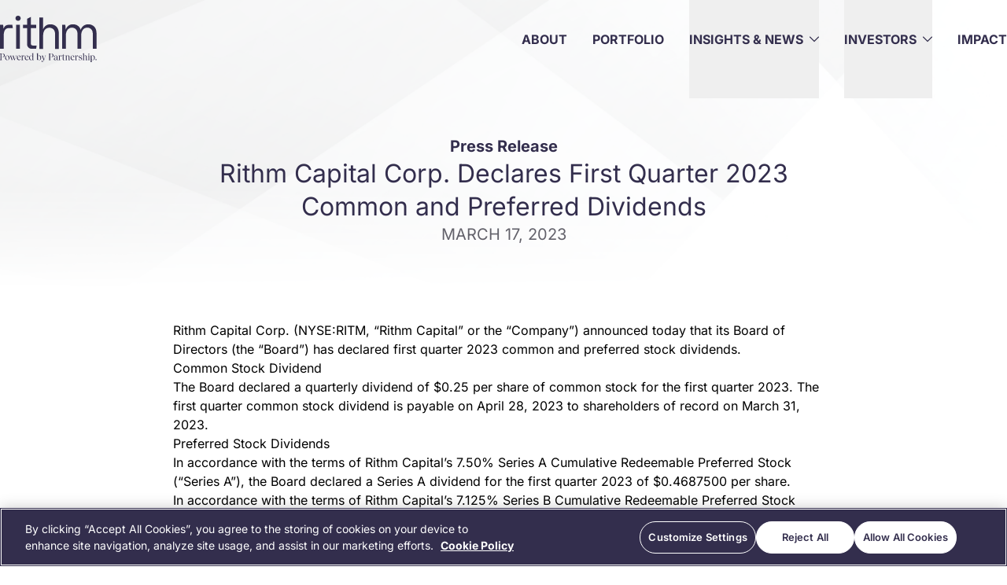

--- FILE ---
content_type: text/html; charset=utf-8
request_url: https://www.rithmcap.com/news/rithm-capital-corp-declares-first-quarter-2023-common-and-preferred-dividends/
body_size: 38828
content:


<!DOCTYPE html>
<html lang="en" class="[--header-height:100px] overflow-x-hidden">
<head>

    <script>
        document.documentElement.setAttribute('data-js', '')
    </script>

    <meta charset="utf-8">
    <meta http-equiv="X-UA-Compatible" content="IE=edge,chrome=1">
    <meta name="viewport" content="width=device-width, initial-scale=1">


<title>Rithm Capital Corp. Declares First Quarter 2023 Common and Preferred Dividends | Rithm Capital</title>

<meta name="description" content="Rithm Capital Corp. announced today that its Board of Directors has declared first quarter 2023 common and preferred stock dividends." />

<meta property="og:description" content="Rithm Capital Corp. announced today that its Board of Directors has declared first quarter 2023 common and preferred stock dividends." />
<meta property="og:title" content="Rithm Capital Corp. Declares First Quarter 2023 Common and Preferred Dividends" />
<meta property="og:url" content="https://www.rithmcap.com/news/rithm-capital-corp-declares-first-quarter-2023-common-and-preferred-dividends/" />
<meta property="og:type" content="website" />
<meta property="og:image:secure_url" content="https://www.rithmcap.com/media/wbzf0cew/rithm-og.png" />
<meta property="og:image" content="https://www.rithmcap.com/media/wbzf0cew/rithm-og.png" />
<meta property="og:site_name" content="Rithm" />


<meta class="swiftype" name="body" data-type="text" content="Rithm Capital Corp. announced today that its Board of Directors has declared first quarter 2023 common and preferred stock dividends." />

<meta name="twitter:card" content="summary_large_image" />
<meta name="twitter:title" content="Rithm Capital Corp. Declares First Quarter 2023 Common and Preferred Dividends" />
<meta name="twitter:description" content="Rithm Capital Corp. announced today that its Board of Directors has declared first quarter 2023 common and preferred stock dividends." />
<meta name="twitter:image" content="https://www.rithmcap.com/media/wbzf0cew/rithm-og.png" />


<link href="https://www.rithmcap.com/news/rithm-capital-corp-declares-first-quarter-2023-common-and-preferred-dividends/" rel="canonical" />


    <link rel="icon" href="/favicon.ico" type="image/x-icon" sizes="any" />


    <style>
        .icon-left, .icon-more {
        aspect-ratio: 21 / 16;
        }

        .icon-more-2 {
        aspect-ratio: 33 / 16;
        }

        .icon-chevron-down {
        aspect-ratio: 19 / 11;
        }

        .icon-pause {
        aspect-ratio: 9 / 12;
        }

        .icon-play {
        aspect-ratio: 24 / 28;
        }

        .icon-play-outline {
        aspect-ratio: 14 / 14;
        }

        .icon-download {
        aspect-ratio: 16 / 21;
        }

        .icon-close {
        aspect-ratio: 1 / 1;
        }

        .icon-equals {
        aspect-ratio: 14/ 8;
        }

        .icon-plus {
        aspect-ratio: 1 / 1;
        }

        .icon-plus-xs {
        aspect-ratio: 1 / 1;
        }

        .icon-minus {
        aspect-ratio: 1 / 1;
        }

        .icon-search {
        aspect-ratio: 1 / 1;
        }
    </style>

    <link href="/dist/main.B8Zp7LRp.css" rel="stylesheet" />

<script type="text/javascript" src="https://platform-api.sharethis.com/js/sharethis.js#property=674f7b99231a330012e92283&product=inline-share-buttons&source=platform" async="async"></script>
    <script type="application/ld+json">{"@context":"https://schema.org","@type":"BreadcrumbList","itemListElement":[{"@type":"ListItem","name":"Home","item":{"@type":"WebPage","@id":"https://www.rithmcap.com/","url":"https://www.rithmcap.com/"},"position":1},{"@type":"ListItem","name":"News","item":{"@type":"WebPage","@id":"https://www.rithmcap.com/news/","url":"https://www.rithmcap.com/news/"},"position":2},{"@type":"ListItem","name":"Rithm Capital Corp. Declares First Quarter 2023 Common and Preferred Dividends","item":{"@type":"WebPage","@id":"https://www.rithmcap.com/news/rithm-capital-corp-declares-first-quarter-2023-common-and-preferred-dividends/","url":"https://www.rithmcap.com/news/rithm-capital-corp-declares-first-quarter-2023-common-and-preferred-dividends/"},"position":3}]}</script>
<!-- OptanonConsentNoticeStart -->
<script src="https://cdn.cookielaw.org/scripttemplates/otSDKStub.js"  type="text/javascript" charset="UTF-8" data-domain-script="0191dcd4-a86c-78a2-9a62-9ce0b4abf3d1" ></script>
<script type="text/javascript">
function OptanonWrapper() { }
</script>
<!-- OptanonConsentNoticeEnd -->


<script>
window['_fs_host'] = 'fullstory.com';
window['_fs_script'] = 'edge.fullstory.com/s/fs.js';
window['_fs_org'] = 'o-1S3Z54-na1';
window['_fs_namespace'] = 'FS';
!function(m,n,e,t,l,o,g,y){var s,f,a=function(h){
return!(h in m)||(m.console&&m.console.log&&m.console.log('FullStory namespace conflict. Please set window["_fs_namespace"].'),!1)}(e)
;function j(b){var h,d=[];function k(){h&&(d.forEach((function(b){var d;try{d=b[h[0]]&&b[h[0]](h[1])}catch(h){return void(b[3]&&b[3](h))}
d&&d.then?d.then(b[2],b[3]):b[2]&&b[2](d)})),d.length=0)}function r(b){return function(d){h||(h=[b,d],k())}}return b(r(0),r(1)),{
then:function(b,h){return j((function(r,i){d.push([b,h,r,i]),k()}))}}}a&&(g=m[e]=function(){var b=function(b,d,k,r){function i(i,c){
h(b,d,k,i,c,r)}r=r||2;var c,u=/Async$/;return u.test(b)?(b=b.replace(u,""),"function"==typeof Promise?new Promise(i):j(i)):h(b,d,k,c,c,r)}
;function h(h,d,k,r,i,c){return b._api?b._api(h,d,k,r,i,c):(b.q&&b.q.push([h,d,k,r,i,c]),null)}return b.q=[],b}(),y=function(b){function h(h){
"function"==typeof h[4]&&h[4](new Error(b))}var d=g.q;if(d){for(var k=0;k<d.length;k++)h(d[k]);d.length=0,d.push=h}},function(){
(o=n.createElement(t)).async=!0,o.crossOrigin="anonymous",o.src="https://"+l,o.onerror=function(){y("Error loading "+l)}
;var b=n.getElementsByTagName(t)[0];b.parentNode.insertBefore(o,b)}(),function(){function b(){}function h(b,h,d){g(b,h,d,1)}function d(b,d,k){
h("setProperties",{type:b,properties:d},k)}function k(b,h){d("user",b,h)}function r(b,h,d){k({uid:b},d),h&&k(h,d)}g.identify=r,g.setUserVars=k,
g.identifyAccount=b,g.clearUserCookie=b,g.setVars=d,g.event=function(b,d,k){h("trackEvent",{name:b,properties:d},k)},g.anonymize=function(){r(!1)
},g.shutdown=function(){h("shutdown")},g.restart=function(){h("restart")},g.log=function(b,d){h("log",{level:b,msg:d})},g.consent=function(b){
h("setIdentity",{consent:!arguments.length||b})}}(),s="fetch",f="XMLHttpRequest",g._w={},g._w[f]=m[f],g._w[s]=m[s],m[s]&&(m[s]=function(){
return g._w[s].apply(this,arguments)}),g._v="2.0.0")}(window,document,window._fs_namespace,"script",window._fs_script);
</script>

<!-- tables pasted from Word -->
<style>
.Table td:not(.GhostDisplayNone) {
border: 1px solid currentColor;
padding:0.5em;
}

.Table ul, .Table ol {
list-style: unset;
list-style-type: unset;
margin-left: 1rem;
}
</style>

<script>
document.addEventListener("DOMContentLoaded", function () {
  // Only run on /features or /features/
  if (!/^\/features\/?$/.test(window.location.pathname)) return;

  function insertFeatureCard() {
    // Find feature links in the main content area
    var main = document.querySelector("main") || document.body;
    if (!main) return;

    var featureLinks = Array.prototype.slice.call(
      main.querySelectorAll('a[href^="/features/"]')
    ).filter(function (a) {
      return a.getAttribute("href") !== "/features/";
    });

    // If we don't see any feature links yet, try again shortly (in case of async rendering)
    if (!featureLinks.length) {
      setTimeout(insertFeatureCard, 150);
      return;
    }

    // Use the first existing card as a template
    var firstCard = featureLinks[0].closest("a, article, div") || featureLinks[0];
    var container = firstCard.parentNode;
    if (!container) return;

    // Clone the card
    var newCard = firstCard.cloneNode(true);

    // Update href
    if (newCard.tagName.toLowerCase() === "a") {
      newCard.setAttribute("href", "/whitepaper-first-brandstricolor/");
    } else {
      var innerLink = newCard.querySelector('a[href^="/features/"]');
      if (innerLink) innerLink.setAttribute("href", "/whitepaper-first-brandstricolor/");
    }

    // Try to update common bits of content inside the card
    var titleEl = newCard.querySelector("h2, h3, .feature-title, .card-title");
    var dateEl = newCard.querySelector("time, .feature-date, .card-date");
    var excerptEl = newCard.querySelector("p, .feature-excerpt, .card-excerpt");

    if (titleEl) {
      titleEl.textContent = "Collateral Control Failures: What First Brands and Tricolor Reveal about ABF Oversight";
    }
    if (dateEl) {
      dateEl.textContent = "December 5, 2025";
    }
    if (excerptEl) {
      excerptEl.textContent = "Collateral Control Failures: What First Brands and Tricolor Reveal about ABF Oversight";
    }

    // Insert at the top of the list
    container.insertBefore(newCard, firstCard);
  }

  insertFeatureCard();
});
</script>

</head>
<body class="relative overflow-x-hidden">
        


    <div>
        <a class="hocus-only bg-white p-2" href="#main-content">Skip to content</a>
    </div>
    <svg hidden role="none">
        <symbol id="icon-left" viewBox="0 0 21 16" xmlns="http://www.w3.org/2000/svg">
            <path d="M0.292892 7.29289C-0.0976315 7.68342 -0.0976315 8.31658 0.292892 8.70711L6.65685 15.0711C7.04738 15.4616 7.68054 15.4616 8.07107 15.0711C8.46159 14.6805 8.46159 14.0474 8.07107 13.6569L2.41421 8L8.07107 2.34315C8.46159 1.95262 8.46159 1.31946 8.07107 0.928932C7.68054 0.538408 7.04738 0.538408 6.65685 0.928932L0.292892 7.29289ZM21 7L1 7V9L21 9V7Z" />
        </symbol>
        <symbol id="icon-more" viewBox="0 0 21 16" xmlns="http://www.w3.org/2000/svg">
            <path fill="currentColor" d="M20.7071 8.7071C21.0976 8.31658 21.0976 7.68342 20.7071 7.29289L14.3431 0.928931C13.9526 0.538407 13.3195 0.538407 12.9289 0.928931C12.5384 1.31946 12.5384 1.95262 12.9289 2.34314L18.5858 8L12.9289 13.6569C12.5384 14.0474 12.5384 14.6805 12.9289 15.0711C13.3195 15.4616 13.9526 15.4616 14.3431 15.0711L20.7071 8.7071ZM8.74228e-08 9L20 9L20 7L-8.74228e-08 7L8.74228e-08 9Z" />
        </symbol>
        <symbol id="icon-more-2" viewBox="0 0 33 16" xmlns="http://www.w3.org/2000/svg">
            <path fill="currentColor" d="M32.707 8.707a1 1 0 0 0 0-1.414L26.343.929a1 1 0 1 0-1.414 1.414L30.586 8l-5.657 5.657a1 1 0 0 0 1.414 1.414l6.364-6.364ZM0 9h32V7H0v2Z"></path>
        </symbol>
        <symbol id="icon-chevron-down" viewBox="0 0 19 11" xmlns="http://www.w3.org/2000/svg">
            <path fill="currentColor" d="M9.5 10.91.29 1.71C-.1 1.32-.1.68.29.29s1.03-.39 1.42 0L9.5 8.08 17.29.29A.996.996 0 1 1 18.7 1.7l-9.21 9.21Z" />
        </symbol>
        <symbol id="icon-pause" viewBox="0 0 9 12" xmlns="http://www.w3.org/2000/svg">
            <rect width="2" height="12" />
            <rect x="7" width="2" height="12" />
        </symbol>
        <symbol id="icon-play" viewBox="3 0 24 28" xmlns="http://www.w3.org/2000/svg">
            <path d="M24 14 0 27.856V.144L24 14Z" />
        </symbol>
        <symbol id="icon-play-outline" viewBox="-1.5 0 12 14" xmlns="http://www.w3.org/2000/svg">
            <path fill="currentColor" d="m.51,13.33V.67l10.97,6.33L.51,13.33ZM2.51,4.13v5.74l4.97-2.87-4.97-2.87Z" />
        </symbol>
        <symbol id="icon-download" viewBox="0 0 16 21" fill="none" xmlns="http://www.w3.org/2000/svg">
            <line y1="20" x2="16" y2="20" stroke="currentColor" stroke-width="2" />
            <path d="M7.29289 15.7071C7.68342 16.0976 8.31658 16.0976 8.70711 15.7071L15.0711 9.34315C15.4616 8.95262 15.4616 8.31946 15.0711 7.92893C14.6805 7.53841 14.0474 7.53841 13.6569 7.92893L8 13.5858L2.34315 7.92893C1.95262 7.53841 1.31946 7.53841 0.928932 7.92893C0.538407 8.31946 0.538407 8.95262 0.928932 9.34315L7.29289 15.7071ZM7 -4.37114e-08L7 15L9 15L9 4.37114e-08L7 -4.37114e-08Z" fill="currentColor" />
        </symbol>
        <symbol id="icon-close" viewBox="0 0 15 15" xmlns="http://www.w3.org/2000/svg">
            <g stroke="currentColor" stroke-width="2">
                <path d="m0-1h18.7551" transform="matrix(.707144 .70707 -.707144 .70707 0 1.73828)" />
                <path d="m.737305 14.2617 13.262595-13.26114" />
            </g>
        </symbol>
        <symbol id="icon-equals" viewBox="0 0 14 8" xmlns="http://www.w3.org/2000/svg">
            <path d="m13,2H1c-.55,0-1-.45-1-1S.45,0,1,0h12c.55,0,1,.45,1,1s-.45,1-1,1Z" />
            <path d="m13,8H1c-.55,0-1-.45-1-1s.45-1,1-1h12c.55,0,1,.45,1,1s-.45,1-1,1Z" />
        </symbol>
        <symbol id="icon-plus" viewBox="0 0 18 18" xmlns="http://www.w3.org/2000/svg">
            <polygon points="18 8 10 8 10 0 8 0 8 8 0 8 0 10 8 10 8 18 10 18 10 10 18 10 18 8" />
        </symbol>
        <symbol id="icon-plus-xs" viewBox="0 0 12 12" xmlns="http://www.w3.org/2000/svg">
            <polygon points="12 5.25 6.75 5.25 6.75 0 5.25 0 5.25 5.25 0 5.25 0 6.75 5.25 6.75 5.25 12 6.75 12 6.75 6.75 12 6.75 12 5.25" />
        </symbol>
        <symbol id="icon-minus" viewBox="0 0 40 40" xmlns="http://www.w3.org/2000/svg">
            <path d="M11 20H29" stroke="currentColor" stroke-width="2" />
        </symbol>
        <symbol id="icon-search" xmlns="http://www.w3.org/2000/svg" viewBox="0 0 16.38 16.38"><path d="M15.68,16.38l-6.26-6.26c-.5,.43-1.07,.76-1.73,.99-.65,.23-1.3,.35-1.96,.35-1.6,0-2.96-.55-4.07-1.66-1.11-1.11-1.66-2.46-1.66-4.06S.55,2.78,1.66,1.67C2.77,.56,4.13,0,5.73,0s2.96,.55,4.07,1.66c1.11,1.11,1.67,2.47,1.67,4.07,0,.69-.12,1.37-.37,2.02-.25,.65-.57,1.21-.97,1.67l6.26,6.26-.71,.71ZM5.73,10.46c1.33,0,2.45-.46,3.36-1.37,.91-.91,1.37-2.03,1.37-3.36s-.46-2.45-1.37-3.36c-.91-.91-2.03-1.37-3.36-1.37s-2.45,.46-3.36,1.37c-.91,.91-1.37,2.03-1.37,3.36s.46,2.45,1.37,3.36c.91,.91,2.03,1.37,3.36,1.37Z" /></symbol>
    </svg>

    

<header class="absolute z-10 top-0 left-0 w-full" data-site-nav id="header-menu">
    <div class="container flex justify-between h-[--header-height] items-center text-primary border-primary">
        <div class="mr-4">
            <a class="block" title="Rithm"  href="/">
                <svg class="h-[60px]" aria-label="Rithm Logo"viewBox="0 0 97 47" fill="none" xmlns="http://www.w3.org/2000/svg" class="w-[97px] -mt-2">
<path fill-rule="evenodd" clip-rule="evenodd" d="M15.39 2.51C15.39 1 16.5 0 17.99 0C19.48 0 20.55 1 20.55 2.51C20.55 4.02 19.48 5.06 17.99 5.06C16.5 5.06 15.39 4.01 15.39 2.51ZM16.13 32.99V9.03H19.84V32.99H16.13ZM8.66 12.33C5.28 12.33 3.71 15.22 3.71 19.69V32.99H0V9.03H3.14L3.51 13.09C4.17 10.58 5.94 9.03 8.46 9.03H12.25L12.75 12.33H8.66ZM35.93 32.99L36.43 29.69H32.64C31.44 29.69 30.62 28.85 30.62 27.6V12.34H35.94V9.04H30.62V1.25L26.91 3.05V9.03H22.87V12.33H26.91V28.09C26.91 31.06 28.85 32.98 31.78 32.98H35.95L35.93 32.99ZM58.48 17.44V33H54.77V18.16C54.77 14.31 52.5 11.97 48.95 11.97C45.16 11.97 42.89 15.27 42.89 19.5V33.01H39.18V1.71H42.89V13.42C44.17 10.28 46.77 8.53 49.99 8.53C55.1 8.53 58.49 11.92 58.49 17.44H58.48ZM95.98 32.99V17.43C95.98 11.91 92.72 8.52 87.69 8.52C84.31 8.52 81.63 10.36 80.22 14C79.15 10.53 76.3 8.52 72.47 8.52C69.13 8.52 66.57 10.4 65.38 13.83L64.93 9.02H61.8V32.98H65.51V19.47C65.51 15.25 67.74 11.9 71.45 11.9C74.91 11.9 77.06 14.28 77.06 18.13V32.97H80.73V19.46C80.73 15.24 83 11.89 86.71 11.89C90.17 11.89 92.28 14.27 92.28 18.12V32.96H95.99L95.98 32.99Z" fill="currentColor"/>
<path d="M2.41 37.67C3.13 37.67 3.71 37.84 4.13 38.17C4.56 38.51 4.77 38.96 4.77 39.53C4.77 40.1 4.54 40.53 4.07 40.87C3.61 41.21 3.04 41.38 2.36 41.38H1.39V43.33C1.39 43.57 1.44 43.76 1.53 43.88C1.62 44 1.74 44.07 1.9 44.09V44.2H0V44.09C0.15 44.08 0.27 44 0.37 43.87C0.47 43.74 0.52 43.56 0.52 43.33V38.53C0.52 38.05 0.35 37.8 0 37.78V37.67H2.41ZM2.33 41.26C2.77 41.26 3.15 41.1 3.44 40.77C3.74 40.43 3.89 40.02 3.89 39.53C3.89 39.04 3.73 38.64 3.41 38.3C3.1 37.97 2.69 37.8 2.18 37.8H1.38V41.17C1.68 41.22 1.99 41.25 2.32 41.25L2.33 41.26Z" fill="currentColor"/>
<path d="M8.84 43.62C8.4 44.09 7.88 44.32 7.26 44.32C6.64 44.32 6.13 44.09 5.69 43.62C5.25 43.15 5.04 42.59 5.04 41.93C5.04 41.27 5.26 40.72 5.69 40.25C6.13 39.78 6.65 39.54 7.26 39.54C7.87 39.54 8.4 39.78 8.84 40.25C9.27 40.71 9.49 41.27 9.49 41.93C9.49 42.59 9.27 43.15 8.84 43.62ZM7.52 44.17C7.85 44.17 8.11 44 8.32 43.66C8.53 43.31 8.64 42.88 8.64 42.38C8.64 41.97 8.57 41.56 8.43 41.16C8.29 40.76 8.1 40.41 7.84 40.13C7.58 39.85 7.3 39.7 7.01 39.7C6.68 39.7 6.41 39.87 6.2 40.21C5.99 40.55 5.88 40.97 5.88 41.47C5.88 41.88 5.95 42.29 6.09 42.7C6.23 43.11 6.42 43.45 6.68 43.74C6.94 44.02 7.23 44.17 7.52 44.17Z" fill="currentColor"/>
<path d="M15.3 39.67H16.81V39.78C16.45 39.82 16.16 40.1 15.94 40.64C15.91 40.7 15.69 41.26 15.27 42.32C15.26 42.36 15.22 42.45 15.17 42.59C15.11 42.72 15.08 42.8 15.07 42.83C15.07 42.83 15.05 42.91 15 43.04C14.95 43.16 14.91 43.28 14.87 43.41C14.81 43.66 14.8 43.86 14.84 44.02C14.56 44.08 14.34 44.19 14.17 44.33C13.98 43.73 13.64 42.77 13.14 41.43C13.1 41.52 12.98 41.81 12.78 42.32C12.77 42.36 12.73 42.45 12.68 42.59C12.62 42.72 12.59 42.8 12.58 42.83C12.58 42.83 12.56 42.91 12.51 43.04C12.46 43.16 12.42 43.28 12.38 43.41C12.32 43.66 12.31 43.86 12.35 44.02C12.1 44.06 11.88 44.17 11.68 44.33C11.47 43.71 11.05 42.53 10.4 40.8C10.16 40.15 9.9 39.81 9.61 39.79V39.68H11.49V39.79C11.1 39.79 11.01 40.12 11.23 40.76C11.34 41.09 11.52 41.61 11.78 42.32L12.21 43.49C12.24 43.38 12.38 42.98 12.65 42.29L12.84 41.78C12.9 41.63 12.97 41.45 13.05 41.24C13.05 41.24 13 41.1 12.9 40.83C12.76 40.47 12.63 40.21 12.51 40.06C12.39 39.91 12.25 39.82 12.09 39.79V39.68H13.97V39.79C13.83 39.79 13.73 39.84 13.66 39.92C13.6 39.99 13.57 40.1 13.58 40.24C13.59 40.38 13.63 40.55 13.71 40.76C13.77 40.97 13.94 41.46 14.23 42.24C14.49 42.92 14.65 43.34 14.7 43.49C14.72 43.41 14.87 43.01 15.15 42.29C15.5 41.38 15.7 40.83 15.75 40.63C15.89 40.1 15.74 39.82 15.3 39.79V39.67Z" fill="currentColor"/>
<path d="M19.26 43.73C19.54 43.73 19.81 43.65 20.05 43.5C20.3 43.34 20.49 43.12 20.63 42.84V43.09C20.5 43.46 20.27 43.75 19.95 43.98C19.63 44.2 19.26 44.32 18.86 44.32C18.26 44.32 17.76 44.08 17.35 43.61C16.94 43.14 16.74 42.57 16.74 41.91C16.74 41.25 16.94 40.7 17.34 40.24C17.74 39.78 18.24 39.55 18.84 39.55C19.3 39.55 19.71 39.7 20.04 39.99C20.38 40.28 20.59 40.65 20.66 41.1L17.52 41.73C17.56 42.29 17.74 42.76 18.04 43.16C18.34 43.54 18.75 43.74 19.25 43.74L19.26 43.73ZM18.59 39.71C18.26 39.71 17.99 39.89 17.8 40.24C17.61 40.6 17.51 40.99 17.51 41.41C17.51 41.5 17.51 41.56 17.52 41.61L19.33 41.2C19.57 41.16 19.69 41.03 19.69 40.82C19.69 40.55 19.58 40.3 19.36 40.07C19.14 39.83 18.88 39.72 18.58 39.72L18.59 39.71Z" fill="currentColor"/>
<path d="M23.75 39.55C23.92 39.55 24.06 39.6 24.18 39.7C24.29 39.8 24.35 39.92 24.35 40.07C24.35 40.21 24.31 40.32 24.22 40.41C24.13 40.5 24.03 40.54 23.92 40.54C23.79 40.54 23.67 40.45 23.57 40.27C23.47 40.1 23.37 40.01 23.27 40.01C23.15 40.01 23.02 40.09 22.89 40.24C22.75 40.39 22.63 40.6 22.52 40.86V43.39C22.52 43.84 22.71 44.07 23.08 44.09V44.2H21.18V44.09C21.34 44.08 21.47 44.01 21.57 43.9C21.67 43.78 21.72 43.62 21.72 43.4V40.5C21.72 40.3 21.67 40.15 21.57 40.07C21.47 39.98 21.34 39.95 21.19 39.96V39.83L22.53 39.5L22.41 40.82C22.73 39.97 23.18 39.55 23.76 39.55H23.75Z" fill="currentColor"/>
<path d="M27.06 43.73C27.34 43.73 27.61 43.65 27.85 43.5C28.1 43.34 28.29 43.12 28.43 42.84V43.09C28.3 43.46 28.07 43.75 27.75 43.98C27.43 44.2 27.06 44.32 26.66 44.32C26.06 44.32 25.56 44.08 25.15 43.61C24.74 43.14 24.54 42.57 24.54 41.91C24.54 41.25 24.74 40.7 25.14 40.24C25.54 39.78 26.04 39.55 26.64 39.55C27.1 39.55 27.51 39.7 27.84 39.99C28.18 40.28 28.39 40.65 28.46 41.1L25.32 41.73C25.36 42.29 25.54 42.76 25.84 43.16C26.14 43.54 26.55 43.74 27.05 43.74L27.06 43.73ZM26.39 39.71C26.06 39.71 25.79 39.89 25.6 40.24C25.41 40.6 25.31 40.99 25.31 41.41C25.31 41.5 25.31 41.56 25.32 41.61L27.13 41.2C27.37 41.16 27.49 41.03 27.49 40.82C27.49 40.55 27.38 40.3 27.16 40.07C26.94 39.83 26.68 39.72 26.38 39.72L26.39 39.71Z" fill="currentColor"/>
<path d="M33.02 43.36C33.02 43.81 33.19 44.06 33.54 44.08V44.2H32.2L32.31 43.39C32.15 43.68 31.94 43.91 31.69 44.08C31.44 44.25 31.17 44.33 30.87 44.33C30.28 44.33 29.81 44.11 29.45 43.66C29.1 43.21 28.92 42.64 28.92 41.96C28.92 41.28 29.11 40.73 29.49 40.27C29.87 39.8 30.34 39.56 30.9 39.56C31.41 39.56 31.85 39.77 32.21 40.18V38.32C32.21 38.1 32.16 37.95 32.06 37.85C31.96 37.76 31.83 37.72 31.68 37.74V37.62L33.02 37.29V43.36ZM31.15 44.02C31.36 44.02 31.56 43.95 31.76 43.82C31.95 43.68 32.11 43.5 32.22 43.26V40.77C31.94 40.06 31.5 39.7 30.89 39.7C30.5 39.7 30.22 39.88 30.03 40.25C29.84 40.61 29.75 41.08 29.75 41.64C29.75 42.35 29.87 42.92 30.11 43.36C30.35 43.8 30.7 44.02 31.15 44.02Z" fill="currentColor"/>
<path d="M38.99 39.55C39.57 39.55 40.05 39.77 40.42 40.22C40.79 40.66 40.97 41.24 40.97 41.95C40.97 42.61 40.77 43.18 40.37 43.64C39.97 44.09 39.5 44.32 38.97 44.32C38.81 44.32 38.64 44.29 38.47 44.23C38.3 44.17 38.16 44.11 38.04 44.04C37.93 43.97 37.82 43.91 37.71 43.85C37.6 43.79 37.53 43.76 37.48 43.76C37.19 43.76 37.03 43.94 36.97 44.31H36.86V38.3C36.86 38.08 36.81 37.93 36.71 37.83C36.61 37.73 36.48 37.7 36.33 37.72V37.61L37.67 37.28V40.37C37.8 40.12 37.98 39.92 38.21 39.77C38.44 39.62 38.7 39.54 38.98 39.54L38.99 39.55ZM38.91 44.18C39.3 44.18 39.61 43.98 39.81 43.58C40.02 43.17 40.13 42.7 40.13 42.15C40.13 41.54 40.01 41 39.76 40.53C39.51 40.06 39.18 39.83 38.78 39.83C38.54 39.83 38.31 39.9 38.12 40.05C37.93 40.19 37.78 40.39 37.69 40.65V42.53C37.69 43.03 37.8 43.43 38.03 43.73C38.26 44.03 38.56 44.18 38.91 44.18Z" fill="currentColor"/>
<path d="M44.44 39.67H45.91V39.78C45.82 39.79 45.76 39.8 45.72 39.81C45.68 39.81 45.64 39.85 45.57 39.89C45.51 39.93 45.44 40 45.37 40.1C45.27 40.22 45.16 40.41 45.05 40.69C44.71 41.6 44.33 42.69 43.93 43.96C43.66 44.8 43.48 45.33 43.37 45.55C43.15 46 42.87 46.24 42.54 46.29C42.51 46.29 42.46 46.29 42.39 46.29C42.1 46.29 41.85 46.2 41.66 46.01C41.47 45.82 41.37 45.6 41.37 45.34C41.37 45.16 41.42 45.01 41.51 44.89C41.6 44.77 41.73 44.72 41.89 44.72C42.01 44.72 42.1 44.75 42.18 44.82C42.26 44.88 42.29 44.98 42.29 45.09C42.29 45.16 42.25 45.25 42.18 45.38C42.11 45.5 42.07 45.58 42.07 45.61C42.07 45.92 42.24 46.08 42.57 46.08C42.84 46.08 43.06 45.89 43.24 45.51C43.45 45.1 43.49 44.71 43.35 44.33L42.07 40.87C41.92 40.48 41.79 40.2 41.66 40.04C41.54 39.88 41.4 39.79 41.25 39.77V39.66H43.13V39.77C42.99 39.77 42.88 39.81 42.82 39.88C42.76 39.94 42.73 40.05 42.73 40.18C42.73 40.37 42.81 40.67 42.96 41.07C43.53 42.6 43.84 43.45 43.89 43.62C44.28 42.41 44.54 41.64 44.66 41.32C44.85 40.8 44.94 40.46 44.94 40.29C44.94 39.95 44.77 39.78 44.44 39.78V39.67Z" fill="currentColor"/>
<path d="M50.87 37.67C51.59 37.67 52.17 37.84 52.59 38.17C53.02 38.51 53.23 38.96 53.23 39.53C53.23 40.1 53 40.53 52.53 40.87C52.07 41.21 51.5 41.38 50.82 41.38H49.85V43.33C49.85 43.57 49.9 43.76 49.99 43.88C50.08 44 50.2 44.07 50.36 44.09V44.2H48.46V44.09C48.61 44.08 48.73 44 48.83 43.87C48.93 43.74 48.98 43.56 48.98 43.33V38.53C48.98 38.05 48.81 37.8 48.46 37.78V37.67H50.87ZM50.78 41.26C51.22 41.26 51.6 41.1 51.89 40.77C52.19 40.43 52.34 40.02 52.34 39.53C52.34 39.04 52.18 38.64 51.86 38.3C51.55 37.97 51.14 37.8 50.63 37.8H49.83V41.17C50.13 41.22 50.44 41.25 50.77 41.25L50.78 41.26Z" fill="currentColor"/>
<path d="M54.77 44.32C54.41 44.32 54.11 44.23 53.88 44.05C53.65 43.87 53.54 43.6 53.54 43.25C53.54 42.9 53.68 42.63 53.95 42.43C54.11 42.31 54.26 42.21 54.39 42.14C54.52 42.07 54.69 42 54.88 41.95L55.39 41.79C55.49 41.76 55.65 41.73 55.88 41.68L56.27 41.59V41.16C56.27 40.67 56.18 40.3 56 40.05C55.82 39.8 55.58 39.68 55.27 39.68C55.05 39.68 54.87 39.75 54.72 39.88C54.57 40.01 54.5 40.17 54.5 40.36C54.5 40.42 54.52 40.52 54.55 40.67C54.59 40.81 54.6 40.9 54.6 40.95C54.6 41.06 54.56 41.15 54.47 41.23C54.38 41.3 54.28 41.34 54.15 41.34C54.02 41.34 53.92 41.29 53.85 41.19C53.78 41.09 53.74 40.97 53.74 40.82C53.74 40.47 53.9 40.18 54.22 39.93C54.54 39.68 54.9 39.55 55.3 39.55C55.9 39.55 56.34 39.71 56.63 40.03C56.92 40.35 57.07 40.85 57.07 41.52V43.23C57.07 43.53 57.12 43.73 57.23 43.82C57.34 43.91 57.49 43.88 57.7 43.74V43.87C57.62 44 57.51 44.1 57.37 44.19C57.23 44.28 57.1 44.32 56.96 44.32C56.72 44.32 56.55 44.24 56.45 44.07C56.35 43.9 56.3 43.65 56.29 43.33C56.15 43.65 55.95 43.89 55.67 44.07C55.39 44.24 55.1 44.33 54.78 44.33L54.77 44.32ZM55.16 43.96C55.42 43.96 55.67 43.86 55.91 43.65C56.15 43.44 56.27 43.16 56.27 42.8V41.71L55.97 41.81C55.85 41.85 55.74 41.88 55.65 41.92L55.38 42.02C55.23 42.08 55.06 42.17 54.88 42.29C54.55 42.5 54.39 42.77 54.4 43.11C54.4 43.38 54.47 43.59 54.6 43.74C54.74 43.89 54.93 43.96 55.16 43.96Z" fill="currentColor"/>
<path d="M60.72 39.55C60.89 39.55 61.03 39.6 61.15 39.7C61.26 39.8 61.32 39.92 61.32 40.07C61.32 40.21 61.28 40.32 61.19 40.41C61.1 40.5 61 40.54 60.89 40.54C60.76 40.54 60.64 40.45 60.54 40.27C60.44 40.1 60.34 40.01 60.24 40.01C60.12 40.01 59.99 40.09 59.86 40.24C59.72 40.39 59.6 40.6 59.49 40.86V43.39C59.49 43.84 59.68 44.07 60.05 44.09V44.2H58.15V44.09C58.31 44.08 58.44 44.01 58.54 43.9C58.64 43.78 58.69 43.62 58.69 43.4V40.5C58.69 40.3 58.64 40.15 58.54 40.07C58.44 39.98 58.31 39.95 58.16 39.96V39.83L59.5 39.5L59.38 40.82C59.7 39.97 60.15 39.55 60.73 39.55H60.72Z" fill="currentColor"/>
<path d="M64.45 39.82H63.14V42.9C63.14 43.13 63.17 43.33 63.24 43.49C63.3 43.65 63.39 43.75 63.48 43.81C63.58 43.87 63.68 43.9 63.79 43.91C63.9 43.91 64.01 43.91 64.1 43.87C64.2 43.83 64.28 43.78 64.35 43.72V43.84C64.26 43.96 64.13 44.08 63.95 44.18C63.77 44.28 63.57 44.33 63.35 44.33C63.05 44.33 62.8 44.21 62.62 43.98C62.43 43.75 62.34 43.41 62.34 42.97V39.83H61.56V39.68C61.95 39.64 62.27 39.46 62.52 39.15C62.78 38.83 62.94 38.49 63.01 38.15H63.15V39.67H63.33C63.76 39.67 64.16 39.61 64.51 39.5L64.46 39.83L64.45 39.82Z" fill="currentColor"/>
<path d="M69.1 43.4C69.1 43.62 69.15 43.78 69.25 43.9C69.35 44.02 69.48 44.08 69.64 44.09V44.2H67.77V44.09C67.92 44.08 68.04 44.01 68.14 43.89C68.24 43.77 68.29 43.61 68.29 43.4V41.48C68.29 40.39 67.98 39.85 67.37 39.85C67.17 39.85 66.98 39.93 66.79 40.09C66.6 40.25 66.44 40.49 66.31 40.8V43.4C66.31 43.85 66.5 44.08 66.87 44.1V44.21H64.97V44.1C65.13 44.09 65.26 44.02 65.36 43.91C65.46 43.79 65.51 43.63 65.51 43.41V40.51C65.51 40.31 65.46 40.16 65.36 40.08C65.26 39.99 65.13 39.96 64.98 39.97V39.84L66.32 39.51L66.2 40.81C66.36 40.41 66.57 40.11 66.83 39.89C67.09 39.67 67.38 39.56 67.69 39.56C68.64 39.56 69.11 40.18 69.11 41.42V43.41L69.1 43.4Z" fill="currentColor"/>
<path d="M72.65 43.73C72.93 43.73 73.2 43.65 73.44 43.5C73.69 43.34 73.88 43.12 74.02 42.84V43.09C73.89 43.46 73.66 43.75 73.34 43.98C73.02 44.2 72.65 44.32 72.25 44.32C71.65 44.32 71.15 44.08 70.74 43.61C70.33 43.14 70.13 42.57 70.13 41.91C70.13 41.25 70.33 40.7 70.73 40.24C71.13 39.78 71.63 39.55 72.23 39.55C72.69 39.55 73.1 39.7 73.43 39.99C73.77 40.28 73.98 40.65 74.05 41.1L70.91 41.73C70.95 42.29 71.13 42.76 71.43 43.16C71.73 43.54 72.14 43.74 72.64 43.74L72.65 43.73ZM71.98 39.71C71.65 39.71 71.38 39.89 71.19 40.24C71 40.6 70.9 40.99 70.9 41.41C70.9 41.5 70.9 41.56 70.91 41.61L72.72 41.2C72.96 41.16 73.08 41.03 73.08 40.82C73.08 40.55 72.97 40.3 72.75 40.07C72.53 39.83 72.27 39.72 71.97 39.72L71.98 39.71Z" fill="currentColor"/>
<path d="M77.13 39.55C77.3 39.55 77.44 39.6 77.56 39.7C77.67 39.8 77.73 39.92 77.73 40.07C77.73 40.21 77.69 40.32 77.6 40.41C77.51 40.5 77.41 40.54 77.3 40.54C77.17 40.54 77.05 40.45 76.95 40.27C76.85 40.1 76.75 40.01 76.65 40.01C76.53 40.01 76.4 40.09 76.27 40.24C76.13 40.39 76.01 40.6 75.9 40.86V43.39C75.9 43.84 76.09 44.07 76.46 44.09V44.2H74.56V44.09C74.72 44.08 74.85 44.01 74.95 43.9C75.05 43.78 75.1 43.62 75.1 43.4V40.5C75.1 40.3 75.05 40.15 74.95 40.07C74.85 39.98 74.72 39.95 74.57 39.96V39.83L75.91 39.5L75.79 40.82C76.11 39.97 76.56 39.55 77.14 39.55H77.13Z" fill="currentColor"/>
<path d="M80.09 44.32C79.8 44.32 79.51 44.27 79.21 44.16C78.99 44.08 78.76 44.13 78.53 44.3L78.15 42.56H78.27C78.42 42.99 78.65 43.37 78.96 43.69C79.27 44.02 79.65 44.19 80.08 44.19C80.33 44.19 80.54 44.11 80.71 43.95C80.88 43.78 80.97 43.57 80.97 43.3C80.97 43.21 80.95 43.13 80.92 43.05C80.89 42.97 80.85 42.9 80.81 42.84C80.77 42.78 80.7 42.72 80.62 42.66C80.54 42.6 80.46 42.55 80.39 42.5C80.32 42.46 80.23 42.41 80.12 42.36C80.01 42.31 79.92 42.26 79.83 42.23C79.75 42.2 79.64 42.16 79.52 42.11C79.4 42.06 79.3 42.02 79.22 41.99C78.93 41.87 78.71 41.7 78.53 41.49C78.36 41.28 78.27 41.03 78.27 40.75C78.27 40.41 78.4 40.13 78.67 39.9C78.94 39.67 79.27 39.55 79.66 39.55C79.8 39.55 79.97 39.58 80.15 39.64C80.34 39.7 80.51 39.73 80.67 39.73C80.81 39.73 80.96 39.67 81.09 39.55L81.42 41.14H81.29C81.15 40.74 80.92 40.4 80.61 40.12C80.29 39.82 79.96 39.68 79.62 39.68C79.38 39.68 79.18 39.74 79.02 39.87C78.87 39.99 78.79 40.18 78.8 40.43C78.8 40.52 78.83 40.6 78.87 40.68C78.91 40.76 78.96 40.82 79.02 40.87C79.08 40.92 79.16 40.98 79.27 41.04C79.38 41.1 79.47 41.15 79.55 41.19C79.63 41.22 79.74 41.27 79.89 41.33C80.04 41.39 80.15 41.44 80.23 41.48C80.43 41.56 80.61 41.65 80.76 41.73C80.91 41.81 81.05 41.92 81.19 42.04C81.33 42.16 81.44 42.31 81.51 42.47C81.59 42.64 81.63 42.83 81.63 43.04C81.63 43.43 81.48 43.74 81.18 43.97C80.88 44.21 80.52 44.32 80.09 44.32Z" fill="currentColor"/>
<path d="M86.35 43.4C86.35 43.62 86.4 43.78 86.5 43.9C86.6 44.02 86.73 44.08 86.89 44.09V44.2H85.02V44.09C85.17 44.08 85.29 44.01 85.39 43.89C85.49 43.77 85.54 43.61 85.54 43.4V41.48C85.54 40.39 85.23 39.85 84.62 39.85C84.42 39.85 84.23 39.93 84.04 40.09C83.85 40.25 83.69 40.49 83.56 40.8V43.35C83.56 43.58 83.61 43.76 83.71 43.89C83.81 44.02 83.95 44.09 84.12 44.1V44.21H82.22V44.1C82.38 44.09 82.51 44.01 82.6 43.89C82.7 43.76 82.75 43.58 82.75 43.35V38.3C82.75 38.11 82.7 37.97 82.61 37.88C82.52 37.79 82.39 37.74 82.21 37.75V37.63L83.55 37.3V40.55C83.71 40.24 83.92 39.99 84.15 39.82C84.39 39.65 84.65 39.56 84.92 39.56C85.87 39.56 86.34 40.18 86.34 41.42V43.41L86.35 43.4Z" fill="currentColor"/>
<path d="M88.33 38.77C88.19 38.77 88.07 38.72 87.97 38.61C87.87 38.5 87.82 38.38 87.82 38.25C87.82 38.11 87.87 37.98 87.97 37.88C88.07 37.78 88.19 37.72 88.33 37.72C88.48 37.72 88.6 37.77 88.7 37.88C88.8 37.98 88.85 38.11 88.85 38.25C88.85 38.39 88.8 38.51 88.7 38.61C88.6 38.71 88.47 38.76 88.33 38.76V38.77ZM87.43 44.2V44.09C87.59 44.08 87.71 44.01 87.81 43.89C87.91 43.77 87.96 43.59 87.96 43.36V40.61C87.96 40.37 87.91 40.19 87.81 40.08C87.72 39.97 87.59 39.93 87.43 39.94V39.82L88.77 39.49V43.35C88.77 43.81 88.94 44.05 89.27 44.08V44.19H87.43V44.2Z" fill="currentColor"/>
<path d="M92.36 39.55C92.98 39.55 93.47 39.78 93.83 40.25C94.19 40.71 94.37 41.28 94.37 41.97C94.37 42.61 94.17 43.16 93.78 43.62C93.39 44.09 92.9 44.32 92.33 44.32C91.89 44.32 91.46 44.13 91.05 43.76V45.42C91.05 45.85 91.24 46.08 91.61 46.08V46.19H89.76V46.09C90.09 46.06 90.25 45.84 90.25 45.42V40.53C90.25 40.33 90.2 40.19 90.09 40.1C89.98 40.01 89.86 39.97 89.71 39.98V39.85L91.1 39.51L90.96 40.58C91.09 40.24 91.28 39.98 91.53 39.8C91.78 39.62 92.06 39.53 92.35 39.53L92.36 39.55ZM92.26 44.18C92.66 44.18 92.97 44 93.19 43.64C93.41 43.28 93.52 42.78 93.52 42.15C93.52 41.33 93.33 40.69 92.95 40.24C92.73 39.97 92.46 39.84 92.16 39.84C91.94 39.84 91.73 39.91 91.53 40.06C91.33 40.2 91.18 40.4 91.08 40.67V43.11C91.19 43.45 91.35 43.71 91.56 43.9C91.78 44.09 92.02 44.19 92.28 44.19L92.26 44.18Z" fill="currentColor"/>
<path d="M95.51 44.32C95.35 44.32 95.22 44.27 95.1 44.16C94.99 44.05 94.94 43.91 94.94 43.75C94.94 43.6 94.99 43.47 95.1 43.36C95.21 43.25 95.35 43.2 95.51 43.2C95.66 43.2 95.79 43.25 95.9 43.36C96.01 43.47 96.06 43.6 96.06 43.75C96.06 43.91 96.01 44.05 95.9 44.16C95.79 44.27 95.66 44.32 95.51 44.32Z" fill="currentColor"/>
</svg>

            </a>
        </div>

        <div class="ml-auto" is="vue:popover" v-slot="{ open }">
            <scroll-lock :locked="open && !isXl"></scroll-lock>
            <div v-cloak class="xl:hidden top-7 right-4 z-[101]" :class="open ? 'fixed' : 'absolute'">
                <button is="vue:popover-button" class="btn btn-icon btn-sm shadow-floating" :class="open ? 'btn-dark-2' : 'btn-light-2'" :aria-label="`${open ? 'Close' : 'Open'} Navigation Menu`">
                    <svg class="icon icon-close w-3 text-white" role="presentation" v-if="open"><use xlink:href="#icon-close" /></svg>
                    <svg class="icon icon-equals h-2" role="presentation" v-else><use xlink:href="#icon-equals" /></svg>
                </button>
            </div>

            <nav is="vue:popover-panel" as="nav" static :class="{ 'max-xl:!block': open }" class="max-xl:hidden max-xl:text-primary max-xl:px-4 max-xl:fixed max-xl:top-0 max-xl:left-0 max-xl:right-0 max-xl:h-full max-xl:z-[100] max-xl:bg-white max-xl:overflow-y-auto" aria-label="Rithm Navigation">
                <ul class="max-xl:mt-[64px] max-xl:pb-8 xl:relative xl:flex flex-wrap items-center max-xl:space-y-8 xl:space-x-8">
                            <li><a href="/about/" target="" class="uppercase text-16 font-bold hover:underline underline-offset-[15px] decoration-2">About</a></li>
                            <li><a href="/portfolio/" target="" class="uppercase text-16 font-bold hover:underline underline-offset-[15px] decoration-2">Portfolio</a></li>
                            <li is="vue:menu" as="li" class="relative" v-slot="subMenuProps">
                                <button is="vue:menu-button" as="button">
                                    <div class="flex space-x-2 justify-center items-center">
                                        <span class="uppercase text-16 font-bold hover:underline underline-offset-[15px] decoration-2">Insights &amp; News</span>
                                        <svg class="icon icon-chevron-down w-3 duration-100" role="presentation" :class="{ 'rotate-180': subMenuProps.open }"><use xlink:href="#icon-chevron-down" /></svg>
                                    </div>
                                </button>
                                <div v-cloak is="vue:menu-items" as="div" static="true" :class="{ 'hidden': !subMenuProps.open }" class="xl:absolute xl:left-0 mt-2 px-6 pt-4 pb-0 xl:p-6 text-primary bg-white z-10">
                                    <ul class="space-y-6">
                                            <li>
                                                <a is="vue:menu-item" as="a" href="/insights/" class="text-16 font-bold hover:underline data-[headlessui-state=active]:underline underline-offset-[15px] decoration-2 xl:whitespace-nowrap" target="">The Rithm Take</a>
                                            </li>
                                            <li>
                                                <a is="vue:menu-item" as="a" href="/features/" class="text-16 font-bold hover:underline data-[headlessui-state=active]:underline underline-offset-[15px] decoration-2 xl:whitespace-nowrap" target="">Features</a>
                                            </li>
                                            <li>
                                                <a is="vue:menu-item" as="a" href="/in-the-news/" class="text-16 font-bold hover:underline data-[headlessui-state=active]:underline underline-offset-[15px] decoration-2 xl:whitespace-nowrap" target="">In the News</a>
                                            </li>
                                    </ul>
                                </div>
                            </li>
                            <li is="vue:menu" as="li" class="relative" v-slot="subMenuProps">
                                <button is="vue:menu-button" as="button">
                                    <div class="flex space-x-2 justify-center items-center">
                                        <span class="uppercase text-16 font-bold hover:underline underline-offset-[15px] decoration-2">Investors</span>
                                        <svg class="icon icon-chevron-down w-3 duration-100" role="presentation" :class="{ 'rotate-180': subMenuProps.open }"><use xlink:href="#icon-chevron-down" /></svg>
                                    </div>
                                </button>
                                <div v-cloak is="vue:menu-items" as="div" static="true" :class="{ 'hidden': !subMenuProps.open }" class="xl:absolute xl:left-0 mt-2 px-6 pt-4 pb-0 xl:p-6 text-primary bg-white z-10">
                                    <ul class="space-y-6">
                                            <li>
                                                <a is="vue:menu-item" as="a" href="https://ir.rithmcap.com/overview/default.aspx" class="text-16 font-bold hover:underline data-[headlessui-state=active]:underline underline-offset-[15px] decoration-2 xl:whitespace-nowrap" target="_blank">Overview</a>
                                            </li>
                                            <li>
                                                <a is="vue:menu-item" as="a" href="https://ir.rithmcap.com/investors/news/default.aspx" class="text-16 font-bold hover:underline data-[headlessui-state=active]:underline underline-offset-[15px] decoration-2 xl:whitespace-nowrap" target="_blank">Press Releases</a>
                                            </li>
                                            <li>
                                                <a is="vue:menu-item" as="a" href="https://ir.rithmcap.com/investors/events-and-presentations/default.aspx" class="text-16 font-bold hover:underline data-[headlessui-state=active]:underline underline-offset-[15px] decoration-2 xl:whitespace-nowrap" target="_blank">Events &amp; Presentations</a>
                                            </li>
                                            <li>
                                                <a is="vue:menu-item" as="a" href="https://ir.rithmcap.com/investors/stock-info/default.aspx" class="text-16 font-bold hover:underline data-[headlessui-state=active]:underline underline-offset-[15px] decoration-2 xl:whitespace-nowrap" target="_blank">Stock Info</a>
                                            </li>
                                            <li>
                                                <a is="vue:menu-item" as="a" href="https://ir.rithmcap.com/investors/financials/quarterly-results/default.aspx" class="text-16 font-bold hover:underline data-[headlessui-state=active]:underline underline-offset-[15px] decoration-2 xl:whitespace-nowrap" target="_blank">Financials</a>
                                            </li>
                                            <li>
                                                <a is="vue:menu-item" as="a" href="https://ir.rithmcap.com/investors/governance/governance-documents/default.aspx" class="text-16 font-bold hover:underline data-[headlessui-state=active]:underline underline-offset-[15px] decoration-2 xl:whitespace-nowrap" target="_blank">Governance</a>
                                            </li>
                                            <li>
                                                <a is="vue:menu-item" as="a" href="https://ir.rithmcap.com/investors/resources/tax-info/default.aspx" class="text-16 font-bold hover:underline data-[headlessui-state=active]:underline underline-offset-[15px] decoration-2 xl:whitespace-nowrap" target="_blank">Resources</a>
                                            </li>
                                    </ul>
                                </div>
                            </li>
                            <li><a href="/impact/" target="" class="uppercase text-16 font-bold hover:underline underline-offset-[15px] decoration-2">Impact</a></li>
                </ul>

            </nav>
        </div>
    </div>
</header>

<main id="main-content">
    





<article class="pb-10 xl:pb-[120px]">
    <header class="pt-[--header-height] text-primary bg-cover bg-center bg-news-hero relative mb-5 xl:mb-10">
        <div class="container max-w-prose flex flex-col gap-5 xl:gap-8 text-center xl:pb-14 xl:pt-18">
            <a href="/news/" class="xl:hidden btn btn-link self-start mb-5" aria-label="Back to What&#x27;s New">
                <svg class="icon icon-chevron-down h-2 rotate-90" role="presentation" ><use xlink:href="#icon-chevron-down" /></svg>
                What&#x27;s New
            </a>
                <span class="font-bold text-xl">Press Release</span>
            <h1 class="text-3.5xl">
                Rithm Capital Corp. Declares First Quarter 2023 Common and Preferred Dividends
            </h1>
            <time pubdate datetime="2023-03-17" class="text-xl text-secondary uppercase">
                March 17, 2023
            </time>
        </div>
    </header>

            <div class="space-y-10">
                <div class="container max-w-prose  box-content space-y-10 [&>.rich-text]:max-w-none">
                    
	<div class="rich-text rich-text-black">
    <p>Rithm Capital Corp. (NYSE:RITM, “Rithm Capital” or the “Company”) announced today that its Board of Directors (the “Board”) has declared first quarter 2023 common and preferred stock dividends.</p>
<h2>Common Stock Dividend</h2>
<p>The Board declared a quarterly dividend of $0.25 per share of common stock for the first quarter 2023. The first quarter common stock dividend is payable on April 28, 2023 to shareholders of record on March 31, 2023.</p>
<h2>Preferred Stock Dividends</h2>
<p>In accordance with the terms of Rithm Capital’s 7.50% Series A Cumulative Redeemable Preferred Stock (“Series A”), the Board declared a Series A dividend for the first quarter 2023 of $0.4687500 per share.</p>
<p>In accordance with the terms of Rithm Capital’s 7.125% Series B Cumulative Redeemable Preferred Stock (“Series B”), the Board declared a Series B dividend for the first quarter 2023 of $0.4453125 per share.</p>
<p>In accordance with the terms of Rithm Capital’s 6.375% Series C Cumulative Redeemable Preferred Stock (“Series C”), the Board declared a Series C dividend for the first quarter 2023 of $0.3984375 per share.</p>
<p>In accordance with the terms of Rithm Capital’s 7.00% Series D Fixed-Rate Reset Cumulative Redeemable Preferred Stock (“Series D”), the Board declared a Series D dividend for the first quarter 2023 of $0.4375000 per share.</p>
<p>Dividends for the Series A, Series B, Series C and Series D are payable on May 15, 2023 to preferred shareholders of record on April 14, 2023.</p>
</div>


                </div>
                <div class="container max-w-prose  box-content space-y-10 [&>.rich-text]:max-w-none">
                    
	<div class="rich-text rich-text-black">
    <h2>About Rithm Capital</h2>
<p>Rithm Capital is an asset manager focused on the real estate and financial services industries. Rithm Capital’s investments in operating entities include leading origination and servicing platforms held through its wholly-owned subsidiaries, Newrez LLC, Caliber Home Loans Inc., and Genesis Capital LLC, as well as investments in affiliated businesses that provide residential and commercial real estate related services. The Company seeks to provide attractive risk-adjusted returns across interest rate environments. Since inception in 2013, Rithm Capital has delivered approximately $4.9 billion in dividends to shareholders. Rithm Capital is organized and conducts its operations to qualify as a real estate investment trust (REIT) for federal income tax purposes and is headquartered in New York City.</p>
</div>


                </div>
                <div class="container max-w-prose  box-content space-y-10 [&>.rich-text]:max-w-none">
                    
	<div class="rich-text rich-text-black">
    <p>View source version on businesswire.com: <a href="https://www.businesswire.com/news/home/20230403005847/en/">https://www.businesswire.com/news/home/20230403005847/en/</a></p>
</div>


                </div>
                <div class="container max-w-prose  box-content space-y-10 [&>.rich-text]:max-w-none">
                    
	<div class="rich-text rich-text-black">
    <p><strong>Investor Relations</strong><br>212-850-7770<br><a href="mailto:IR@RithmCap.com">IR@RithmCap.com</a></p>
</div>


                </div>
                <div class="container max-w-prose  box-content space-y-10 [&>.rich-text]:max-w-none">
                    
	<div class="rich-text rich-text-black">
    <p class="fine-print">News Provided by Business Wire via QuoteMedia</p>
</div>


                </div>
    </div>


        <footer class="mt-10 container max-w-prose box-content">
            <p><strong>Share This</strong></p>
            <div class="sharethis-inline-share-buttons mt-2"></div>
        </footer>

</article>

<footer class="bg-gray-100 py-10 xl:py-[80px]">
    <div class="container">
        <a href="/news/" class="btn btn-dark-text btn-link btn-underline-hover text-black font-medium font-serif text-3.5xl xl:text-4.5xl tracking-tight xl:tracking-normal normal-case gap-5">
            <svg class="icon icon-chevron-down h-2 rotate-90" role="presentation" ><use xlink:href="#icon-chevron-down" /></svg>
            Back to
            What&#x27;s New
        </a>
    </div>
</footer>


</main>



<footer class="bg-primary pt-[62px] pb-10 xl:py-[120px] text-white fill-white">
    <div class="container xl:hidden">
        <div>
            <svg class="h-[60px]" aria-label="Rithm Logo"viewBox="0 0 97 47" fill="none" xmlns="http://www.w3.org/2000/svg" class="w-[97px] -mt-2">
<path fill-rule="evenodd" clip-rule="evenodd" d="M15.39 2.51C15.39 1 16.5 0 17.99 0C19.48 0 20.55 1 20.55 2.51C20.55 4.02 19.48 5.06 17.99 5.06C16.5 5.06 15.39 4.01 15.39 2.51ZM16.13 32.99V9.03H19.84V32.99H16.13ZM8.66 12.33C5.28 12.33 3.71 15.22 3.71 19.69V32.99H0V9.03H3.14L3.51 13.09C4.17 10.58 5.94 9.03 8.46 9.03H12.25L12.75 12.33H8.66ZM35.93 32.99L36.43 29.69H32.64C31.44 29.69 30.62 28.85 30.62 27.6V12.34H35.94V9.04H30.62V1.25L26.91 3.05V9.03H22.87V12.33H26.91V28.09C26.91 31.06 28.85 32.98 31.78 32.98H35.95L35.93 32.99ZM58.48 17.44V33H54.77V18.16C54.77 14.31 52.5 11.97 48.95 11.97C45.16 11.97 42.89 15.27 42.89 19.5V33.01H39.18V1.71H42.89V13.42C44.17 10.28 46.77 8.53 49.99 8.53C55.1 8.53 58.49 11.92 58.49 17.44H58.48ZM95.98 32.99V17.43C95.98 11.91 92.72 8.52 87.69 8.52C84.31 8.52 81.63 10.36 80.22 14C79.15 10.53 76.3 8.52 72.47 8.52C69.13 8.52 66.57 10.4 65.38 13.83L64.93 9.02H61.8V32.98H65.51V19.47C65.51 15.25 67.74 11.9 71.45 11.9C74.91 11.9 77.06 14.28 77.06 18.13V32.97H80.73V19.46C80.73 15.24 83 11.89 86.71 11.89C90.17 11.89 92.28 14.27 92.28 18.12V32.96H95.99L95.98 32.99Z" fill="currentColor"/>
<path d="M2.41 37.67C3.13 37.67 3.71 37.84 4.13 38.17C4.56 38.51 4.77 38.96 4.77 39.53C4.77 40.1 4.54 40.53 4.07 40.87C3.61 41.21 3.04 41.38 2.36 41.38H1.39V43.33C1.39 43.57 1.44 43.76 1.53 43.88C1.62 44 1.74 44.07 1.9 44.09V44.2H0V44.09C0.15 44.08 0.27 44 0.37 43.87C0.47 43.74 0.52 43.56 0.52 43.33V38.53C0.52 38.05 0.35 37.8 0 37.78V37.67H2.41ZM2.33 41.26C2.77 41.26 3.15 41.1 3.44 40.77C3.74 40.43 3.89 40.02 3.89 39.53C3.89 39.04 3.73 38.64 3.41 38.3C3.1 37.97 2.69 37.8 2.18 37.8H1.38V41.17C1.68 41.22 1.99 41.25 2.32 41.25L2.33 41.26Z" fill="currentColor"/>
<path d="M8.84 43.62C8.4 44.09 7.88 44.32 7.26 44.32C6.64 44.32 6.13 44.09 5.69 43.62C5.25 43.15 5.04 42.59 5.04 41.93C5.04 41.27 5.26 40.72 5.69 40.25C6.13 39.78 6.65 39.54 7.26 39.54C7.87 39.54 8.4 39.78 8.84 40.25C9.27 40.71 9.49 41.27 9.49 41.93C9.49 42.59 9.27 43.15 8.84 43.62ZM7.52 44.17C7.85 44.17 8.11 44 8.32 43.66C8.53 43.31 8.64 42.88 8.64 42.38C8.64 41.97 8.57 41.56 8.43 41.16C8.29 40.76 8.1 40.41 7.84 40.13C7.58 39.85 7.3 39.7 7.01 39.7C6.68 39.7 6.41 39.87 6.2 40.21C5.99 40.55 5.88 40.97 5.88 41.47C5.88 41.88 5.95 42.29 6.09 42.7C6.23 43.11 6.42 43.45 6.68 43.74C6.94 44.02 7.23 44.17 7.52 44.17Z" fill="currentColor"/>
<path d="M15.3 39.67H16.81V39.78C16.45 39.82 16.16 40.1 15.94 40.64C15.91 40.7 15.69 41.26 15.27 42.32C15.26 42.36 15.22 42.45 15.17 42.59C15.11 42.72 15.08 42.8 15.07 42.83C15.07 42.83 15.05 42.91 15 43.04C14.95 43.16 14.91 43.28 14.87 43.41C14.81 43.66 14.8 43.86 14.84 44.02C14.56 44.08 14.34 44.19 14.17 44.33C13.98 43.73 13.64 42.77 13.14 41.43C13.1 41.52 12.98 41.81 12.78 42.32C12.77 42.36 12.73 42.45 12.68 42.59C12.62 42.72 12.59 42.8 12.58 42.83C12.58 42.83 12.56 42.91 12.51 43.04C12.46 43.16 12.42 43.28 12.38 43.41C12.32 43.66 12.31 43.86 12.35 44.02C12.1 44.06 11.88 44.17 11.68 44.33C11.47 43.71 11.05 42.53 10.4 40.8C10.16 40.15 9.9 39.81 9.61 39.79V39.68H11.49V39.79C11.1 39.79 11.01 40.12 11.23 40.76C11.34 41.09 11.52 41.61 11.78 42.32L12.21 43.49C12.24 43.38 12.38 42.98 12.65 42.29L12.84 41.78C12.9 41.63 12.97 41.45 13.05 41.24C13.05 41.24 13 41.1 12.9 40.83C12.76 40.47 12.63 40.21 12.51 40.06C12.39 39.91 12.25 39.82 12.09 39.79V39.68H13.97V39.79C13.83 39.79 13.73 39.84 13.66 39.92C13.6 39.99 13.57 40.1 13.58 40.24C13.59 40.38 13.63 40.55 13.71 40.76C13.77 40.97 13.94 41.46 14.23 42.24C14.49 42.92 14.65 43.34 14.7 43.49C14.72 43.41 14.87 43.01 15.15 42.29C15.5 41.38 15.7 40.83 15.75 40.63C15.89 40.1 15.74 39.82 15.3 39.79V39.67Z" fill="currentColor"/>
<path d="M19.26 43.73C19.54 43.73 19.81 43.65 20.05 43.5C20.3 43.34 20.49 43.12 20.63 42.84V43.09C20.5 43.46 20.27 43.75 19.95 43.98C19.63 44.2 19.26 44.32 18.86 44.32C18.26 44.32 17.76 44.08 17.35 43.61C16.94 43.14 16.74 42.57 16.74 41.91C16.74 41.25 16.94 40.7 17.34 40.24C17.74 39.78 18.24 39.55 18.84 39.55C19.3 39.55 19.71 39.7 20.04 39.99C20.38 40.28 20.59 40.65 20.66 41.1L17.52 41.73C17.56 42.29 17.74 42.76 18.04 43.16C18.34 43.54 18.75 43.74 19.25 43.74L19.26 43.73ZM18.59 39.71C18.26 39.71 17.99 39.89 17.8 40.24C17.61 40.6 17.51 40.99 17.51 41.41C17.51 41.5 17.51 41.56 17.52 41.61L19.33 41.2C19.57 41.16 19.69 41.03 19.69 40.82C19.69 40.55 19.58 40.3 19.36 40.07C19.14 39.83 18.88 39.72 18.58 39.72L18.59 39.71Z" fill="currentColor"/>
<path d="M23.75 39.55C23.92 39.55 24.06 39.6 24.18 39.7C24.29 39.8 24.35 39.92 24.35 40.07C24.35 40.21 24.31 40.32 24.22 40.41C24.13 40.5 24.03 40.54 23.92 40.54C23.79 40.54 23.67 40.45 23.57 40.27C23.47 40.1 23.37 40.01 23.27 40.01C23.15 40.01 23.02 40.09 22.89 40.24C22.75 40.39 22.63 40.6 22.52 40.86V43.39C22.52 43.84 22.71 44.07 23.08 44.09V44.2H21.18V44.09C21.34 44.08 21.47 44.01 21.57 43.9C21.67 43.78 21.72 43.62 21.72 43.4V40.5C21.72 40.3 21.67 40.15 21.57 40.07C21.47 39.98 21.34 39.95 21.19 39.96V39.83L22.53 39.5L22.41 40.82C22.73 39.97 23.18 39.55 23.76 39.55H23.75Z" fill="currentColor"/>
<path d="M27.06 43.73C27.34 43.73 27.61 43.65 27.85 43.5C28.1 43.34 28.29 43.12 28.43 42.84V43.09C28.3 43.46 28.07 43.75 27.75 43.98C27.43 44.2 27.06 44.32 26.66 44.32C26.06 44.32 25.56 44.08 25.15 43.61C24.74 43.14 24.54 42.57 24.54 41.91C24.54 41.25 24.74 40.7 25.14 40.24C25.54 39.78 26.04 39.55 26.64 39.55C27.1 39.55 27.51 39.7 27.84 39.99C28.18 40.28 28.39 40.65 28.46 41.1L25.32 41.73C25.36 42.29 25.54 42.76 25.84 43.16C26.14 43.54 26.55 43.74 27.05 43.74L27.06 43.73ZM26.39 39.71C26.06 39.71 25.79 39.89 25.6 40.24C25.41 40.6 25.31 40.99 25.31 41.41C25.31 41.5 25.31 41.56 25.32 41.61L27.13 41.2C27.37 41.16 27.49 41.03 27.49 40.82C27.49 40.55 27.38 40.3 27.16 40.07C26.94 39.83 26.68 39.72 26.38 39.72L26.39 39.71Z" fill="currentColor"/>
<path d="M33.02 43.36C33.02 43.81 33.19 44.06 33.54 44.08V44.2H32.2L32.31 43.39C32.15 43.68 31.94 43.91 31.69 44.08C31.44 44.25 31.17 44.33 30.87 44.33C30.28 44.33 29.81 44.11 29.45 43.66C29.1 43.21 28.92 42.64 28.92 41.96C28.92 41.28 29.11 40.73 29.49 40.27C29.87 39.8 30.34 39.56 30.9 39.56C31.41 39.56 31.85 39.77 32.21 40.18V38.32C32.21 38.1 32.16 37.95 32.06 37.85C31.96 37.76 31.83 37.72 31.68 37.74V37.62L33.02 37.29V43.36ZM31.15 44.02C31.36 44.02 31.56 43.95 31.76 43.82C31.95 43.68 32.11 43.5 32.22 43.26V40.77C31.94 40.06 31.5 39.7 30.89 39.7C30.5 39.7 30.22 39.88 30.03 40.25C29.84 40.61 29.75 41.08 29.75 41.64C29.75 42.35 29.87 42.92 30.11 43.36C30.35 43.8 30.7 44.02 31.15 44.02Z" fill="currentColor"/>
<path d="M38.99 39.55C39.57 39.55 40.05 39.77 40.42 40.22C40.79 40.66 40.97 41.24 40.97 41.95C40.97 42.61 40.77 43.18 40.37 43.64C39.97 44.09 39.5 44.32 38.97 44.32C38.81 44.32 38.64 44.29 38.47 44.23C38.3 44.17 38.16 44.11 38.04 44.04C37.93 43.97 37.82 43.91 37.71 43.85C37.6 43.79 37.53 43.76 37.48 43.76C37.19 43.76 37.03 43.94 36.97 44.31H36.86V38.3C36.86 38.08 36.81 37.93 36.71 37.83C36.61 37.73 36.48 37.7 36.33 37.72V37.61L37.67 37.28V40.37C37.8 40.12 37.98 39.92 38.21 39.77C38.44 39.62 38.7 39.54 38.98 39.54L38.99 39.55ZM38.91 44.18C39.3 44.18 39.61 43.98 39.81 43.58C40.02 43.17 40.13 42.7 40.13 42.15C40.13 41.54 40.01 41 39.76 40.53C39.51 40.06 39.18 39.83 38.78 39.83C38.54 39.83 38.31 39.9 38.12 40.05C37.93 40.19 37.78 40.39 37.69 40.65V42.53C37.69 43.03 37.8 43.43 38.03 43.73C38.26 44.03 38.56 44.18 38.91 44.18Z" fill="currentColor"/>
<path d="M44.44 39.67H45.91V39.78C45.82 39.79 45.76 39.8 45.72 39.81C45.68 39.81 45.64 39.85 45.57 39.89C45.51 39.93 45.44 40 45.37 40.1C45.27 40.22 45.16 40.41 45.05 40.69C44.71 41.6 44.33 42.69 43.93 43.96C43.66 44.8 43.48 45.33 43.37 45.55C43.15 46 42.87 46.24 42.54 46.29C42.51 46.29 42.46 46.29 42.39 46.29C42.1 46.29 41.85 46.2 41.66 46.01C41.47 45.82 41.37 45.6 41.37 45.34C41.37 45.16 41.42 45.01 41.51 44.89C41.6 44.77 41.73 44.72 41.89 44.72C42.01 44.72 42.1 44.75 42.18 44.82C42.26 44.88 42.29 44.98 42.29 45.09C42.29 45.16 42.25 45.25 42.18 45.38C42.11 45.5 42.07 45.58 42.07 45.61C42.07 45.92 42.24 46.08 42.57 46.08C42.84 46.08 43.06 45.89 43.24 45.51C43.45 45.1 43.49 44.71 43.35 44.33L42.07 40.87C41.92 40.48 41.79 40.2 41.66 40.04C41.54 39.88 41.4 39.79 41.25 39.77V39.66H43.13V39.77C42.99 39.77 42.88 39.81 42.82 39.88C42.76 39.94 42.73 40.05 42.73 40.18C42.73 40.37 42.81 40.67 42.96 41.07C43.53 42.6 43.84 43.45 43.89 43.62C44.28 42.41 44.54 41.64 44.66 41.32C44.85 40.8 44.94 40.46 44.94 40.29C44.94 39.95 44.77 39.78 44.44 39.78V39.67Z" fill="currentColor"/>
<path d="M50.87 37.67C51.59 37.67 52.17 37.84 52.59 38.17C53.02 38.51 53.23 38.96 53.23 39.53C53.23 40.1 53 40.53 52.53 40.87C52.07 41.21 51.5 41.38 50.82 41.38H49.85V43.33C49.85 43.57 49.9 43.76 49.99 43.88C50.08 44 50.2 44.07 50.36 44.09V44.2H48.46V44.09C48.61 44.08 48.73 44 48.83 43.87C48.93 43.74 48.98 43.56 48.98 43.33V38.53C48.98 38.05 48.81 37.8 48.46 37.78V37.67H50.87ZM50.78 41.26C51.22 41.26 51.6 41.1 51.89 40.77C52.19 40.43 52.34 40.02 52.34 39.53C52.34 39.04 52.18 38.64 51.86 38.3C51.55 37.97 51.14 37.8 50.63 37.8H49.83V41.17C50.13 41.22 50.44 41.25 50.77 41.25L50.78 41.26Z" fill="currentColor"/>
<path d="M54.77 44.32C54.41 44.32 54.11 44.23 53.88 44.05C53.65 43.87 53.54 43.6 53.54 43.25C53.54 42.9 53.68 42.63 53.95 42.43C54.11 42.31 54.26 42.21 54.39 42.14C54.52 42.07 54.69 42 54.88 41.95L55.39 41.79C55.49 41.76 55.65 41.73 55.88 41.68L56.27 41.59V41.16C56.27 40.67 56.18 40.3 56 40.05C55.82 39.8 55.58 39.68 55.27 39.68C55.05 39.68 54.87 39.75 54.72 39.88C54.57 40.01 54.5 40.17 54.5 40.36C54.5 40.42 54.52 40.52 54.55 40.67C54.59 40.81 54.6 40.9 54.6 40.95C54.6 41.06 54.56 41.15 54.47 41.23C54.38 41.3 54.28 41.34 54.15 41.34C54.02 41.34 53.92 41.29 53.85 41.19C53.78 41.09 53.74 40.97 53.74 40.82C53.74 40.47 53.9 40.18 54.22 39.93C54.54 39.68 54.9 39.55 55.3 39.55C55.9 39.55 56.34 39.71 56.63 40.03C56.92 40.35 57.07 40.85 57.07 41.52V43.23C57.07 43.53 57.12 43.73 57.23 43.82C57.34 43.91 57.49 43.88 57.7 43.74V43.87C57.62 44 57.51 44.1 57.37 44.19C57.23 44.28 57.1 44.32 56.96 44.32C56.72 44.32 56.55 44.24 56.45 44.07C56.35 43.9 56.3 43.65 56.29 43.33C56.15 43.65 55.95 43.89 55.67 44.07C55.39 44.24 55.1 44.33 54.78 44.33L54.77 44.32ZM55.16 43.96C55.42 43.96 55.67 43.86 55.91 43.65C56.15 43.44 56.27 43.16 56.27 42.8V41.71L55.97 41.81C55.85 41.85 55.74 41.88 55.65 41.92L55.38 42.02C55.23 42.08 55.06 42.17 54.88 42.29C54.55 42.5 54.39 42.77 54.4 43.11C54.4 43.38 54.47 43.59 54.6 43.74C54.74 43.89 54.93 43.96 55.16 43.96Z" fill="currentColor"/>
<path d="M60.72 39.55C60.89 39.55 61.03 39.6 61.15 39.7C61.26 39.8 61.32 39.92 61.32 40.07C61.32 40.21 61.28 40.32 61.19 40.41C61.1 40.5 61 40.54 60.89 40.54C60.76 40.54 60.64 40.45 60.54 40.27C60.44 40.1 60.34 40.01 60.24 40.01C60.12 40.01 59.99 40.09 59.86 40.24C59.72 40.39 59.6 40.6 59.49 40.86V43.39C59.49 43.84 59.68 44.07 60.05 44.09V44.2H58.15V44.09C58.31 44.08 58.44 44.01 58.54 43.9C58.64 43.78 58.69 43.62 58.69 43.4V40.5C58.69 40.3 58.64 40.15 58.54 40.07C58.44 39.98 58.31 39.95 58.16 39.96V39.83L59.5 39.5L59.38 40.82C59.7 39.97 60.15 39.55 60.73 39.55H60.72Z" fill="currentColor"/>
<path d="M64.45 39.82H63.14V42.9C63.14 43.13 63.17 43.33 63.24 43.49C63.3 43.65 63.39 43.75 63.48 43.81C63.58 43.87 63.68 43.9 63.79 43.91C63.9 43.91 64.01 43.91 64.1 43.87C64.2 43.83 64.28 43.78 64.35 43.72V43.84C64.26 43.96 64.13 44.08 63.95 44.18C63.77 44.28 63.57 44.33 63.35 44.33C63.05 44.33 62.8 44.21 62.62 43.98C62.43 43.75 62.34 43.41 62.34 42.97V39.83H61.56V39.68C61.95 39.64 62.27 39.46 62.52 39.15C62.78 38.83 62.94 38.49 63.01 38.15H63.15V39.67H63.33C63.76 39.67 64.16 39.61 64.51 39.5L64.46 39.83L64.45 39.82Z" fill="currentColor"/>
<path d="M69.1 43.4C69.1 43.62 69.15 43.78 69.25 43.9C69.35 44.02 69.48 44.08 69.64 44.09V44.2H67.77V44.09C67.92 44.08 68.04 44.01 68.14 43.89C68.24 43.77 68.29 43.61 68.29 43.4V41.48C68.29 40.39 67.98 39.85 67.37 39.85C67.17 39.85 66.98 39.93 66.79 40.09C66.6 40.25 66.44 40.49 66.31 40.8V43.4C66.31 43.85 66.5 44.08 66.87 44.1V44.21H64.97V44.1C65.13 44.09 65.26 44.02 65.36 43.91C65.46 43.79 65.51 43.63 65.51 43.41V40.51C65.51 40.31 65.46 40.16 65.36 40.08C65.26 39.99 65.13 39.96 64.98 39.97V39.84L66.32 39.51L66.2 40.81C66.36 40.41 66.57 40.11 66.83 39.89C67.09 39.67 67.38 39.56 67.69 39.56C68.64 39.56 69.11 40.18 69.11 41.42V43.41L69.1 43.4Z" fill="currentColor"/>
<path d="M72.65 43.73C72.93 43.73 73.2 43.65 73.44 43.5C73.69 43.34 73.88 43.12 74.02 42.84V43.09C73.89 43.46 73.66 43.75 73.34 43.98C73.02 44.2 72.65 44.32 72.25 44.32C71.65 44.32 71.15 44.08 70.74 43.61C70.33 43.14 70.13 42.57 70.13 41.91C70.13 41.25 70.33 40.7 70.73 40.24C71.13 39.78 71.63 39.55 72.23 39.55C72.69 39.55 73.1 39.7 73.43 39.99C73.77 40.28 73.98 40.65 74.05 41.1L70.91 41.73C70.95 42.29 71.13 42.76 71.43 43.16C71.73 43.54 72.14 43.74 72.64 43.74L72.65 43.73ZM71.98 39.71C71.65 39.71 71.38 39.89 71.19 40.24C71 40.6 70.9 40.99 70.9 41.41C70.9 41.5 70.9 41.56 70.91 41.61L72.72 41.2C72.96 41.16 73.08 41.03 73.08 40.82C73.08 40.55 72.97 40.3 72.75 40.07C72.53 39.83 72.27 39.72 71.97 39.72L71.98 39.71Z" fill="currentColor"/>
<path d="M77.13 39.55C77.3 39.55 77.44 39.6 77.56 39.7C77.67 39.8 77.73 39.92 77.73 40.07C77.73 40.21 77.69 40.32 77.6 40.41C77.51 40.5 77.41 40.54 77.3 40.54C77.17 40.54 77.05 40.45 76.95 40.27C76.85 40.1 76.75 40.01 76.65 40.01C76.53 40.01 76.4 40.09 76.27 40.24C76.13 40.39 76.01 40.6 75.9 40.86V43.39C75.9 43.84 76.09 44.07 76.46 44.09V44.2H74.56V44.09C74.72 44.08 74.85 44.01 74.95 43.9C75.05 43.78 75.1 43.62 75.1 43.4V40.5C75.1 40.3 75.05 40.15 74.95 40.07C74.85 39.98 74.72 39.95 74.57 39.96V39.83L75.91 39.5L75.79 40.82C76.11 39.97 76.56 39.55 77.14 39.55H77.13Z" fill="currentColor"/>
<path d="M80.09 44.32C79.8 44.32 79.51 44.27 79.21 44.16C78.99 44.08 78.76 44.13 78.53 44.3L78.15 42.56H78.27C78.42 42.99 78.65 43.37 78.96 43.69C79.27 44.02 79.65 44.19 80.08 44.19C80.33 44.19 80.54 44.11 80.71 43.95C80.88 43.78 80.97 43.57 80.97 43.3C80.97 43.21 80.95 43.13 80.92 43.05C80.89 42.97 80.85 42.9 80.81 42.84C80.77 42.78 80.7 42.72 80.62 42.66C80.54 42.6 80.46 42.55 80.39 42.5C80.32 42.46 80.23 42.41 80.12 42.36C80.01 42.31 79.92 42.26 79.83 42.23C79.75 42.2 79.64 42.16 79.52 42.11C79.4 42.06 79.3 42.02 79.22 41.99C78.93 41.87 78.71 41.7 78.53 41.49C78.36 41.28 78.27 41.03 78.27 40.75C78.27 40.41 78.4 40.13 78.67 39.9C78.94 39.67 79.27 39.55 79.66 39.55C79.8 39.55 79.97 39.58 80.15 39.64C80.34 39.7 80.51 39.73 80.67 39.73C80.81 39.73 80.96 39.67 81.09 39.55L81.42 41.14H81.29C81.15 40.74 80.92 40.4 80.61 40.12C80.29 39.82 79.96 39.68 79.62 39.68C79.38 39.68 79.18 39.74 79.02 39.87C78.87 39.99 78.79 40.18 78.8 40.43C78.8 40.52 78.83 40.6 78.87 40.68C78.91 40.76 78.96 40.82 79.02 40.87C79.08 40.92 79.16 40.98 79.27 41.04C79.38 41.1 79.47 41.15 79.55 41.19C79.63 41.22 79.74 41.27 79.89 41.33C80.04 41.39 80.15 41.44 80.23 41.48C80.43 41.56 80.61 41.65 80.76 41.73C80.91 41.81 81.05 41.92 81.19 42.04C81.33 42.16 81.44 42.31 81.51 42.47C81.59 42.64 81.63 42.83 81.63 43.04C81.63 43.43 81.48 43.74 81.18 43.97C80.88 44.21 80.52 44.32 80.09 44.32Z" fill="currentColor"/>
<path d="M86.35 43.4C86.35 43.62 86.4 43.78 86.5 43.9C86.6 44.02 86.73 44.08 86.89 44.09V44.2H85.02V44.09C85.17 44.08 85.29 44.01 85.39 43.89C85.49 43.77 85.54 43.61 85.54 43.4V41.48C85.54 40.39 85.23 39.85 84.62 39.85C84.42 39.85 84.23 39.93 84.04 40.09C83.85 40.25 83.69 40.49 83.56 40.8V43.35C83.56 43.58 83.61 43.76 83.71 43.89C83.81 44.02 83.95 44.09 84.12 44.1V44.21H82.22V44.1C82.38 44.09 82.51 44.01 82.6 43.89C82.7 43.76 82.75 43.58 82.75 43.35V38.3C82.75 38.11 82.7 37.97 82.61 37.88C82.52 37.79 82.39 37.74 82.21 37.75V37.63L83.55 37.3V40.55C83.71 40.24 83.92 39.99 84.15 39.82C84.39 39.65 84.65 39.56 84.92 39.56C85.87 39.56 86.34 40.18 86.34 41.42V43.41L86.35 43.4Z" fill="currentColor"/>
<path d="M88.33 38.77C88.19 38.77 88.07 38.72 87.97 38.61C87.87 38.5 87.82 38.38 87.82 38.25C87.82 38.11 87.87 37.98 87.97 37.88C88.07 37.78 88.19 37.72 88.33 37.72C88.48 37.72 88.6 37.77 88.7 37.88C88.8 37.98 88.85 38.11 88.85 38.25C88.85 38.39 88.8 38.51 88.7 38.61C88.6 38.71 88.47 38.76 88.33 38.76V38.77ZM87.43 44.2V44.09C87.59 44.08 87.71 44.01 87.81 43.89C87.91 43.77 87.96 43.59 87.96 43.36V40.61C87.96 40.37 87.91 40.19 87.81 40.08C87.72 39.97 87.59 39.93 87.43 39.94V39.82L88.77 39.49V43.35C88.77 43.81 88.94 44.05 89.27 44.08V44.19H87.43V44.2Z" fill="currentColor"/>
<path d="M92.36 39.55C92.98 39.55 93.47 39.78 93.83 40.25C94.19 40.71 94.37 41.28 94.37 41.97C94.37 42.61 94.17 43.16 93.78 43.62C93.39 44.09 92.9 44.32 92.33 44.32C91.89 44.32 91.46 44.13 91.05 43.76V45.42C91.05 45.85 91.24 46.08 91.61 46.08V46.19H89.76V46.09C90.09 46.06 90.25 45.84 90.25 45.42V40.53C90.25 40.33 90.2 40.19 90.09 40.1C89.98 40.01 89.86 39.97 89.71 39.98V39.85L91.1 39.51L90.96 40.58C91.09 40.24 91.28 39.98 91.53 39.8C91.78 39.62 92.06 39.53 92.35 39.53L92.36 39.55ZM92.26 44.18C92.66 44.18 92.97 44 93.19 43.64C93.41 43.28 93.52 42.78 93.52 42.15C93.52 41.33 93.33 40.69 92.95 40.24C92.73 39.97 92.46 39.84 92.16 39.84C91.94 39.84 91.73 39.91 91.53 40.06C91.33 40.2 91.18 40.4 91.08 40.67V43.11C91.19 43.45 91.35 43.71 91.56 43.9C91.78 44.09 92.02 44.19 92.28 44.19L92.26 44.18Z" fill="currentColor"/>
<path d="M95.51 44.32C95.35 44.32 95.22 44.27 95.1 44.16C94.99 44.05 94.94 43.91 94.94 43.75C94.94 43.6 94.99 43.47 95.1 43.36C95.21 43.25 95.35 43.2 95.51 43.2C95.66 43.2 95.79 43.25 95.9 43.36C96.01 43.47 96.06 43.6 96.06 43.75C96.06 43.91 96.01 44.05 95.9 44.16C95.79 44.27 95.66 44.32 95.51 44.32Z" fill="currentColor"/>
</svg>

        </div>
        <div class="flex mb-7">
            <nav>
                <ul>
                        <li>
                            <a class="btn btn-link btn-light-text btn-underline-hover !normal-case mb-8" href="/about/">About</a>
                        </li>
                        <li>
                            <a class="btn btn-link btn-light-text btn-underline-hover !normal-case mb-8" href="/portfolio/">Portfolio</a>
                        </li>
                        <li>
                            <a class="btn btn-link btn-light-text btn-underline-hover !normal-case mb-8" href="/insights/">Thinking</a>
                        </li>
                        <li>
                            <a class="btn btn-link btn-light-text btn-underline-hover !normal-case mb-8" href="https://ir.rithmcap.com/overview/default.aspx">Investors</a>
                        </li>
                        <li>
                            <a class="btn btn-link btn-light-text btn-underline-hover !normal-case mb-8" href="/impact/">Impact</a>
                        </li>
                </ul>
            </nav>
            <div class="flex-1 flex flex-col items-end">
                <a class="btn btn-xl btn-light-2 mb-12" href="https://ir.rithmcap.com/investors/resources/information-request-form/default.aspx">
                    Contact Us
                    <svg class="icon icon-more-2 h-4" role="presentation" ><use xlink:href="#icon-more-2" /></svg>
                </a>
                <ul class="flex gap-6 items-center">
                        <li>
                            <a class="block btn btn-link btn-light-text hover:!opacity-95 *:size-6 [&>img]:object-contain" href="https://www.linkedin.com/company/rithm-capital-corp/" target="_blank">
                                <svg class="" xmlns="http://www.w3.org/2000/svg" width="25" height="25">
<title>Linked In</title>
<path d="M23.24 0H1.01C.404 0 0 .404 0 1.01v22.23c0 .606.404 1.01 1.01 1.01h22.23c.606 0 1.01-.404 1.01-1.01V1.01c0-.606-.404-1.01-1.01-1.01ZM7.174 20.713H3.637V9.094h3.638v11.62h-.101ZM5.355 7.477c-1.111 0-2.122-.91-2.122-2.122 0-1.111.91-2.122 2.122-2.122 1.112 0 2.122.91 2.122 2.122 0 1.213-.91 2.122-2.122 2.122Zm15.358 13.236h-3.637v-5.658c0-1.313 0-3.031-1.819-3.031-1.92 0-2.122 1.415-2.122 2.93v5.76H9.498V9.094h3.435v1.616c.505-.909 1.617-1.818 3.436-1.818 3.637 0 4.345 2.425 4.345 5.557v6.264Z"></path></svg>
                            </a>
                        </li>
                </ul>
            </div>
        </div>
        <nav>
            <ul class="flex gap-x-6 gap-y-1.5 flex-wrap mb-6">
                    <li class="">
                        <a href="/privacy-policy/" id="" class=" btn btn-link btn-light-text btn-underline-hover !normal-case !font-normal !text-xs">
                            Privacy Policy
                        </a>
                    </li>
                    <li class="">
                        <a href="/notice-at-collection-multi-state/" id="" class=" btn btn-link btn-light-text btn-underline-hover !normal-case !font-normal !text-xs">
                            Notice at Collection &#x2013; Multi-State
                        </a>
                    </li>
                    <li class="">
                        <a href="/disclaimer/" id="" class=" btn btn-link btn-light-text btn-underline-hover !normal-case !font-normal !text-xs">
                            Disclaimer
                        </a>
                    </li>
                    <li class="">
                        <a href="https://privacyportal.onetrust.com/webform/df235747-59bf-4ec6-950d-51e11eb73a43/b4a99a32-e9cb-40d3-bf71-98d66318a955" id="" class=" btn btn-link btn-light-text btn-underline-hover !normal-case !font-normal !text-xs">
                            Privacy Requests &#x2013; Multi-State
                        </a>
                    </li>
                    <li class="">
                        <a href="#" id="" class="ot-sdk-show-settings btn btn-link btn-light-text btn-underline-hover !normal-case !font-normal !text-xs">
                            Do Not Sell or Share My Personal Information
                        </a>
                    </li>
            </ul>
        </nav>
        <p class="text-xs">&#xA9; 2026 Rithm Capital. All Rights Reserved.</p>
    </div>
    
    <div class="container hidden xl:flex">
        <div class="w-[395px] pr-[95px]">
            <div class="mb-[38px]">
                <svg class="h-[60px]" aria-label="Rithm Logo"viewBox="0 0 97 47" fill="none" xmlns="http://www.w3.org/2000/svg" class="w-[97px] -mt-2">
<path fill-rule="evenodd" clip-rule="evenodd" d="M15.39 2.51C15.39 1 16.5 0 17.99 0C19.48 0 20.55 1 20.55 2.51C20.55 4.02 19.48 5.06 17.99 5.06C16.5 5.06 15.39 4.01 15.39 2.51ZM16.13 32.99V9.03H19.84V32.99H16.13ZM8.66 12.33C5.28 12.33 3.71 15.22 3.71 19.69V32.99H0V9.03H3.14L3.51 13.09C4.17 10.58 5.94 9.03 8.46 9.03H12.25L12.75 12.33H8.66ZM35.93 32.99L36.43 29.69H32.64C31.44 29.69 30.62 28.85 30.62 27.6V12.34H35.94V9.04H30.62V1.25L26.91 3.05V9.03H22.87V12.33H26.91V28.09C26.91 31.06 28.85 32.98 31.78 32.98H35.95L35.93 32.99ZM58.48 17.44V33H54.77V18.16C54.77 14.31 52.5 11.97 48.95 11.97C45.16 11.97 42.89 15.27 42.89 19.5V33.01H39.18V1.71H42.89V13.42C44.17 10.28 46.77 8.53 49.99 8.53C55.1 8.53 58.49 11.92 58.49 17.44H58.48ZM95.98 32.99V17.43C95.98 11.91 92.72 8.52 87.69 8.52C84.31 8.52 81.63 10.36 80.22 14C79.15 10.53 76.3 8.52 72.47 8.52C69.13 8.52 66.57 10.4 65.38 13.83L64.93 9.02H61.8V32.98H65.51V19.47C65.51 15.25 67.74 11.9 71.45 11.9C74.91 11.9 77.06 14.28 77.06 18.13V32.97H80.73V19.46C80.73 15.24 83 11.89 86.71 11.89C90.17 11.89 92.28 14.27 92.28 18.12V32.96H95.99L95.98 32.99Z" fill="currentColor"/>
<path d="M2.41 37.67C3.13 37.67 3.71 37.84 4.13 38.17C4.56 38.51 4.77 38.96 4.77 39.53C4.77 40.1 4.54 40.53 4.07 40.87C3.61 41.21 3.04 41.38 2.36 41.38H1.39V43.33C1.39 43.57 1.44 43.76 1.53 43.88C1.62 44 1.74 44.07 1.9 44.09V44.2H0V44.09C0.15 44.08 0.27 44 0.37 43.87C0.47 43.74 0.52 43.56 0.52 43.33V38.53C0.52 38.05 0.35 37.8 0 37.78V37.67H2.41ZM2.33 41.26C2.77 41.26 3.15 41.1 3.44 40.77C3.74 40.43 3.89 40.02 3.89 39.53C3.89 39.04 3.73 38.64 3.41 38.3C3.1 37.97 2.69 37.8 2.18 37.8H1.38V41.17C1.68 41.22 1.99 41.25 2.32 41.25L2.33 41.26Z" fill="currentColor"/>
<path d="M8.84 43.62C8.4 44.09 7.88 44.32 7.26 44.32C6.64 44.32 6.13 44.09 5.69 43.62C5.25 43.15 5.04 42.59 5.04 41.93C5.04 41.27 5.26 40.72 5.69 40.25C6.13 39.78 6.65 39.54 7.26 39.54C7.87 39.54 8.4 39.78 8.84 40.25C9.27 40.71 9.49 41.27 9.49 41.93C9.49 42.59 9.27 43.15 8.84 43.62ZM7.52 44.17C7.85 44.17 8.11 44 8.32 43.66C8.53 43.31 8.64 42.88 8.64 42.38C8.64 41.97 8.57 41.56 8.43 41.16C8.29 40.76 8.1 40.41 7.84 40.13C7.58 39.85 7.3 39.7 7.01 39.7C6.68 39.7 6.41 39.87 6.2 40.21C5.99 40.55 5.88 40.97 5.88 41.47C5.88 41.88 5.95 42.29 6.09 42.7C6.23 43.11 6.42 43.45 6.68 43.74C6.94 44.02 7.23 44.17 7.52 44.17Z" fill="currentColor"/>
<path d="M15.3 39.67H16.81V39.78C16.45 39.82 16.16 40.1 15.94 40.64C15.91 40.7 15.69 41.26 15.27 42.32C15.26 42.36 15.22 42.45 15.17 42.59C15.11 42.72 15.08 42.8 15.07 42.83C15.07 42.83 15.05 42.91 15 43.04C14.95 43.16 14.91 43.28 14.87 43.41C14.81 43.66 14.8 43.86 14.84 44.02C14.56 44.08 14.34 44.19 14.17 44.33C13.98 43.73 13.64 42.77 13.14 41.43C13.1 41.52 12.98 41.81 12.78 42.32C12.77 42.36 12.73 42.45 12.68 42.59C12.62 42.72 12.59 42.8 12.58 42.83C12.58 42.83 12.56 42.91 12.51 43.04C12.46 43.16 12.42 43.28 12.38 43.41C12.32 43.66 12.31 43.86 12.35 44.02C12.1 44.06 11.88 44.17 11.68 44.33C11.47 43.71 11.05 42.53 10.4 40.8C10.16 40.15 9.9 39.81 9.61 39.79V39.68H11.49V39.79C11.1 39.79 11.01 40.12 11.23 40.76C11.34 41.09 11.52 41.61 11.78 42.32L12.21 43.49C12.24 43.38 12.38 42.98 12.65 42.29L12.84 41.78C12.9 41.63 12.97 41.45 13.05 41.24C13.05 41.24 13 41.1 12.9 40.83C12.76 40.47 12.63 40.21 12.51 40.06C12.39 39.91 12.25 39.82 12.09 39.79V39.68H13.97V39.79C13.83 39.79 13.73 39.84 13.66 39.92C13.6 39.99 13.57 40.1 13.58 40.24C13.59 40.38 13.63 40.55 13.71 40.76C13.77 40.97 13.94 41.46 14.23 42.24C14.49 42.92 14.65 43.34 14.7 43.49C14.72 43.41 14.87 43.01 15.15 42.29C15.5 41.38 15.7 40.83 15.75 40.63C15.89 40.1 15.74 39.82 15.3 39.79V39.67Z" fill="currentColor"/>
<path d="M19.26 43.73C19.54 43.73 19.81 43.65 20.05 43.5C20.3 43.34 20.49 43.12 20.63 42.84V43.09C20.5 43.46 20.27 43.75 19.95 43.98C19.63 44.2 19.26 44.32 18.86 44.32C18.26 44.32 17.76 44.08 17.35 43.61C16.94 43.14 16.74 42.57 16.74 41.91C16.74 41.25 16.94 40.7 17.34 40.24C17.74 39.78 18.24 39.55 18.84 39.55C19.3 39.55 19.71 39.7 20.04 39.99C20.38 40.28 20.59 40.65 20.66 41.1L17.52 41.73C17.56 42.29 17.74 42.76 18.04 43.16C18.34 43.54 18.75 43.74 19.25 43.74L19.26 43.73ZM18.59 39.71C18.26 39.71 17.99 39.89 17.8 40.24C17.61 40.6 17.51 40.99 17.51 41.41C17.51 41.5 17.51 41.56 17.52 41.61L19.33 41.2C19.57 41.16 19.69 41.03 19.69 40.82C19.69 40.55 19.58 40.3 19.36 40.07C19.14 39.83 18.88 39.72 18.58 39.72L18.59 39.71Z" fill="currentColor"/>
<path d="M23.75 39.55C23.92 39.55 24.06 39.6 24.18 39.7C24.29 39.8 24.35 39.92 24.35 40.07C24.35 40.21 24.31 40.32 24.22 40.41C24.13 40.5 24.03 40.54 23.92 40.54C23.79 40.54 23.67 40.45 23.57 40.27C23.47 40.1 23.37 40.01 23.27 40.01C23.15 40.01 23.02 40.09 22.89 40.24C22.75 40.39 22.63 40.6 22.52 40.86V43.39C22.52 43.84 22.71 44.07 23.08 44.09V44.2H21.18V44.09C21.34 44.08 21.47 44.01 21.57 43.9C21.67 43.78 21.72 43.62 21.72 43.4V40.5C21.72 40.3 21.67 40.15 21.57 40.07C21.47 39.98 21.34 39.95 21.19 39.96V39.83L22.53 39.5L22.41 40.82C22.73 39.97 23.18 39.55 23.76 39.55H23.75Z" fill="currentColor"/>
<path d="M27.06 43.73C27.34 43.73 27.61 43.65 27.85 43.5C28.1 43.34 28.29 43.12 28.43 42.84V43.09C28.3 43.46 28.07 43.75 27.75 43.98C27.43 44.2 27.06 44.32 26.66 44.32C26.06 44.32 25.56 44.08 25.15 43.61C24.74 43.14 24.54 42.57 24.54 41.91C24.54 41.25 24.74 40.7 25.14 40.24C25.54 39.78 26.04 39.55 26.64 39.55C27.1 39.55 27.51 39.7 27.84 39.99C28.18 40.28 28.39 40.65 28.46 41.1L25.32 41.73C25.36 42.29 25.54 42.76 25.84 43.16C26.14 43.54 26.55 43.74 27.05 43.74L27.06 43.73ZM26.39 39.71C26.06 39.71 25.79 39.89 25.6 40.24C25.41 40.6 25.31 40.99 25.31 41.41C25.31 41.5 25.31 41.56 25.32 41.61L27.13 41.2C27.37 41.16 27.49 41.03 27.49 40.82C27.49 40.55 27.38 40.3 27.16 40.07C26.94 39.83 26.68 39.72 26.38 39.72L26.39 39.71Z" fill="currentColor"/>
<path d="M33.02 43.36C33.02 43.81 33.19 44.06 33.54 44.08V44.2H32.2L32.31 43.39C32.15 43.68 31.94 43.91 31.69 44.08C31.44 44.25 31.17 44.33 30.87 44.33C30.28 44.33 29.81 44.11 29.45 43.66C29.1 43.21 28.92 42.64 28.92 41.96C28.92 41.28 29.11 40.73 29.49 40.27C29.87 39.8 30.34 39.56 30.9 39.56C31.41 39.56 31.85 39.77 32.21 40.18V38.32C32.21 38.1 32.16 37.95 32.06 37.85C31.96 37.76 31.83 37.72 31.68 37.74V37.62L33.02 37.29V43.36ZM31.15 44.02C31.36 44.02 31.56 43.95 31.76 43.82C31.95 43.68 32.11 43.5 32.22 43.26V40.77C31.94 40.06 31.5 39.7 30.89 39.7C30.5 39.7 30.22 39.88 30.03 40.25C29.84 40.61 29.75 41.08 29.75 41.64C29.75 42.35 29.87 42.92 30.11 43.36C30.35 43.8 30.7 44.02 31.15 44.02Z" fill="currentColor"/>
<path d="M38.99 39.55C39.57 39.55 40.05 39.77 40.42 40.22C40.79 40.66 40.97 41.24 40.97 41.95C40.97 42.61 40.77 43.18 40.37 43.64C39.97 44.09 39.5 44.32 38.97 44.32C38.81 44.32 38.64 44.29 38.47 44.23C38.3 44.17 38.16 44.11 38.04 44.04C37.93 43.97 37.82 43.91 37.71 43.85C37.6 43.79 37.53 43.76 37.48 43.76C37.19 43.76 37.03 43.94 36.97 44.31H36.86V38.3C36.86 38.08 36.81 37.93 36.71 37.83C36.61 37.73 36.48 37.7 36.33 37.72V37.61L37.67 37.28V40.37C37.8 40.12 37.98 39.92 38.21 39.77C38.44 39.62 38.7 39.54 38.98 39.54L38.99 39.55ZM38.91 44.18C39.3 44.18 39.61 43.98 39.81 43.58C40.02 43.17 40.13 42.7 40.13 42.15C40.13 41.54 40.01 41 39.76 40.53C39.51 40.06 39.18 39.83 38.78 39.83C38.54 39.83 38.31 39.9 38.12 40.05C37.93 40.19 37.78 40.39 37.69 40.65V42.53C37.69 43.03 37.8 43.43 38.03 43.73C38.26 44.03 38.56 44.18 38.91 44.18Z" fill="currentColor"/>
<path d="M44.44 39.67H45.91V39.78C45.82 39.79 45.76 39.8 45.72 39.81C45.68 39.81 45.64 39.85 45.57 39.89C45.51 39.93 45.44 40 45.37 40.1C45.27 40.22 45.16 40.41 45.05 40.69C44.71 41.6 44.33 42.69 43.93 43.96C43.66 44.8 43.48 45.33 43.37 45.55C43.15 46 42.87 46.24 42.54 46.29C42.51 46.29 42.46 46.29 42.39 46.29C42.1 46.29 41.85 46.2 41.66 46.01C41.47 45.82 41.37 45.6 41.37 45.34C41.37 45.16 41.42 45.01 41.51 44.89C41.6 44.77 41.73 44.72 41.89 44.72C42.01 44.72 42.1 44.75 42.18 44.82C42.26 44.88 42.29 44.98 42.29 45.09C42.29 45.16 42.25 45.25 42.18 45.38C42.11 45.5 42.07 45.58 42.07 45.61C42.07 45.92 42.24 46.08 42.57 46.08C42.84 46.08 43.06 45.89 43.24 45.51C43.45 45.1 43.49 44.71 43.35 44.33L42.07 40.87C41.92 40.48 41.79 40.2 41.66 40.04C41.54 39.88 41.4 39.79 41.25 39.77V39.66H43.13V39.77C42.99 39.77 42.88 39.81 42.82 39.88C42.76 39.94 42.73 40.05 42.73 40.18C42.73 40.37 42.81 40.67 42.96 41.07C43.53 42.6 43.84 43.45 43.89 43.62C44.28 42.41 44.54 41.64 44.66 41.32C44.85 40.8 44.94 40.46 44.94 40.29C44.94 39.95 44.77 39.78 44.44 39.78V39.67Z" fill="currentColor"/>
<path d="M50.87 37.67C51.59 37.67 52.17 37.84 52.59 38.17C53.02 38.51 53.23 38.96 53.23 39.53C53.23 40.1 53 40.53 52.53 40.87C52.07 41.21 51.5 41.38 50.82 41.38H49.85V43.33C49.85 43.57 49.9 43.76 49.99 43.88C50.08 44 50.2 44.07 50.36 44.09V44.2H48.46V44.09C48.61 44.08 48.73 44 48.83 43.87C48.93 43.74 48.98 43.56 48.98 43.33V38.53C48.98 38.05 48.81 37.8 48.46 37.78V37.67H50.87ZM50.78 41.26C51.22 41.26 51.6 41.1 51.89 40.77C52.19 40.43 52.34 40.02 52.34 39.53C52.34 39.04 52.18 38.64 51.86 38.3C51.55 37.97 51.14 37.8 50.63 37.8H49.83V41.17C50.13 41.22 50.44 41.25 50.77 41.25L50.78 41.26Z" fill="currentColor"/>
<path d="M54.77 44.32C54.41 44.32 54.11 44.23 53.88 44.05C53.65 43.87 53.54 43.6 53.54 43.25C53.54 42.9 53.68 42.63 53.95 42.43C54.11 42.31 54.26 42.21 54.39 42.14C54.52 42.07 54.69 42 54.88 41.95L55.39 41.79C55.49 41.76 55.65 41.73 55.88 41.68L56.27 41.59V41.16C56.27 40.67 56.18 40.3 56 40.05C55.82 39.8 55.58 39.68 55.27 39.68C55.05 39.68 54.87 39.75 54.72 39.88C54.57 40.01 54.5 40.17 54.5 40.36C54.5 40.42 54.52 40.52 54.55 40.67C54.59 40.81 54.6 40.9 54.6 40.95C54.6 41.06 54.56 41.15 54.47 41.23C54.38 41.3 54.28 41.34 54.15 41.34C54.02 41.34 53.92 41.29 53.85 41.19C53.78 41.09 53.74 40.97 53.74 40.82C53.74 40.47 53.9 40.18 54.22 39.93C54.54 39.68 54.9 39.55 55.3 39.55C55.9 39.55 56.34 39.71 56.63 40.03C56.92 40.35 57.07 40.85 57.07 41.52V43.23C57.07 43.53 57.12 43.73 57.23 43.82C57.34 43.91 57.49 43.88 57.7 43.74V43.87C57.62 44 57.51 44.1 57.37 44.19C57.23 44.28 57.1 44.32 56.96 44.32C56.72 44.32 56.55 44.24 56.45 44.07C56.35 43.9 56.3 43.65 56.29 43.33C56.15 43.65 55.95 43.89 55.67 44.07C55.39 44.24 55.1 44.33 54.78 44.33L54.77 44.32ZM55.16 43.96C55.42 43.96 55.67 43.86 55.91 43.65C56.15 43.44 56.27 43.16 56.27 42.8V41.71L55.97 41.81C55.85 41.85 55.74 41.88 55.65 41.92L55.38 42.02C55.23 42.08 55.06 42.17 54.88 42.29C54.55 42.5 54.39 42.77 54.4 43.11C54.4 43.38 54.47 43.59 54.6 43.74C54.74 43.89 54.93 43.96 55.16 43.96Z" fill="currentColor"/>
<path d="M60.72 39.55C60.89 39.55 61.03 39.6 61.15 39.7C61.26 39.8 61.32 39.92 61.32 40.07C61.32 40.21 61.28 40.32 61.19 40.41C61.1 40.5 61 40.54 60.89 40.54C60.76 40.54 60.64 40.45 60.54 40.27C60.44 40.1 60.34 40.01 60.24 40.01C60.12 40.01 59.99 40.09 59.86 40.24C59.72 40.39 59.6 40.6 59.49 40.86V43.39C59.49 43.84 59.68 44.07 60.05 44.09V44.2H58.15V44.09C58.31 44.08 58.44 44.01 58.54 43.9C58.64 43.78 58.69 43.62 58.69 43.4V40.5C58.69 40.3 58.64 40.15 58.54 40.07C58.44 39.98 58.31 39.95 58.16 39.96V39.83L59.5 39.5L59.38 40.82C59.7 39.97 60.15 39.55 60.73 39.55H60.72Z" fill="currentColor"/>
<path d="M64.45 39.82H63.14V42.9C63.14 43.13 63.17 43.33 63.24 43.49C63.3 43.65 63.39 43.75 63.48 43.81C63.58 43.87 63.68 43.9 63.79 43.91C63.9 43.91 64.01 43.91 64.1 43.87C64.2 43.83 64.28 43.78 64.35 43.72V43.84C64.26 43.96 64.13 44.08 63.95 44.18C63.77 44.28 63.57 44.33 63.35 44.33C63.05 44.33 62.8 44.21 62.62 43.98C62.43 43.75 62.34 43.41 62.34 42.97V39.83H61.56V39.68C61.95 39.64 62.27 39.46 62.52 39.15C62.78 38.83 62.94 38.49 63.01 38.15H63.15V39.67H63.33C63.76 39.67 64.16 39.61 64.51 39.5L64.46 39.83L64.45 39.82Z" fill="currentColor"/>
<path d="M69.1 43.4C69.1 43.62 69.15 43.78 69.25 43.9C69.35 44.02 69.48 44.08 69.64 44.09V44.2H67.77V44.09C67.92 44.08 68.04 44.01 68.14 43.89C68.24 43.77 68.29 43.61 68.29 43.4V41.48C68.29 40.39 67.98 39.85 67.37 39.85C67.17 39.85 66.98 39.93 66.79 40.09C66.6 40.25 66.44 40.49 66.31 40.8V43.4C66.31 43.85 66.5 44.08 66.87 44.1V44.21H64.97V44.1C65.13 44.09 65.26 44.02 65.36 43.91C65.46 43.79 65.51 43.63 65.51 43.41V40.51C65.51 40.31 65.46 40.16 65.36 40.08C65.26 39.99 65.13 39.96 64.98 39.97V39.84L66.32 39.51L66.2 40.81C66.36 40.41 66.57 40.11 66.83 39.89C67.09 39.67 67.38 39.56 67.69 39.56C68.64 39.56 69.11 40.18 69.11 41.42V43.41L69.1 43.4Z" fill="currentColor"/>
<path d="M72.65 43.73C72.93 43.73 73.2 43.65 73.44 43.5C73.69 43.34 73.88 43.12 74.02 42.84V43.09C73.89 43.46 73.66 43.75 73.34 43.98C73.02 44.2 72.65 44.32 72.25 44.32C71.65 44.32 71.15 44.08 70.74 43.61C70.33 43.14 70.13 42.57 70.13 41.91C70.13 41.25 70.33 40.7 70.73 40.24C71.13 39.78 71.63 39.55 72.23 39.55C72.69 39.55 73.1 39.7 73.43 39.99C73.77 40.28 73.98 40.65 74.05 41.1L70.91 41.73C70.95 42.29 71.13 42.76 71.43 43.16C71.73 43.54 72.14 43.74 72.64 43.74L72.65 43.73ZM71.98 39.71C71.65 39.71 71.38 39.89 71.19 40.24C71 40.6 70.9 40.99 70.9 41.41C70.9 41.5 70.9 41.56 70.91 41.61L72.72 41.2C72.96 41.16 73.08 41.03 73.08 40.82C73.08 40.55 72.97 40.3 72.75 40.07C72.53 39.83 72.27 39.72 71.97 39.72L71.98 39.71Z" fill="currentColor"/>
<path d="M77.13 39.55C77.3 39.55 77.44 39.6 77.56 39.7C77.67 39.8 77.73 39.92 77.73 40.07C77.73 40.21 77.69 40.32 77.6 40.41C77.51 40.5 77.41 40.54 77.3 40.54C77.17 40.54 77.05 40.45 76.95 40.27C76.85 40.1 76.75 40.01 76.65 40.01C76.53 40.01 76.4 40.09 76.27 40.24C76.13 40.39 76.01 40.6 75.9 40.86V43.39C75.9 43.84 76.09 44.07 76.46 44.09V44.2H74.56V44.09C74.72 44.08 74.85 44.01 74.95 43.9C75.05 43.78 75.1 43.62 75.1 43.4V40.5C75.1 40.3 75.05 40.15 74.95 40.07C74.85 39.98 74.72 39.95 74.57 39.96V39.83L75.91 39.5L75.79 40.82C76.11 39.97 76.56 39.55 77.14 39.55H77.13Z" fill="currentColor"/>
<path d="M80.09 44.32C79.8 44.32 79.51 44.27 79.21 44.16C78.99 44.08 78.76 44.13 78.53 44.3L78.15 42.56H78.27C78.42 42.99 78.65 43.37 78.96 43.69C79.27 44.02 79.65 44.19 80.08 44.19C80.33 44.19 80.54 44.11 80.71 43.95C80.88 43.78 80.97 43.57 80.97 43.3C80.97 43.21 80.95 43.13 80.92 43.05C80.89 42.97 80.85 42.9 80.81 42.84C80.77 42.78 80.7 42.72 80.62 42.66C80.54 42.6 80.46 42.55 80.39 42.5C80.32 42.46 80.23 42.41 80.12 42.36C80.01 42.31 79.92 42.26 79.83 42.23C79.75 42.2 79.64 42.16 79.52 42.11C79.4 42.06 79.3 42.02 79.22 41.99C78.93 41.87 78.71 41.7 78.53 41.49C78.36 41.28 78.27 41.03 78.27 40.75C78.27 40.41 78.4 40.13 78.67 39.9C78.94 39.67 79.27 39.55 79.66 39.55C79.8 39.55 79.97 39.58 80.15 39.64C80.34 39.7 80.51 39.73 80.67 39.73C80.81 39.73 80.96 39.67 81.09 39.55L81.42 41.14H81.29C81.15 40.74 80.92 40.4 80.61 40.12C80.29 39.82 79.96 39.68 79.62 39.68C79.38 39.68 79.18 39.74 79.02 39.87C78.87 39.99 78.79 40.18 78.8 40.43C78.8 40.52 78.83 40.6 78.87 40.68C78.91 40.76 78.96 40.82 79.02 40.87C79.08 40.92 79.16 40.98 79.27 41.04C79.38 41.1 79.47 41.15 79.55 41.19C79.63 41.22 79.74 41.27 79.89 41.33C80.04 41.39 80.15 41.44 80.23 41.48C80.43 41.56 80.61 41.65 80.76 41.73C80.91 41.81 81.05 41.92 81.19 42.04C81.33 42.16 81.44 42.31 81.51 42.47C81.59 42.64 81.63 42.83 81.63 43.04C81.63 43.43 81.48 43.74 81.18 43.97C80.88 44.21 80.52 44.32 80.09 44.32Z" fill="currentColor"/>
<path d="M86.35 43.4C86.35 43.62 86.4 43.78 86.5 43.9C86.6 44.02 86.73 44.08 86.89 44.09V44.2H85.02V44.09C85.17 44.08 85.29 44.01 85.39 43.89C85.49 43.77 85.54 43.61 85.54 43.4V41.48C85.54 40.39 85.23 39.85 84.62 39.85C84.42 39.85 84.23 39.93 84.04 40.09C83.85 40.25 83.69 40.49 83.56 40.8V43.35C83.56 43.58 83.61 43.76 83.71 43.89C83.81 44.02 83.95 44.09 84.12 44.1V44.21H82.22V44.1C82.38 44.09 82.51 44.01 82.6 43.89C82.7 43.76 82.75 43.58 82.75 43.35V38.3C82.75 38.11 82.7 37.97 82.61 37.88C82.52 37.79 82.39 37.74 82.21 37.75V37.63L83.55 37.3V40.55C83.71 40.24 83.92 39.99 84.15 39.82C84.39 39.65 84.65 39.56 84.92 39.56C85.87 39.56 86.34 40.18 86.34 41.42V43.41L86.35 43.4Z" fill="currentColor"/>
<path d="M88.33 38.77C88.19 38.77 88.07 38.72 87.97 38.61C87.87 38.5 87.82 38.38 87.82 38.25C87.82 38.11 87.87 37.98 87.97 37.88C88.07 37.78 88.19 37.72 88.33 37.72C88.48 37.72 88.6 37.77 88.7 37.88C88.8 37.98 88.85 38.11 88.85 38.25C88.85 38.39 88.8 38.51 88.7 38.61C88.6 38.71 88.47 38.76 88.33 38.76V38.77ZM87.43 44.2V44.09C87.59 44.08 87.71 44.01 87.81 43.89C87.91 43.77 87.96 43.59 87.96 43.36V40.61C87.96 40.37 87.91 40.19 87.81 40.08C87.72 39.97 87.59 39.93 87.43 39.94V39.82L88.77 39.49V43.35C88.77 43.81 88.94 44.05 89.27 44.08V44.19H87.43V44.2Z" fill="currentColor"/>
<path d="M92.36 39.55C92.98 39.55 93.47 39.78 93.83 40.25C94.19 40.71 94.37 41.28 94.37 41.97C94.37 42.61 94.17 43.16 93.78 43.62C93.39 44.09 92.9 44.32 92.33 44.32C91.89 44.32 91.46 44.13 91.05 43.76V45.42C91.05 45.85 91.24 46.08 91.61 46.08V46.19H89.76V46.09C90.09 46.06 90.25 45.84 90.25 45.42V40.53C90.25 40.33 90.2 40.19 90.09 40.1C89.98 40.01 89.86 39.97 89.71 39.98V39.85L91.1 39.51L90.96 40.58C91.09 40.24 91.28 39.98 91.53 39.8C91.78 39.62 92.06 39.53 92.35 39.53L92.36 39.55ZM92.26 44.18C92.66 44.18 92.97 44 93.19 43.64C93.41 43.28 93.52 42.78 93.52 42.15C93.52 41.33 93.33 40.69 92.95 40.24C92.73 39.97 92.46 39.84 92.16 39.84C91.94 39.84 91.73 39.91 91.53 40.06C91.33 40.2 91.18 40.4 91.08 40.67V43.11C91.19 43.45 91.35 43.71 91.56 43.9C91.78 44.09 92.02 44.19 92.28 44.19L92.26 44.18Z" fill="currentColor"/>
<path d="M95.51 44.32C95.35 44.32 95.22 44.27 95.1 44.16C94.99 44.05 94.94 43.91 94.94 43.75C94.94 43.6 94.99 43.47 95.1 43.36C95.21 43.25 95.35 43.2 95.51 43.2C95.66 43.2 95.79 43.25 95.9 43.36C96.01 43.47 96.06 43.6 96.06 43.75C96.06 43.91 96.01 44.05 95.9 44.16C95.79 44.27 95.66 44.32 95.51 44.32Z" fill="currentColor"/>
</svg>

            </div>
            <ul class="flex gap-6 items-center mb-9">
                    <li>
                        <a class="block btn btn-link btn-light-text hover:!opacity-95 *:size-6 [&>img]:object-contain" href="https://www.linkedin.com/company/rithm-capital-corp/" target="_blank">
                            <svg class="" xmlns="http://www.w3.org/2000/svg" width="25" height="25">
<title>Linked In</title>
<path d="M23.24 0H1.01C.404 0 0 .404 0 1.01v22.23c0 .606.404 1.01 1.01 1.01h22.23c.606 0 1.01-.404 1.01-1.01V1.01c0-.606-.404-1.01-1.01-1.01ZM7.174 20.713H3.637V9.094h3.638v11.62h-.101ZM5.355 7.477c-1.111 0-2.122-.91-2.122-2.122 0-1.111.91-2.122 2.122-2.122 1.112 0 2.122.91 2.122 2.122 0 1.213-.91 2.122-2.122 2.122Zm15.358 13.236h-3.637v-5.658c0-1.313 0-3.031-1.819-3.031-1.92 0-2.122 1.415-2.122 2.93v5.76H9.498V9.094h3.435v1.616c.505-.909 1.617-1.818 3.436-1.818 3.637 0 4.345 2.425 4.345 5.557v6.264Z"></path></svg>
                        </a>
                    </li>
            </ul>

            <p class="text-xs">&#xA9; 2026 Rithm Capital. All Rights Reserved.</p>
        </div>
        <div class="flex-1 border-l pl-[42px] border-white">
            <nav>
                <ul>
                        <li>
                            <a class="btn btn-link btn-light-text btn-underline-hover !normal-case mb-8" href="/about/">About</a>
                        </li>
                        <li>
                            <a class="btn btn-link btn-light-text btn-underline-hover !normal-case mb-8" href="/portfolio/">Portfolio</a>
                        </li>
                        <li>
                            <a class="btn btn-link btn-light-text btn-underline-hover !normal-case mb-8" href="/insights/">Thinking</a>
                        </li>
                        <li>
                            <a class="btn btn-link btn-light-text btn-underline-hover !normal-case mb-8" href="https://ir.rithmcap.com/overview/default.aspx">Investors</a>
                        </li>
                        <li>
                            <a class="btn btn-link btn-light-text btn-underline-hover !normal-case mb-8" href="/impact/">Impact</a>
                        </li>
                </ul>
            </nav>
        </div>
        <div class="flex-1 flex flex-col justify-between pl-12">
            <div class="flex flex-col items-end">
                <a class="btn btn-xl btn-light-2 mb-10" href="https://ir.rithmcap.com/investors/resources/information-request-form/default.aspx">
                    Contact Us
                    <svg class="icon icon-more-2 h-4" role="presentation" ><use xlink:href="#icon-more-2" /></svg>
                </a>
            </div>
                <div class="flex flex-col items-end">
                    <nav>
                        <ul class="flex gap-6">
                                <li class="">
                                    <a href="/privacy-policy/" id="" class=" mb-6 btn btn-link btn-light-text btn-underline-hover !normal-case !font-normal !text-xs">
                                        Privacy Policy</a>
                                </li>
                                <li class="">
                                    <a href="/notice-at-collection-multi-state/" id="" class=" mb-6 btn btn-link btn-light-text btn-underline-hover !normal-case !font-normal !text-xs">
                                        Notice at Collection &#x2013; Multi-State</a>
                                </li>
                                <li class="">
                                    <a href="/disclaimer/" id="" class=" mb-6 btn btn-link btn-light-text btn-underline-hover !normal-case !font-normal !text-xs">
                                        Disclaimer</a>
                                </li>
                                <li class="">
                                    <a href="https://privacyportal.onetrust.com/webform/df235747-59bf-4ec6-950d-51e11eb73a43/b4a99a32-e9cb-40d3-bf71-98d66318a955" id="" class=" mb-6 btn btn-link btn-light-text btn-underline-hover !normal-case !font-normal !text-xs">
                                        Privacy Requests &#x2013; Multi-State</a>
                                </li>
                                <li class="">
                                    <a href="#" id="" class="ot-sdk-show-settings mb-6 btn btn-link btn-light-text btn-underline-hover !normal-case !font-normal !text-xs">
                                        Do Not Sell or Share My Personal Information</a>
                                </li>
                        </ul>
                    </nav>
                </div>
        </div>
    </div>
</footer>


    <script type="module" src="/dist/main.BIK0QWJk.js"></script>

<!-- This site is converting visitors into subscribers and customers with OptinMonster - https://optinmonster.com -->
<script>(function(d,u,ac){var s=d.createElement('script');s.type='text/javascript';s.src='https://a.omappapi.com/app/js/api.min.js';s.async=true;s.dataset.user=u;s.dataset.account=ac;d.getElementsByTagName('head')[0].appendChild(s);})(document,278305,296126);</script>
<!-- / https://optinmonster.com -->

<!-- Start of HubSpot Embed Code -->
<script>
document.addEventListener('DOMContentLoaded', function() {
    // Small delay to ensure Vue components are initializing
    setTimeout(function() {
        var script = document.createElement('script');
        script.type = 'text/javascript';
        script.id = 'hs-script-loader';
        script.src = '//js.hs-scripts.com/44364253.js';
        script.async = true;
        script.defer = true;
        document.body.appendChild(script);
    }, 500); // 500ms delay
});
</script>
<!-- End of HubSpot Embed Code -->
</body>
</html>

--- FILE ---
content_type: text/css
request_url: https://www.rithmcap.com/dist/main.B8Zp7LRp.css
body_size: 25170
content:
@font-face{font-family:Inter Variable;font-style:normal;font-display:swap;font-weight:100 900;src:url(/dist/inter-cyrillic-ext-wght-normal.BOeWTOD4.woff2) format("woff2-variations");unicode-range:U+0460-052F,U+1C80-1C8A,U+20B4,U+2DE0-2DFF,U+A640-A69F,U+FE2E-FE2F}@font-face{font-family:Inter Variable;font-style:normal;font-display:swap;font-weight:100 900;src:url(/dist/inter-cyrillic-wght-normal.DqGufNeO.woff2) format("woff2-variations");unicode-range:U+0301,U+0400-045F,U+0490-0491,U+04B0-04B1,U+2116}@font-face{font-family:Inter Variable;font-style:normal;font-display:swap;font-weight:100 900;src:url(/dist/inter-greek-ext-wght-normal.DlzME5K_.woff2) format("woff2-variations");unicode-range:U+1F00-1FFF}@font-face{font-family:Inter Variable;font-style:normal;font-display:swap;font-weight:100 900;src:url(/dist/inter-greek-wght-normal.CkhJZR-_.woff2) format("woff2-variations");unicode-range:U+0370-0377,U+037A-037F,U+0384-038A,U+038C,U+038E-03A1,U+03A3-03FF}@font-face{font-family:Inter Variable;font-style:normal;font-display:swap;font-weight:100 900;src:url(/dist/inter-vietnamese-wght-normal.CBcvBZtf.woff2) format("woff2-variations");unicode-range:U+0102-0103,U+0110-0111,U+0128-0129,U+0168-0169,U+01A0-01A1,U+01AF-01B0,U+0300-0301,U+0303-0304,U+0308-0309,U+0323,U+0329,U+1EA0-1EF9,U+20AB}@font-face{font-family:Inter Variable;font-style:normal;font-display:swap;font-weight:100 900;src:url(/dist/inter-latin-ext-wght-normal.DO1Apj_S.woff2) format("woff2-variations");unicode-range:U+0100-02BA,U+02BD-02C5,U+02C7-02CC,U+02CE-02D7,U+02DD-02FF,U+0304,U+0308,U+0329,U+1D00-1DBF,U+1E00-1E9F,U+1EF2-1EFF,U+2020,U+20A0-20AB,U+20AD-20C0,U+2113,U+2C60-2C7F,U+A720-A7FF}@font-face{font-family:Inter Variable;font-style:normal;font-display:swap;font-weight:100 900;src:url(/dist/inter-latin-wght-normal.Dx4kXJAl.woff2) format("woff2-variations");unicode-range:U+0000-00FF,U+0131,U+0152-0153,U+02BB-02BC,U+02C6,U+02DA,U+02DC,U+0304,U+0308,U+0329,U+2000-206F,U+20AC,U+2122,U+2191,U+2193,U+2212,U+2215,U+FEFF,U+FFFD}@font-face{font-family:Wulkan Display;font-weight:500;font-style:normal;src:url(/dist/WulkanDisplayMedium.CGGKhaFu.woff2)}*,:before,:after{--tw-border-spacing-x: 0;--tw-border-spacing-y: 0;--tw-translate-x: 0;--tw-translate-y: 0;--tw-rotate: 0;--tw-skew-x: 0;--tw-skew-y: 0;--tw-scale-x: 1;--tw-scale-y: 1;--tw-pan-x: ;--tw-pan-y: ;--tw-pinch-zoom: ;--tw-scroll-snap-strictness: proximity;--tw-gradient-from-position: ;--tw-gradient-via-position: ;--tw-gradient-to-position: ;--tw-ordinal: ;--tw-slashed-zero: ;--tw-numeric-figure: ;--tw-numeric-spacing: ;--tw-numeric-fraction: ;--tw-ring-inset: ;--tw-ring-offset-width: 0px;--tw-ring-offset-color: #fff;--tw-ring-color: rgb(20 18 32 / .5);--tw-ring-offset-shadow: 0 0 #0000;--tw-ring-shadow: 0 0 #0000;--tw-shadow: 0 0 #0000;--tw-shadow-colored: 0 0 #0000;--tw-blur: ;--tw-brightness: ;--tw-contrast: ;--tw-grayscale: ;--tw-hue-rotate: ;--tw-invert: ;--tw-saturate: ;--tw-sepia: ;--tw-drop-shadow: ;--tw-backdrop-blur: ;--tw-backdrop-brightness: ;--tw-backdrop-contrast: ;--tw-backdrop-grayscale: ;--tw-backdrop-hue-rotate: ;--tw-backdrop-invert: ;--tw-backdrop-opacity: ;--tw-backdrop-saturate: ;--tw-backdrop-sepia: ;--tw-contain-size: ;--tw-contain-layout: ;--tw-contain-paint: ;--tw-contain-style: }::backdrop{--tw-border-spacing-x: 0;--tw-border-spacing-y: 0;--tw-translate-x: 0;--tw-translate-y: 0;--tw-rotate: 0;--tw-skew-x: 0;--tw-skew-y: 0;--tw-scale-x: 1;--tw-scale-y: 1;--tw-pan-x: ;--tw-pan-y: ;--tw-pinch-zoom: ;--tw-scroll-snap-strictness: proximity;--tw-gradient-from-position: ;--tw-gradient-via-position: ;--tw-gradient-to-position: ;--tw-ordinal: ;--tw-slashed-zero: ;--tw-numeric-figure: ;--tw-numeric-spacing: ;--tw-numeric-fraction: ;--tw-ring-inset: ;--tw-ring-offset-width: 0px;--tw-ring-offset-color: #fff;--tw-ring-color: rgb(20 18 32 / .5);--tw-ring-offset-shadow: 0 0 #0000;--tw-ring-shadow: 0 0 #0000;--tw-shadow: 0 0 #0000;--tw-shadow-colored: 0 0 #0000;--tw-blur: ;--tw-brightness: ;--tw-contrast: ;--tw-grayscale: ;--tw-hue-rotate: ;--tw-invert: ;--tw-saturate: ;--tw-sepia: ;--tw-drop-shadow: ;--tw-backdrop-blur: ;--tw-backdrop-brightness: ;--tw-backdrop-contrast: ;--tw-backdrop-grayscale: ;--tw-backdrop-hue-rotate: ;--tw-backdrop-invert: ;--tw-backdrop-opacity: ;--tw-backdrop-saturate: ;--tw-backdrop-sepia: ;--tw-contain-size: ;--tw-contain-layout: ;--tw-contain-paint: ;--tw-contain-style: }*,:before,:after{box-sizing:border-box;border-width:0;border-style:solid;border-color:#f0efe9}:before,:after{--tw-content: ""}html,:host{line-height:1.5;-webkit-text-size-adjust:100%;-moz-tab-size:4;-o-tab-size:4;tab-size:4;font-family:Inter Variable,ui-sans-serif,system-ui,sans-serif,"Apple Color Emoji","Segoe UI Emoji",Segoe UI Symbol,"Noto Color Emoji";font-feature-settings:normal;font-variation-settings:normal;-webkit-tap-highlight-color:transparent}body{margin:0;line-height:inherit}hr{height:0;color:inherit;border-top-width:1px}abbr:where([title]){-webkit-text-decoration:underline dotted;text-decoration:underline dotted}h1,h2,h3,h4,h5,h6{font-size:inherit;font-weight:inherit}a{color:inherit;text-decoration:inherit}b,strong{font-weight:bolder}code,kbd,samp,pre{font-family:ui-monospace,SFMono-Regular,Menlo,Monaco,Consolas,Liberation Mono,Courier New,monospace;font-feature-settings:normal;font-variation-settings:normal;font-size:1em}small{font-size:80%}sub,sup{font-size:75%;line-height:0;position:relative;vertical-align:baseline}sub{bottom:-.25em}sup{top:-.5em}table{text-indent:0;border-color:inherit;border-collapse:collapse}button,input,optgroup,select,textarea{font-family:inherit;font-feature-settings:inherit;font-variation-settings:inherit;font-size:100%;font-weight:inherit;line-height:inherit;letter-spacing:inherit;color:inherit;margin:0;padding:0}button,select{text-transform:none}button,input:where([type=button]),input:where([type=reset]),input:where([type=submit]){-webkit-appearance:button;background-color:transparent;background-image:none}:-moz-focusring{outline:auto}:-moz-ui-invalid{box-shadow:none}progress{vertical-align:baseline}::-webkit-inner-spin-button,::-webkit-outer-spin-button{height:auto}[type=search]{-webkit-appearance:textfield;outline-offset:-2px}::-webkit-search-decoration{-webkit-appearance:none}::-webkit-file-upload-button{-webkit-appearance:button;font:inherit}summary{display:list-item}blockquote,dl,dd,h1,h2,h3,h4,h5,h6,hr,figure,p,pre{margin:0}fieldset{margin:0;padding:0}legend{padding:0}ol,ul,menu{list-style:none;margin:0;padding:0}dialog{padding:0}textarea{resize:vertical}input::-moz-placeholder,textarea::-moz-placeholder{opacity:1;color:#a7a5b0}input::placeholder,textarea::placeholder{opacity:1;color:#a7a5b0}button,[role=button]{cursor:pointer}:disabled{cursor:default}img,svg,video,canvas,audio,iframe,embed,object{display:block;vertical-align:middle}img,video{max-width:100%;height:auto}[hidden]:where(:not([hidden=until-found])){display:none}button{text-align:inherit}summary{list-style:none}summary::-webkit-details-marker{display:none}summary::marker{display:none}.rich-text{color:var(--tw-prose-body);max-width:65ch}.rich-text :where(p):not(:where([class~=not-rich-text],[class~=not-rich-text] *)){margin-top:1.25em;margin-bottom:1.25em}.rich-text :where([class~=lead]):not(:where([class~=not-rich-text],[class~=not-rich-text] *)){color:var(--tw-prose-lead);font-size:1.25em;line-height:1.6;margin-top:1.2em;margin-bottom:1.2em}.rich-text :where(a):not(:where([class~=not-rich-text],[class~=not-rich-text] *)){color:var(--tw-prose-links);text-decoration:underline;font-weight:500;font-weight:unset;-webkit-hyphens:auto;hyphens:auto;overflow-wrap:break-word}.rich-text :where(strong):not(:where([class~=not-rich-text],[class~=not-rich-text] *)){color:var(--tw-prose-bold);font-weight:700}.rich-text :where(a strong):not(:where([class~=not-rich-text],[class~=not-rich-text] *)){color:inherit}.rich-text :where(blockquote strong):not(:where([class~=not-rich-text],[class~=not-rich-text] *)){color:inherit}.rich-text :where(thead th strong):not(:where([class~=not-rich-text],[class~=not-rich-text] *)){color:inherit}.rich-text :where(ol):not(:where([class~=not-rich-text],[class~=not-rich-text] *)){list-style-type:decimal;margin-top:1.25em;margin-bottom:1.25em;padding-inline-start:1.625em}.rich-text :where(ol[type=A]):not(:where([class~=not-rich-text],[class~=not-rich-text] *)){list-style-type:upper-alpha}.rich-text :where(ol[type=a]):not(:where([class~=not-rich-text],[class~=not-rich-text] *)){list-style-type:lower-alpha}.rich-text :where(ol[type=A s]):not(:where([class~=not-rich-text],[class~=not-rich-text] *)){list-style-type:upper-alpha}.rich-text :where(ol[type=a s]):not(:where([class~=not-rich-text],[class~=not-rich-text] *)){list-style-type:lower-alpha}.rich-text :where(ol[type=I]):not(:where([class~=not-rich-text],[class~=not-rich-text] *)){list-style-type:upper-roman}.rich-text :where(ol[type=i]):not(:where([class~=not-rich-text],[class~=not-rich-text] *)){list-style-type:lower-roman}.rich-text :where(ol[type=I s]):not(:where([class~=not-rich-text],[class~=not-rich-text] *)){list-style-type:upper-roman}.rich-text :where(ol[type=i s]):not(:where([class~=not-rich-text],[class~=not-rich-text] *)){list-style-type:lower-roman}.rich-text :where(ol[type="1"]):not(:where([class~=not-rich-text],[class~=not-rich-text] *)){list-style-type:decimal}.rich-text :where(ul):not(:where([class~=not-rich-text],[class~=not-rich-text] *)){list-style-type:disc;margin-top:1.25em;margin-bottom:1.25em;padding-inline-start:1.625em}.rich-text :where(ol>li):not(:where([class~=not-rich-text],[class~=not-rich-text] *))::marker{font-weight:400;color:var(--tw-prose-counters)}.rich-text :where(ul>li):not(:where([class~=not-rich-text],[class~=not-rich-text] *))::marker{color:var(--tw-prose-bullets)}.rich-text :where(dt):not(:where([class~=not-rich-text],[class~=not-rich-text] *)){color:var(--tw-prose-headings);font-weight:600;margin-top:1.25em}.rich-text :where(hr):not(:where([class~=not-rich-text],[class~=not-rich-text] *)){border-color:var(--tw-prose-hr);border-top-width:1px;margin-top:3em;margin-bottom:3em}.rich-text :where(blockquote):not(:where([class~=not-rich-text],[class~=not-rich-text] *)){font-weight:500;font-style:italic;color:var(--tw-prose-quotes);border-inline-start-width:.25rem;border-inline-start-color:var(--tw-prose-quote-borders);quotes:"“""”""‘""’";margin-top:1.6em;margin-bottom:1.6em;padding-inline-start:1em}.rich-text :where(blockquote p:first-of-type):not(:where([class~=not-rich-text],[class~=not-rich-text] *)):before{content:open-quote}.rich-text :where(blockquote p:last-of-type):not(:where([class~=not-rich-text],[class~=not-rich-text] *)):after{content:close-quote}.rich-text :where(h1):not(:where([class~=not-rich-text],[class~=not-rich-text] *)){color:var(--tw-prose-headings);font-weight:800;font-size:2.25em;margin-top:0;margin-bottom:.8888889em;line-height:1.1111111}.rich-text :where(h1 strong):not(:where([class~=not-rich-text],[class~=not-rich-text] *)){font-weight:900;color:inherit}.rich-text :where(h2):not(:where([class~=not-rich-text],[class~=not-rich-text] *)){color:var(--tw-prose-headings);font-weight:700;font-size:1.5em;margin-top:2em;margin-bottom:1em;line-height:1.3333333}.rich-text :where(h2 strong):not(:where([class~=not-rich-text],[class~=not-rich-text] *)){font-weight:800;color:inherit}.rich-text :where(h3):not(:where([class~=not-rich-text],[class~=not-rich-text] *)){color:var(--tw-prose-headings);font-weight:600;font-size:1.25em;margin-top:1.6em;margin-bottom:.6em;line-height:1.6}.rich-text :where(h3 strong):not(:where([class~=not-rich-text],[class~=not-rich-text] *)){font-weight:700;color:inherit}.rich-text :where(h4):not(:where([class~=not-rich-text],[class~=not-rich-text] *)){color:var(--tw-prose-headings);font-weight:600;margin-top:1.5em;margin-bottom:.5em;line-height:1.5}.rich-text :where(h4 strong):not(:where([class~=not-rich-text],[class~=not-rich-text] *)){font-weight:700;color:inherit}.rich-text :where(img):not(:where([class~=not-rich-text],[class~=not-rich-text] *)){margin-top:2em;margin-bottom:2em}.rich-text :where(picture):not(:where([class~=not-rich-text],[class~=not-rich-text] *)){display:block;margin-top:2em;margin-bottom:2em}.rich-text :where(video):not(:where([class~=not-rich-text],[class~=not-rich-text] *)){margin-top:2em;margin-bottom:2em}.rich-text :where(kbd):not(:where([class~=not-rich-text],[class~=not-rich-text] *)){font-weight:500;font-family:inherit;color:var(--tw-prose-kbd);box-shadow:0 0 0 1px var(--tw-prose-kbd-shadows),0 3px 0 var(--tw-prose-kbd-shadows);font-size:.875em;border-radius:.3125rem;padding-top:.1875em;padding-inline-end:.375em;padding-bottom:.1875em;padding-inline-start:.375em}.rich-text :where(code):not(:where([class~=not-rich-text],[class~=not-rich-text] *)){color:var(--tw-prose-code);font-weight:600;font-size:.875em}.rich-text :where(code):not(:where([class~=not-rich-text],[class~=not-rich-text] *)):before{content:"`"}.rich-text :where(code):not(:where([class~=not-rich-text],[class~=not-rich-text] *)):after{content:"`"}.rich-text :where(a code):not(:where([class~=not-rich-text],[class~=not-rich-text] *)){color:inherit}.rich-text :where(h1 code):not(:where([class~=not-rich-text],[class~=not-rich-text] *)){color:inherit}.rich-text :where(h2 code):not(:where([class~=not-rich-text],[class~=not-rich-text] *)){color:inherit;font-size:.875em}.rich-text :where(h3 code):not(:where([class~=not-rich-text],[class~=not-rich-text] *)){color:inherit;font-size:.9em}.rich-text :where(h4 code):not(:where([class~=not-rich-text],[class~=not-rich-text] *)){color:inherit}.rich-text :where(blockquote code):not(:where([class~=not-rich-text],[class~=not-rich-text] *)){color:inherit}.rich-text :where(thead th code):not(:where([class~=not-rich-text],[class~=not-rich-text] *)){color:inherit}.rich-text :where(pre):not(:where([class~=not-rich-text],[class~=not-rich-text] *)){color:var(--tw-prose-pre-code);background-color:var(--tw-prose-pre-bg);overflow-x:auto;font-weight:400;font-size:.875em;line-height:1.7142857;margin-top:1.7142857em;margin-bottom:1.7142857em;border-radius:.375rem;padding-top:.8571429em;padding-inline-end:1.1428571em;padding-bottom:.8571429em;padding-inline-start:1.1428571em}.rich-text :where(pre code):not(:where([class~=not-rich-text],[class~=not-rich-text] *)){background-color:transparent;border-width:0;border-radius:0;padding:0;font-weight:inherit;color:inherit;font-size:inherit;font-family:inherit;line-height:inherit}.rich-text :where(pre code):not(:where([class~=not-rich-text],[class~=not-rich-text] *)):before{content:none}.rich-text :where(pre code):not(:where([class~=not-rich-text],[class~=not-rich-text] *)):after{content:none}.rich-text :where(table):not(:where([class~=not-rich-text],[class~=not-rich-text] *)){table-layout:auto;font-size:.875em;line-height:1.7142857;border-collapse:separate;border-spacing:0;table-layout:fixed;border-top-width:1px!important;font-size:inherit;line-height:inherit;margin:0;width:100%;--tw-border-opacity: 1;border-color:rgb(217 217 217 / var(--tw-border-opacity, 1));--tw-bg-opacity: 1;background-color:rgb(255 255 255 / var(--tw-bg-opacity, 1))}.rich-text :where(thead):not(:where([class~=not-rich-text],[class~=not-rich-text] *)){border-bottom-width:1px;border-bottom-color:var(--tw-prose-th-borders)}.rich-text :where(thead th):not(:where([class~=not-rich-text],[class~=not-rich-text] *)){color:var(--tw-prose-headings);font-weight:600;vertical-align:bottom;padding-inline-end:.5714286em;padding-bottom:.5714286em;padding-inline-start:.5714286em}.rich-text :where(tbody tr):not(:where([class~=not-rich-text],[class~=not-rich-text] *)){border-bottom-width:1px;border-bottom-color:var(--tw-prose-td-borders)}.rich-text :where(tbody tr:last-child):not(:where([class~=not-rich-text],[class~=not-rich-text] *)){border-bottom-width:0}.rich-text :where(tbody td):not(:where([class~=not-rich-text],[class~=not-rich-text] *)){vertical-align:baseline;vertical-align:middle}.rich-text :where(tfoot):not(:where([class~=not-rich-text],[class~=not-rich-text] *)){border-top-width:1px;border-top-color:var(--tw-prose-th-borders)}.rich-text :where(tfoot td):not(:where([class~=not-rich-text],[class~=not-rich-text] *)){vertical-align:top}.rich-text :where(th,td):not(:where([class~=not-rich-text],[class~=not-rich-text] *)){text-align:start}.rich-text :where(figure>*):not(:where([class~=not-rich-text],[class~=not-rich-text] *)){margin-top:0;margin-bottom:0}.rich-text :where(figcaption):not(:where([class~=not-rich-text],[class~=not-rich-text] *)){color:var(--tw-prose-captions);line-height:1.4285714;font-size:1em;line-height:inherit;order:-1;margin-top:0;margin-bottom:0;font-weight:700}.rich-text{--tw-prose-body: #332E4D;--tw-prose-headings: var(--tw-prose-body);--tw-prose-lead: #4b5563;--tw-prose-links: #332E4D;--tw-prose-bold: currentColor;--tw-prose-counters: currentColor;--tw-prose-bullets: currentColor;--tw-prose-hr: #e5e7eb;--tw-prose-quotes: #111827;--tw-prose-quote-borders: #e5e7eb;--tw-prose-captions: var(--tw-prose-body);--tw-prose-kbd: #111827;--tw-prose-kbd-shadows: rgb(17 24 39 / 10%);--tw-prose-code: #111827;--tw-prose-pre-code: #e5e7eb;--tw-prose-pre-bg: #1f2937;--tw-prose-th-borders: #d1d5db;--tw-prose-td-borders: #e5e7eb;--tw-prose-invert-body: #d1d5db;--tw-prose-invert-headings: #fff;--tw-prose-invert-lead: #9ca3af;--tw-prose-invert-links: #fff;--tw-prose-invert-bold: #fff;--tw-prose-invert-counters: #9ca3af;--tw-prose-invert-bullets: #4b5563;--tw-prose-invert-hr: #374151;--tw-prose-invert-quotes: #f3f4f6;--tw-prose-invert-quote-borders: #374151;--tw-prose-invert-captions: #9ca3af;--tw-prose-invert-kbd: #fff;--tw-prose-invert-kbd-shadows: rgb(255 255 255 / 10%);--tw-prose-invert-code: #fff;--tw-prose-invert-pre-code: #d1d5db;--tw-prose-invert-pre-bg: rgb(0 0 0 / 50%);--tw-prose-invert-th-borders: #4b5563;--tw-prose-invert-td-borders: #374151;font-size:1rem;line-height:1.75}.rich-text :where(picture>img):not(:where([class~=not-rich-text],[class~=not-rich-text] *)){margin-top:0;margin-bottom:0}.rich-text :where(li):not(:where([class~=not-rich-text],[class~=not-rich-text] *)){margin-top:.5em;margin-bottom:.5em;margin-top:.25rem;margin-bottom:.25rem}.rich-text :where(ol>li):not(:where([class~=not-rich-text],[class~=not-rich-text] *)){padding-inline-start:.375em}.rich-text :where(ul>li):not(:where([class~=not-rich-text],[class~=not-rich-text] *)){padding-inline-start:.375em}.rich-text :where(.rich-text>ul>li p):not(:where([class~=not-rich-text],[class~=not-rich-text] *)){margin-top:.75em;margin-bottom:.75em}.rich-text :where(.rich-text>ul>li>p:first-child):not(:where([class~=not-rich-text],[class~=not-rich-text] *)){margin-top:1.25em}.rich-text :where(.rich-text>ul>li>p:last-child):not(:where([class~=not-rich-text],[class~=not-rich-text] *)){margin-bottom:1.25em}.rich-text :where(.rich-text>ol>li>p:first-child):not(:where([class~=not-rich-text],[class~=not-rich-text] *)){margin-top:1.25em}.rich-text :where(.rich-text>ol>li>p:last-child):not(:where([class~=not-rich-text],[class~=not-rich-text] *)){margin-bottom:1.25em}.rich-text :where(ul ul,ul ol,ol ul,ol ol):not(:where([class~=not-rich-text],[class~=not-rich-text] *)){margin-top:.75em;margin-bottom:.75em}.rich-text :where(dl):not(:where([class~=not-rich-text],[class~=not-rich-text] *)){margin-top:1.25em;margin-bottom:1.25em}.rich-text :where(dd):not(:where([class~=not-rich-text],[class~=not-rich-text] *)){margin-top:.5em;padding-inline-start:1.625em}.rich-text :where(hr+*):not(:where([class~=not-rich-text],[class~=not-rich-text] *)){margin-top:0}.rich-text :where(h2+*):not(:where([class~=not-rich-text],[class~=not-rich-text] *)){margin-top:0}.rich-text :where(h3+*):not(:where([class~=not-rich-text],[class~=not-rich-text] *)){margin-top:0}.rich-text :where(h4+*):not(:where([class~=not-rich-text],[class~=not-rich-text] *)){margin-top:0}.rich-text :where(thead th:first-child):not(:where([class~=not-rich-text],[class~=not-rich-text] *)){padding-inline-start:0}.rich-text :where(thead th:last-child):not(:where([class~=not-rich-text],[class~=not-rich-text] *)){padding-inline-end:0}.rich-text :where(tbody td,tfoot td):not(:where([class~=not-rich-text],[class~=not-rich-text] *)){padding-top:.5714286em;padding-inline-end:.5714286em;padding-bottom:.5714286em;padding-inline-start:.5714286em}.rich-text :where(tbody td:first-child,tfoot td:first-child):not(:where([class~=not-rich-text],[class~=not-rich-text] *)){padding-inline-start:0}.rich-text :where(tbody td:last-child,tfoot td:last-child):not(:where([class~=not-rich-text],[class~=not-rich-text] *)){padding-inline-end:0}.rich-text :where(figure):not(:where([class~=not-rich-text],[class~=not-rich-text] *)){margin-top:2em;margin-bottom:2em;display:flex;flex-direction:column;align-items:stretch;gap:1.5rem}.rich-text :where(.rich-text>:first-child):not(:where([class~=not-rich-text],[class~=not-rich-text] *)){margin-top:0!important}.rich-text :where(.rich-text>:last-child):not(:where([class~=not-rich-text],[class~=not-rich-text] *)){margin-bottom:0!important}.rich-text{--tw-prose-links-hover: #141220;line-height:inherit;max-width:52.5rem}.rich-text :where(.rich-text>:first-child>:first-child):not(:where([class~=not-rich-text],[class~=not-rich-text] *)){margin-top:0!important}.rich-text :where(.rich-text>:last-child>:last-child):not(:where([class~=not-rich-text],[class~=not-rich-text] *)){margin-bottom:0!important}.rich-text :where(ul,ol,.table-wrapper,p,hr,img,blockquote,figure):not(:where([class~=not-rich-text],[class~=not-rich-text] *)){margin-bottom:var(--rich-text-spacing, 2.5rem);margin-top:var(--rich-text-spacing, 2.5rem)}.rich-text :where(.heading-1,h1:not(.heading-2):not(.heading-3):not(.heading-4)):not(:where([class~=not-rich-text],[class~=not-rich-text] *)){margin-bottom:var(--rich-text-spacing, 2.5rem);margin-top:var(--rich-text-spacing, 2.5rem);font-size:2rem;line-height:2.625rem;font-weight:400}.rich-text :where(.heading-2,h2:not(.heading-1):not(.heading-3):not(.heading-4)):not(:where([class~=not-rich-text],[class~=not-rich-text] *)){margin-bottom:var(--rich-text-spacing, 2.5rem);margin-top:var(--rich-text-spacing, 2.5rem);font-size:1.75rem;line-height:2.125rem;font-weight:400}.rich-text :where(.heading-3,h3:not(.heading-1):not(.heading-2):not(.heading-4)):not(:where([class~=not-rich-text],[class~=not-rich-text] *)){margin-bottom:var(--rich-text-spacing, 2.5rem);margin-top:var(--rich-text-spacing, 2.5rem);font-size:1.5rem;line-height:2rem;font-weight:400}.rich-text :where(.heading-4,h4:not(.heading-1):not(.heading-2):not(.heading-3)):not(:where([class~=not-rich-text],[class~=not-rich-text] *)){margin-top:var(--rich-text-spacing, 2.5rem);margin-bottom:1rem;font-weight:700}.rich-text :where(a:hover):not(:where([class~=not-rich-text],[class~=not-rich-text] *)){color:var(--tw-prose-links-hover, var(--tw-prose-links))}.rich-text :where(.footnotes:not(ul ul):not(ol ul):not(ol ol):not(ul ol),.fine-print):not(:where([class~=not-rich-text],[class~=not-rich-text] *)){font-size:.75rem;line-height:1rem;--tw-text-opacity: 1;color:rgb(98 97 106 / var(--tw-text-opacity, 1))}.rich-text :where(.footnotes:not(ul ul):not(ol ul):not(ol ol):not(ul ol)):not(:where([class~=not-rich-text],[class~=not-rich-text] *)){margin-top:2.5rem;margin-bottom:2.5rem;border-top-width:1px;--tw-border-opacity: 1;border-color:rgb(51 46 77 / var(--tw-border-opacity, 1));padding-top:1.25rem}.rich-text :where(.highlight):not(:where([class~=not-rich-text],[class~=not-rich-text] *)){--tw-prose-body: #FFFFFF;--tw-prose-headings: var(--tw-prose-body);--tw-prose-lead: var(--tw-prose-invert-lead);--tw-prose-links: var(--tw-prose-body);--tw-prose-bold: currentColor;--tw-prose-counters: currentColor;--tw-prose-bullets: currentColor;--tw-prose-hr: var(--tw-prose-invert-hr);--tw-prose-quotes: var(--tw-prose-invert-quotes);--tw-prose-quote-borders: var(--tw-prose-invert-quote-borders);--tw-prose-captions: var(--tw-prose-body);--tw-prose-kbd: var(--tw-prose-invert-kbd);--tw-prose-kbd-shadows: var(--tw-prose-invert-kbd-shadows);--tw-prose-code: var(--tw-prose-invert-code);--tw-prose-pre-code: var(--tw-prose-invert-pre-code);--tw-prose-pre-bg: var(--tw-prose-invert-pre-bg);--tw-prose-th-borders: var(--tw-prose-invert-th-borders);--tw-prose-td-borders: var(--tw-prose-invert-td-borders);--tw-prose-links-hover: color-mix(in srgb, var(--tw-prose-links) 90%, transparent);position:relative;--tw-bg-opacity: 1;background-color:rgb(51 46 77 / var(--tw-bg-opacity, 1));padding:8rem 2.5rem 2.5rem;color:var(--tw-prose-body)}.rich-text :where(.highlight):not(:where([class~=not-rich-text],[class~=not-rich-text] *)):before{content:var(--tw-content);width:3rem}@media (min-width: 768px){.rich-text :where(.highlight):not(:where([class~=not-rich-text],[class~=not-rich-text] *)){padding-top:2.5rem;padding-left:8rem}}.rich-text :where(.\!highlight):not(:where([class~=not-rich-text],[class~=not-rich-text] *)){--tw-prose-body: #FFFFFF;--tw-prose-headings: var(--tw-prose-body);--tw-prose-lead: var(--tw-prose-invert-lead);--tw-prose-links: var(--tw-prose-body);--tw-prose-bold: currentColor;--tw-prose-counters: currentColor;--tw-prose-bullets: currentColor;--tw-prose-hr: var(--tw-prose-invert-hr);--tw-prose-quotes: var(--tw-prose-invert-quotes);--tw-prose-quote-borders: var(--tw-prose-invert-quote-borders);--tw-prose-captions: var(--tw-prose-body);--tw-prose-kbd: var(--tw-prose-invert-kbd);--tw-prose-kbd-shadows: var(--tw-prose-invert-kbd-shadows);--tw-prose-code: var(--tw-prose-invert-code);--tw-prose-pre-code: var(--tw-prose-invert-pre-code);--tw-prose-pre-bg: var(--tw-prose-invert-pre-bg);--tw-prose-th-borders: var(--tw-prose-invert-th-borders);--tw-prose-td-borders: var(--tw-prose-invert-td-borders);--tw-prose-links-hover: color-mix(in srgb, var(--tw-prose-links) 90%, transparent);position:relative;--tw-bg-opacity: 1;background-color:rgb(51 46 77 / var(--tw-bg-opacity, 1));padding:8rem 2.5rem 2.5rem;color:var(--tw-prose-body)}.rich-text :where(.\!highlight):not(:where([class~=not-rich-text],[class~=not-rich-text] *)):before{content:var(--tw-content);width:3rem}@media (min-width: 768px){.rich-text :where(.\!highlight):not(:where([class~=not-rich-text],[class~=not-rich-text] *)){padding-top:2.5rem;padding-left:8rem}}.rich-text :where(.highlight):not(:where([class~=not-rich-text],[class~=not-rich-text] *)):before{position:absolute;top:2.5rem;left:50%;margin-left:-1.5rem;height:3rem;width:3rem}@media (min-width: 768px){.rich-text :where(.highlight):not(:where([class~=not-rich-text],[class~=not-rich-text] *)):before{left:2.5rem;top:50%;margin-left:0;margin-top:-1.5rem}}.rich-text :where(.highlight):not(:where([class~=not-rich-text],[class~=not-rich-text] *)):before{background:url("data:image/svg+xml,%3csvg%20viewBox='0%200%2048%2049'%20fill='none'%20xmlns='http://www.w3.org/2000/svg'%3e%3cline%20x1='0.5'%20y1='2.18557e-08'%20x2='0.499998'%20y2='48'%20stroke='%23fff'/%3e%3cline%20x1='48'%20y1='48.5'%20x2='-4.45361e-08'%20y2='48.5'%20stroke='%23fff'/%3e%3cpath%20d='M9%2037L17.6897%2017.16L35.6897%2027.7L45%206'%20stroke='%23fff'/%3e%3ccircle%20cx='9.5'%20cy='35.5'%20r='2'%20fill='%23332E4D'%20stroke='%23fff'/%3e%3ccircle%20cx='17.5'%20cy='18.5'%20r='2'%20fill='%23332E4D'%20stroke='%23fff'/%3e%3ccircle%20cx='35.5'%20cy='27.5'%20r='2'%20fill='%23332E4D'%20stroke='%23fff'/%3e%3ccircle%20cx='45.5'%20cy='6.5'%20r='2'%20fill='%23332E4D'%20stroke='%23fff'/%3e%3c/svg%3e") no-repeat center;background-size:contain}.rich-text :where(.\!highlight):not(:where([class~=not-rich-text],[class~=not-rich-text] *)):before{position:absolute;top:2.5rem;left:50%;margin-left:-1.5rem;height:3rem;width:3rem}@media (min-width: 768px){.rich-text :where(.\!highlight):not(:where([class~=not-rich-text],[class~=not-rich-text] *)):before{left:2.5rem;top:50%;margin-left:0;margin-top:-1.5rem}}.rich-text :where(.\!highlight):not(:where([class~=not-rich-text],[class~=not-rich-text] *)):before{background:url("data:image/svg+xml,%3csvg%20viewBox='0%200%2048%2049'%20fill='none'%20xmlns='http://www.w3.org/2000/svg'%3e%3cline%20x1='0.5'%20y1='2.18557e-08'%20x2='0.499998'%20y2='48'%20stroke='%23fff'/%3e%3cline%20x1='48'%20y1='48.5'%20x2='-4.45361e-08'%20y2='48.5'%20stroke='%23fff'/%3e%3cpath%20d='M9%2037L17.6897%2017.16L35.6897%2027.7L45%206'%20stroke='%23fff'/%3e%3ccircle%20cx='9.5'%20cy='35.5'%20r='2'%20fill='%23332E4D'%20stroke='%23fff'/%3e%3ccircle%20cx='17.5'%20cy='18.5'%20r='2'%20fill='%23332E4D'%20stroke='%23fff'/%3e%3ccircle%20cx='35.5'%20cy='27.5'%20r='2'%20fill='%23332E4D'%20stroke='%23fff'/%3e%3ccircle%20cx='45.5'%20cy='6.5'%20r='2'%20fill='%23332E4D'%20stroke='%23fff'/%3e%3c/svg%3e") no-repeat center!important;background-size:contain!important}.rich-text :where(.btn-primary):not(:where([class~=not-rich-text],[class~=not-rich-text] *)){display:inline-flex;align-items:center;justify-content:space-between;-moz-column-gap:18px;column-gap:18px;white-space:nowrap;border-radius:9999px;font-size:1rem;line-height:1.25rem;font-weight:700;text-transform:uppercase;text-decoration-line:none;outline-width:1px;outline-offset:2px;--tw-bg-opacity: 1;background-color:rgb(51 46 77 / var(--tw-bg-opacity, 1));fill:#fff;--tw-text-opacity: 1;color:rgb(255 255 255 / var(--tw-text-opacity, 1));outline-color:#236dc2}.rich-text :where(.btn-primary):not(:where([class~=not-rich-text],[class~=not-rich-text] *)):focus-visible{outline-style:dashed}.group\/btn:hover .rich-text :where(.btn-primary):not(:where([class~=not-rich-text],[class~=not-rich-text] *)){--tw-bg-opacity: 1;background-color:rgb(65 60 92 / var(--tw-bg-opacity, 1));fill:#fff;--tw-text-opacity: 1;color:rgb(255 255 255 / var(--tw-text-opacity, 1))}.rich-text :where(.btn-primary):not(:where([class~=not-rich-text],[class~=not-rich-text] *)):hover{--tw-bg-opacity: 1;background-color:rgb(65 60 92 / var(--tw-bg-opacity, 1));fill:#fff;--tw-text-opacity: 1;color:rgb(255 255 255 / var(--tw-text-opacity, 1))}.group\/btn:active .rich-text :where(.btn-primary):not(:where([class~=not-rich-text],[class~=not-rich-text] *)){--tw-bg-opacity: 1;background-color:rgb(20 18 32 / var(--tw-bg-opacity, 1));fill:#fff;--tw-text-opacity: 1;color:rgb(255 255 255 / var(--tw-text-opacity, 1))}.rich-text :where(.btn-primary):not(:where([class~=not-rich-text],[class~=not-rich-text] *)):active{--tw-bg-opacity: 1;background-color:rgb(20 18 32 / var(--tw-bg-opacity, 1));fill:#fff;--tw-text-opacity: 1;color:rgb(255 255 255 / var(--tw-text-opacity, 1))}.group\/btn:disabled .rich-text :where(.btn-primary):not(:where([class~=not-rich-text],[class~=not-rich-text] *)){--tw-bg-opacity: 1;background-color:rgb(242 243 243 / var(--tw-bg-opacity, 1));fill:#d9d9d9;--tw-text-opacity: 1;color:rgb(217 217 217 / var(--tw-text-opacity, 1))}.rich-text :where(.btn-primary):not(:where([class~=not-rich-text],[class~=not-rich-text] *)):disabled{--tw-bg-opacity: 1;background-color:rgb(242 243 243 / var(--tw-bg-opacity, 1));fill:#d9d9d9;--tw-text-opacity: 1;color:rgb(217 217 217 / var(--tw-text-opacity, 1))}.rich-text :where(.btn-primary):not(:where([class~=not-rich-text],[class~=not-rich-text] *)){height:52px;padding:16px 24px}.rich-text :where(.btn-primary):not(:where([class~=not-rich-text],[class~=not-rich-text] *)):where(.btn-icon){height:70px;width:70px}.rich-text :where(.btn-secondary):not(:where([class~=not-rich-text],[class~=not-rich-text] *)){display:inline-flex;align-items:center;justify-content:space-between;-moz-column-gap:18px;column-gap:18px;white-space:nowrap;border-radius:9999px;font-size:1rem;line-height:1.25rem;font-weight:700;text-transform:uppercase;text-decoration-line:none;outline-width:1px;outline-offset:2px;border-width:2px;--tw-border-opacity: 1;border-color:rgb(51 46 77 / var(--tw-border-opacity, 1));--tw-bg-opacity: 1;background-color:rgb(255 255 255 / var(--tw-bg-opacity, 1));fill:#332e4d;--tw-text-opacity: 1;color:rgb(51 46 77 / var(--tw-text-opacity, 1));outline-color:#236dc2}.rich-text :where(.btn-secondary):not(:where([class~=not-rich-text],[class~=not-rich-text] *)):focus-visible{outline-style:dashed}.group\/btn:hover .rich-text :where(.btn-secondary):not(:where([class~=not-rich-text],[class~=not-rich-text] *)){--tw-border-opacity: 1;border-color:rgb(65 60 92 / var(--tw-border-opacity, 1));--tw-bg-opacity: 1;background-color:rgb(65 60 92 / var(--tw-bg-opacity, 1));fill:#fff;--tw-text-opacity: 1;color:rgb(255 255 255 / var(--tw-text-opacity, 1))}.rich-text :where(.btn-secondary):not(:where([class~=not-rich-text],[class~=not-rich-text] *)):hover{--tw-border-opacity: 1;border-color:rgb(65 60 92 / var(--tw-border-opacity, 1));--tw-bg-opacity: 1;background-color:rgb(65 60 92 / var(--tw-bg-opacity, 1));fill:#fff;--tw-text-opacity: 1;color:rgb(255 255 255 / var(--tw-text-opacity, 1))}.group\/btn:active .rich-text :where(.btn-secondary):not(:where([class~=not-rich-text],[class~=not-rich-text] *)){--tw-border-opacity: 1;border-color:rgb(51 46 77 / var(--tw-border-opacity, 1));--tw-bg-opacity: 1;background-color:rgb(51 46 77 / var(--tw-bg-opacity, 1));fill:#fff;--tw-text-opacity: 1;color:rgb(255 255 255 / var(--tw-text-opacity, 1))}.rich-text :where(.btn-secondary):not(:where([class~=not-rich-text],[class~=not-rich-text] *)):active{--tw-border-opacity: 1;border-color:rgb(51 46 77 / var(--tw-border-opacity, 1));--tw-bg-opacity: 1;background-color:rgb(51 46 77 / var(--tw-bg-opacity, 1));fill:#fff;--tw-text-opacity: 1;color:rgb(255 255 255 / var(--tw-text-opacity, 1))}.rich-text :where(.btn-secondary):not(:where([class~=not-rich-text],[class~=not-rich-text] *)){height:52px;padding:16px 24px}.rich-text :where(.btn-secondary):not(:where([class~=not-rich-text],[class~=not-rich-text] *)):where(.btn-icon){height:70px;width:70px}.rich-text :where(ul[type=circle]):not(:where([class~=not-rich-text],[class~=not-rich-text] *)){list-style-type:circle}.rich-text :where(ul[type=square]):not(:where([class~=not-rich-text],[class~=not-rich-text] *)){list-style-type:square}.rich-text :where(ul,ol):not(:where([class~=not-rich-text],[class~=not-rich-text] *)){padding-left:1.5em}.rich-text :where(li ul,li ol):not(:where([class~=not-rich-text],[class~=not-rich-text] *)){margin-top:0;margin-bottom:0}.rich-text :where(ul>li,ol>li):not(:where([class~=not-rich-text],[class~=not-rich-text] *)){padding-left:0}.rich-text :where(.table-wrapper):not(:where([class~=not-rich-text],[class~=not-rich-text] *)){position:relative;z-index:0;width:100%;overflow-x:auto;overflow-y:hidden}.rich-text :where(caption):not(:where([class~=not-rich-text],[class~=not-rich-text] *)){position:sticky;left:0;margin-bottom:1.25rem;text-align:left}.rich-text :where(td,th):not(:where([class~=not-rich-text],[class~=not-rich-text] *)){border-bottom-width:1px;--tw-border-opacity: 1;border-color:rgb(217 217 217 / var(--tw-border-opacity, 1));padding:1.25rem 1.5rem;text-align:center;width:calc((100vw - 2.5rem)/2)}@media (min-width: 768px){.rich-text :where(td,th):not(:where([class~=not-rich-text],[class~=not-rich-text] *)){width:12.5rem}}.rich-text :where(td>:first-child,th>:first-child):not(:where([class~=not-rich-text],[class~=not-rich-text] *)){margin-top:0}.rich-text :where(td>:last-child,th>:last-child):not(:where([class~=not-rich-text],[class~=not-rich-text] *)){margin-bottom:0}.rich-text :where(td:first-child,th:first-child):not(:where([class~=not-rich-text],[class~=not-rich-text] *)){position:sticky;left:0;z-index:10;border-left-width:1px;--tw-border-opacity: 1;border-color:rgb(217 217 217 / var(--tw-border-opacity, 1));--tw-bg-opacity: 1;background-color:rgb(245 245 238 / var(--tw-bg-opacity, 1));text-align:left}@media (min-width: 768px){.rich-text :where(td:first-child,th:first-child):not(:where([class~=not-rich-text],[class~=not-rich-text] *)){width:14.0625rem}}.rich-text :where(td:last-child,th:last-child):not(:where([class~=not-rich-text],[class~=not-rich-text] *)){border-right-width:1px;--tw-border-opacity: 1;border-color:rgb(217 217 217 / var(--tw-border-opacity, 1))}.rich-text :where(th,thead td):not(:where([class~=not-rich-text],[class~=not-rich-text] *)){vertical-align:middle;font-weight:700}.rich-text :where(.info-text):not(:where([class~=not-rich-text],[class~=not-rich-text] *)):before{content:var(--tw-content);position:absolute}.rich-text :where(.info-text):not(:where([class~=not-rich-text],[class~=not-rich-text] *)){--tw-prose-links: color-mix(in srgb, #236DC2 60%, #000000);padding:1rem 1rem 1rem 2.5rem;background-color:color-mix(in srgb,#236DC2 10%,white);position:relative;border:1px solid color-mix(in srgb,#236DC2 90%,white);border-left:4px solid color-mix(in srgb,#236DC2 90%,white)}.rich-text :where(.info-text):not(:where([class~=not-rich-text],[class~=not-rich-text] *)):before{content:;background:url("data:image/svg+xml,%3csvg%20width='27'%20height='27'%20viewBox='0%200%2027%2027'%20fill='none'%20xmlns='http://www.w3.org/2000/svg'%3e%3cpath%20d='M13.5833%200.583374C6.41505%200.583374%200.583252%206.41517%200.583252%2013.5834C0.583252%2020.7516%206.41505%2026.5834%2013.5833%2026.5834C20.7515%2026.5834%2026.5833%2020.7516%2026.5833%2013.5834C26.5833%206.41517%2020.7515%200.583374%2013.5833%200.583374ZM14.8833%2020.0834H12.2833V12.2834H14.8833V20.0834ZM14.8833%209.68337H12.2833V7.08337H14.8833V9.68337Z'%20fill='%23487db5'/%3e%3c/svg%3e") no-repeat center;background-size:cover;width:22px;height:22px;left:.6rem;top:1.15rem}@media (min-width: 1024px){.rich-text :where(.info-text):not(:where([class~=not-rich-text],[class~=not-rich-text] *)):before{left:.75rem;top:1.35rem}}.rich-text :where(.confirmation-text):not(:where([class~=not-rich-text],[class~=not-rich-text] *)):before{content:var(--tw-content);position:absolute}.rich-text :where(.confirmation-text):not(:where([class~=not-rich-text],[class~=not-rich-text] *)){--tw-prose-links: color-mix(in srgb, #008285 60%, #000000);padding:1rem 1rem 1rem 2.5rem;background-color:color-mix(in srgb,#008285 10%,white);position:relative;border:1px solid color-mix(in srgb,#008285 90%,white);border-left:4px solid color-mix(in srgb,#008285 90%,white)}.rich-text :where(.confirmation-text):not(:where([class~=not-rich-text],[class~=not-rich-text] *)):before{content:;background:url("data:image/svg+xml,%3csvg%20width='26'%20height='26'%20viewBox='0%200%2026%2026'%20fill='none'%20xmlns='http://www.w3.org/2000/svg'%3e%3cpath%20d='M13%200C5.8318%200%200%205.8318%200%2013C0%2020.1682%205.8318%2026%2013%2026C20.1682%2026%2026%2020.1682%2026%2013C26%205.8318%2020.1682%200%2013%200ZM10.4013%2018.7369L5.5744%2013.9204L7.41%2012.0796L10.3987%2015.0631L17.2809%208.1809L19.1191%2010.0191L10.4013%2018.7369Z'%20fill='%23468216'/%3e%3c/svg%3e") no-repeat center;background-size:cover;width:22px;height:22px;left:.6rem;top:1.15rem}@media (min-width: 1024px){.rich-text :where(.confirmation-text):not(:where([class~=not-rich-text],[class~=not-rich-text] *)):before{left:.75rem;top:1.35rem}}.rich-text :where(.alert-text):not(:where([class~=not-rich-text],[class~=not-rich-text] *)):before{content:var(--tw-content);position:absolute}.rich-text :where(.alert-text):not(:where([class~=not-rich-text],[class~=not-rich-text] *)){--tw-prose-links: color-mix(in srgb, #E1CFA1 60%, #000000);padding:1rem 1rem 1rem 2.5rem;background-color:color-mix(in srgb,#E1CFA1 10%,white);position:relative;border:1px solid color-mix(in srgb,#E1CFA1 90%,white);border-left:4px solid color-mix(in srgb,#E1CFA1 90%,white)}.rich-text :where(.alert-text):not(:where([class~=not-rich-text],[class~=not-rich-text] *)):before{content:;background:url("data:image/svg+xml,%3csvg%20width='26'%20height='26'%20viewBox='0%200%2026%2026'%20fill='none'%20xmlns='http://www.w3.org/2000/svg'%3e%3cpath%20fill-rule='evenodd'%20clip-rule='evenodd'%20d='M13%2026C20.1797%2026%2026%2020.1797%2026%2013C26%205.8203%2020.1797%200%2013%200C5.8203%200%200%205.8203%200%2013C0%2020.1797%205.8203%2026%2013%2026ZM13.9282%206.93333V6.36458C13.9282%205.84116%2013.5132%205.41667%2012.9996%205.41667C12.486%205.41667%2012.0711%205.84116%2012.0711%206.36458V6.93333C9.92681%207.37263%208.35703%209.28535%208.35703%2011.5781V12.135C8.35703%2013.5302%207.85621%2014.8721%206.94974%2015.9148L6.73456%2016.1607C6.49163%2016.4421%206.43172%2016.8391%206.5815%2017.1797C6.73128%2017.5204%207.06291%2017.7396%207.42851%2017.7396H18.5708C18.9364%2017.7396%2019.2671%2017.5204%2019.418%2017.1797C19.5689%2016.8391%2019.508%2016.4421%2019.2642%2016.1607L19.0495%2015.9148C18.1442%2014.8721%2017.6422%2013.5302%2017.6422%2012.135V11.5781C17.6422%209.28535%2016.0463%207.37263%2013.9282%206.93333ZM11.6852%2020.0294C12.0334%2020.3849%2012.5064%2020.5833%2012.9996%2020.5833C13.4668%2020.5833%2013.9659%2020.3849%2014.3141%2020.0294C14.6623%2019.6739%2014.8567%2019.1644%2014.8567%2018.6875H11.1426C11.1426%2019.1644%2011.337%2019.6739%2011.6852%2020.0294Z'%20fill='%237e6832'/%3e%3c/svg%3e") no-repeat center;background-size:cover;width:22px;height:22px;left:.6rem;top:1.15rem}@media (min-width: 1024px){.rich-text :where(.alert-text):not(:where([class~=not-rich-text],[class~=not-rich-text] *)):before{left:.75rem;top:1.35rem}}.rich-text :where(.error-text):not(:where([class~=not-rich-text],[class~=not-rich-text] *)):before{content:var(--tw-content);position:absolute}.rich-text :where(.error-text):not(:where([class~=not-rich-text],[class~=not-rich-text] *)){--tw-prose-links: color-mix(in srgb, #EA0029 60%, #000000);padding:1rem 1rem 1rem 2.5rem;background-color:color-mix(in srgb,#EA0029 10%,white);position:relative;border:1px solid color-mix(in srgb,#EA0029 90%,white);border-left:4px solid color-mix(in srgb,#EA0029 90%,white)}.rich-text :where(.error-text):not(:where([class~=not-rich-text],[class~=not-rich-text] *)):before{content:;background:url("data:image/svg+xml,%3csvg%20width='26'%20height='26'%20viewBox='0%200%2026%2026'%20fill='none'%20xmlns='http://www.w3.org/2000/svg'%3e%3cpath%20d='M13%200C5.8318%200%200%205.8318%200%2013C0%2020.1682%205.8318%2026%2013%2026C20.1682%2026%2026%2020.1682%2026%2013C26%205.8318%2020.1682%200%2013%200ZM18.4691%2016.6309L16.6309%2018.4691L13%2014.8382L9.3691%2018.4691L7.5309%2016.6309L11.1618%2013L7.5309%209.3691L9.3691%207.5309L13%2011.1618L16.6309%207.5309L18.4691%209.3691L14.8382%2013L18.4691%2016.6309Z'%20fill='%23a34613'/%3e%3c/svg%3e") no-repeat center;background-size:cover;width:22px;height:22px;left:.6rem;top:1.15rem}@media (min-width: 1024px){.rich-text :where(.error-text):not(:where([class~=not-rich-text],[class~=not-rich-text] *)):before{left:.75rem;top:1.35rem}}.rich-text-sm{font-size:.875rem;line-height:1.7142857}.rich-text-sm :where(p):not(:where([class~=not-rich-text],[class~=not-rich-text] *)){margin-top:1.1428571em;margin-bottom:1.1428571em}.rich-text-sm :where([class~=lead]):not(:where([class~=not-rich-text],[class~=not-rich-text] *)){font-size:1.2857143em;line-height:1.5555556;margin-top:.8888889em;margin-bottom:.8888889em}.rich-text-sm :where(blockquote):not(:where([class~=not-rich-text],[class~=not-rich-text] *)){margin-top:1.3333333em;margin-bottom:1.3333333em;padding-inline-start:1.1111111em}.rich-text-sm :where(h1):not(:where([class~=not-rich-text],[class~=not-rich-text] *)){font-size:2.1428571em;margin-top:0;margin-bottom:.8em;line-height:1.2}.rich-text-sm :where(h2):not(:where([class~=not-rich-text],[class~=not-rich-text] *)){font-size:1.4285714em;margin-top:1.6em;margin-bottom:.8em;line-height:1.4}.rich-text-sm :where(h3):not(:where([class~=not-rich-text],[class~=not-rich-text] *)){font-size:1.2857143em;margin-top:1.5555556em;margin-bottom:.4444444em;line-height:1.5555556}.rich-text-sm :where(h4):not(:where([class~=not-rich-text],[class~=not-rich-text] *)){margin-top:1.4285714em;margin-bottom:.5714286em;line-height:1.4285714}.rich-text-sm :where(img):not(:where([class~=not-rich-text],[class~=not-rich-text] *)){margin-top:1.7142857em;margin-bottom:1.7142857em}.rich-text-sm :where(picture):not(:where([class~=not-rich-text],[class~=not-rich-text] *)){margin-top:1.7142857em;margin-bottom:1.7142857em}.rich-text-sm :where(picture>img):not(:where([class~=not-rich-text],[class~=not-rich-text] *)){margin-top:0;margin-bottom:0}.rich-text-sm :where(video):not(:where([class~=not-rich-text],[class~=not-rich-text] *)){margin-top:1.7142857em;margin-bottom:1.7142857em}.rich-text-sm :where(kbd):not(:where([class~=not-rich-text],[class~=not-rich-text] *)){font-size:.8571429em;border-radius:.3125rem;padding-top:.1428571em;padding-inline-end:.3571429em;padding-bottom:.1428571em;padding-inline-start:.3571429em}.rich-text-sm :where(code):not(:where([class~=not-rich-text],[class~=not-rich-text] *)){font-size:.8571429em}.rich-text-sm :where(h2 code):not(:where([class~=not-rich-text],[class~=not-rich-text] *)){font-size:.9em}.rich-text-sm :where(h3 code):not(:where([class~=not-rich-text],[class~=not-rich-text] *)){font-size:.8888889em}.rich-text-sm :where(pre):not(:where([class~=not-rich-text],[class~=not-rich-text] *)){font-size:.8571429em;line-height:1.6666667;margin-top:1.6666667em;margin-bottom:1.6666667em;border-radius:.25rem;padding-top:.6666667em;padding-inline-end:1em;padding-bottom:.6666667em;padding-inline-start:1em}.rich-text-sm :where(ol):not(:where([class~=not-rich-text],[class~=not-rich-text] *)){margin-top:1.1428571em;margin-bottom:1.1428571em;padding-inline-start:1.5714286em}.rich-text-sm :where(ul):not(:where([class~=not-rich-text],[class~=not-rich-text] *)){margin-top:1.1428571em;margin-bottom:1.1428571em;padding-inline-start:1.5714286em}.rich-text-sm :where(li):not(:where([class~=not-rich-text],[class~=not-rich-text] *)){margin-top:.2857143em;margin-bottom:.2857143em}.rich-text-sm :where(ol>li):not(:where([class~=not-rich-text],[class~=not-rich-text] *)){padding-inline-start:.4285714em}.rich-text-sm :where(ul>li):not(:where([class~=not-rich-text],[class~=not-rich-text] *)){padding-inline-start:.4285714em}.rich-text-sm :where(.rich-text-sm>ul>li p):not(:where([class~=not-rich-text],[class~=not-rich-text] *)){margin-top:.5714286em;margin-bottom:.5714286em}.rich-text-sm :where(.rich-text-sm>ul>li>p:first-child):not(:where([class~=not-rich-text],[class~=not-rich-text] *)){margin-top:1.1428571em}.rich-text-sm :where(.rich-text-sm>ul>li>p:last-child):not(:where([class~=not-rich-text],[class~=not-rich-text] *)){margin-bottom:1.1428571em}.rich-text-sm :where(.rich-text-sm>ol>li>p:first-child):not(:where([class~=not-rich-text],[class~=not-rich-text] *)){margin-top:1.1428571em}.rich-text-sm :where(.rich-text-sm>ol>li>p:last-child):not(:where([class~=not-rich-text],[class~=not-rich-text] *)){margin-bottom:1.1428571em}.rich-text-sm :where(ul ul,ul ol,ol ul,ol ol):not(:where([class~=not-rich-text],[class~=not-rich-text] *)){margin-top:.5714286em;margin-bottom:.5714286em}.rich-text-sm :where(dl):not(:where([class~=not-rich-text],[class~=not-rich-text] *)){margin-top:1.1428571em;margin-bottom:1.1428571em}.rich-text-sm :where(dt):not(:where([class~=not-rich-text],[class~=not-rich-text] *)){margin-top:1.1428571em}.rich-text-sm :where(dd):not(:where([class~=not-rich-text],[class~=not-rich-text] *)){margin-top:.2857143em;padding-inline-start:1.5714286em}.rich-text-sm :where(hr):not(:where([class~=not-rich-text],[class~=not-rich-text] *)){margin-top:2.8571429em;margin-bottom:2.8571429em}.rich-text-sm :where(hr+*):not(:where([class~=not-rich-text],[class~=not-rich-text] *)){margin-top:0}.rich-text-sm :where(h2+*):not(:where([class~=not-rich-text],[class~=not-rich-text] *)){margin-top:0}.rich-text-sm :where(h3+*):not(:where([class~=not-rich-text],[class~=not-rich-text] *)){margin-top:0}.rich-text-sm :where(h4+*):not(:where([class~=not-rich-text],[class~=not-rich-text] *)){margin-top:0}.rich-text-sm :where(table):not(:where([class~=not-rich-text],[class~=not-rich-text] *)){font-size:.8571429em;line-height:1.5}.rich-text-sm :where(thead th):not(:where([class~=not-rich-text],[class~=not-rich-text] *)){padding-inline-end:1em;padding-bottom:.6666667em;padding-inline-start:1em}.rich-text-sm :where(thead th:first-child):not(:where([class~=not-rich-text],[class~=not-rich-text] *)){padding-inline-start:0}.rich-text-sm :where(thead th:last-child):not(:where([class~=not-rich-text],[class~=not-rich-text] *)){padding-inline-end:0}.rich-text-sm :where(tbody td,tfoot td):not(:where([class~=not-rich-text],[class~=not-rich-text] *)){padding-top:.6666667em;padding-inline-end:1em;padding-bottom:.6666667em;padding-inline-start:1em}.rich-text-sm :where(tbody td:first-child,tfoot td:first-child):not(:where([class~=not-rich-text],[class~=not-rich-text] *)){padding-inline-start:0}.rich-text-sm :where(tbody td:last-child,tfoot td:last-child):not(:where([class~=not-rich-text],[class~=not-rich-text] *)){padding-inline-end:0}.rich-text-sm :where(figure):not(:where([class~=not-rich-text],[class~=not-rich-text] *)){margin-top:1.7142857em;margin-bottom:1.7142857em}.rich-text-sm :where(figure>*):not(:where([class~=not-rich-text],[class~=not-rich-text] *)){margin-top:0;margin-bottom:0}.rich-text-sm :where(figcaption):not(:where([class~=not-rich-text],[class~=not-rich-text] *)){font-size:.8571429em;line-height:1.3333333;margin-top:.6666667em}.rich-text-sm :where(.rich-text-sm>:first-child):not(:where([class~=not-rich-text],[class~=not-rich-text] *)){margin-top:0}.rich-text-sm :where(.rich-text-sm>:last-child):not(:where([class~=not-rich-text],[class~=not-rich-text] *)){margin-bottom:0}.rich-text-sm{font-size:.875rem;line-height:1.25rem}.rich-text-xl{font-size:1.25rem;line-height:1.8}.rich-text-xl :where(p):not(:where([class~=not-rich-text],[class~=not-rich-text] *)){margin-top:1.2em;margin-bottom:1.2em}.rich-text-xl :where([class~=lead]):not(:where([class~=not-rich-text],[class~=not-rich-text] *)){font-size:1.2em;line-height:1.5;margin-top:1em;margin-bottom:1em}.rich-text-xl :where(blockquote):not(:where([class~=not-rich-text],[class~=not-rich-text] *)){margin-top:1.6em;margin-bottom:1.6em;padding-inline-start:1.0666667em}.rich-text-xl :where(h1):not(:where([class~=not-rich-text],[class~=not-rich-text] *)){font-size:2.8em;margin-top:0;margin-bottom:.8571429em;line-height:1}.rich-text-xl :where(h2):not(:where([class~=not-rich-text],[class~=not-rich-text] *)){font-size:1.8em;margin-top:1.5555556em;margin-bottom:.8888889em;line-height:1.1111111}.rich-text-xl :where(h3):not(:where([class~=not-rich-text],[class~=not-rich-text] *)){font-size:1.5em;margin-top:1.6em;margin-bottom:.6666667em;line-height:1.3333333}.rich-text-xl :where(h4):not(:where([class~=not-rich-text],[class~=not-rich-text] *)){margin-top:1.8em;margin-bottom:.6em;line-height:1.6}.rich-text-xl :where(img):not(:where([class~=not-rich-text],[class~=not-rich-text] *)){margin-top:2em;margin-bottom:2em}.rich-text-xl :where(picture):not(:where([class~=not-rich-text],[class~=not-rich-text] *)){margin-top:2em;margin-bottom:2em}.rich-text-xl :where(picture>img):not(:where([class~=not-rich-text],[class~=not-rich-text] *)){margin-top:0;margin-bottom:0}.rich-text-xl :where(video):not(:where([class~=not-rich-text],[class~=not-rich-text] *)){margin-top:2em;margin-bottom:2em}.rich-text-xl :where(kbd):not(:where([class~=not-rich-text],[class~=not-rich-text] *)){font-size:.9em;border-radius:.3125rem;padding-top:.25em;padding-inline-end:.4em;padding-bottom:.25em;padding-inline-start:.4em}.rich-text-xl :where(code):not(:where([class~=not-rich-text],[class~=not-rich-text] *)){font-size:.9em}.rich-text-xl :where(h2 code):not(:where([class~=not-rich-text],[class~=not-rich-text] *)){font-size:.8611111em}.rich-text-xl :where(h3 code):not(:where([class~=not-rich-text],[class~=not-rich-text] *)){font-size:.9em}.rich-text-xl :where(pre):not(:where([class~=not-rich-text],[class~=not-rich-text] *)){font-size:.9em;line-height:1.7777778;margin-top:2em;margin-bottom:2em;border-radius:.5rem;padding-top:1.1111111em;padding-inline-end:1.3333333em;padding-bottom:1.1111111em;padding-inline-start:1.3333333em}.rich-text-xl :where(ol):not(:where([class~=not-rich-text],[class~=not-rich-text] *)){margin-top:1.2em;margin-bottom:1.2em;padding-inline-start:1.6em}.rich-text-xl :where(ul):not(:where([class~=not-rich-text],[class~=not-rich-text] *)){margin-top:1.2em;margin-bottom:1.2em;padding-inline-start:1.6em}.rich-text-xl :where(li):not(:where([class~=not-rich-text],[class~=not-rich-text] *)){margin-top:.6em;margin-bottom:.6em}.rich-text-xl :where(ol>li):not(:where([class~=not-rich-text],[class~=not-rich-text] *)){padding-inline-start:.4em}.rich-text-xl :where(ul>li):not(:where([class~=not-rich-text],[class~=not-rich-text] *)){padding-inline-start:.4em}.rich-text-xl :where(.rich-text-xl>ul>li p):not(:where([class~=not-rich-text],[class~=not-rich-text] *)){margin-top:.8em;margin-bottom:.8em}.rich-text-xl :where(.rich-text-xl>ul>li>p:first-child):not(:where([class~=not-rich-text],[class~=not-rich-text] *)){margin-top:1.2em}.rich-text-xl :where(.rich-text-xl>ul>li>p:last-child):not(:where([class~=not-rich-text],[class~=not-rich-text] *)){margin-bottom:1.2em}.rich-text-xl :where(.rich-text-xl>ol>li>p:first-child):not(:where([class~=not-rich-text],[class~=not-rich-text] *)){margin-top:1.2em}.rich-text-xl :where(.rich-text-xl>ol>li>p:last-child):not(:where([class~=not-rich-text],[class~=not-rich-text] *)){margin-bottom:1.2em}.rich-text-xl :where(ul ul,ul ol,ol ul,ol ol):not(:where([class~=not-rich-text],[class~=not-rich-text] *)){margin-top:.8em;margin-bottom:.8em}.rich-text-xl :where(dl):not(:where([class~=not-rich-text],[class~=not-rich-text] *)){margin-top:1.2em;margin-bottom:1.2em}.rich-text-xl :where(dt):not(:where([class~=not-rich-text],[class~=not-rich-text] *)){margin-top:1.2em}.rich-text-xl :where(dd):not(:where([class~=not-rich-text],[class~=not-rich-text] *)){margin-top:.6em;padding-inline-start:1.6em}.rich-text-xl :where(hr):not(:where([class~=not-rich-text],[class~=not-rich-text] *)){margin-top:2.8em;margin-bottom:2.8em}.rich-text-xl :where(hr+*):not(:where([class~=not-rich-text],[class~=not-rich-text] *)){margin-top:0}.rich-text-xl :where(h2+*):not(:where([class~=not-rich-text],[class~=not-rich-text] *)){margin-top:0}.rich-text-xl :where(h3+*):not(:where([class~=not-rich-text],[class~=not-rich-text] *)){margin-top:0}.rich-text-xl :where(h4+*):not(:where([class~=not-rich-text],[class~=not-rich-text] *)){margin-top:0}.rich-text-xl :where(table):not(:where([class~=not-rich-text],[class~=not-rich-text] *)){font-size:.9em;line-height:1.5555556}.rich-text-xl :where(thead th):not(:where([class~=not-rich-text],[class~=not-rich-text] *)){padding-inline-end:.6666667em;padding-bottom:.8888889em;padding-inline-start:.6666667em}.rich-text-xl :where(thead th:first-child):not(:where([class~=not-rich-text],[class~=not-rich-text] *)){padding-inline-start:0}.rich-text-xl :where(thead th:last-child):not(:where([class~=not-rich-text],[class~=not-rich-text] *)){padding-inline-end:0}.rich-text-xl :where(tbody td,tfoot td):not(:where([class~=not-rich-text],[class~=not-rich-text] *)){padding-top:.8888889em;padding-inline-end:.6666667em;padding-bottom:.8888889em;padding-inline-start:.6666667em}.rich-text-xl :where(tbody td:first-child,tfoot td:first-child):not(:where([class~=not-rich-text],[class~=not-rich-text] *)){padding-inline-start:0}.rich-text-xl :where(tbody td:last-child,tfoot td:last-child):not(:where([class~=not-rich-text],[class~=not-rich-text] *)){padding-inline-end:0}.rich-text-xl :where(figure):not(:where([class~=not-rich-text],[class~=not-rich-text] *)){margin-top:2em;margin-bottom:2em}.rich-text-xl :where(figure>*):not(:where([class~=not-rich-text],[class~=not-rich-text] *)){margin-top:0;margin-bottom:0}.rich-text-xl :where(figcaption):not(:where([class~=not-rich-text],[class~=not-rich-text] *)){font-size:.9em;line-height:1.5555556;margin-top:1em}.rich-text-xl :where(.rich-text-xl>:first-child):not(:where([class~=not-rich-text],[class~=not-rich-text] *)){margin-top:0}.rich-text-xl :where(.rich-text-xl>:last-child):not(:where([class~=not-rich-text],[class~=not-rich-text] *)){margin-bottom:0}.rich-text-xl{font-size:1.25rem;line-height:1.75rem}.rich-text-invert{--tw-prose-body: #FFFFFF;--tw-prose-headings: var(--tw-prose-body);--tw-prose-lead: var(--tw-prose-invert-lead);--tw-prose-links: var(--tw-prose-body);--tw-prose-bold: currentColor;--tw-prose-counters: currentColor;--tw-prose-bullets: currentColor;--tw-prose-hr: var(--tw-prose-invert-hr);--tw-prose-quotes: var(--tw-prose-invert-quotes);--tw-prose-quote-borders: var(--tw-prose-invert-quote-borders);--tw-prose-captions: var(--tw-prose-body);--tw-prose-kbd: var(--tw-prose-invert-kbd);--tw-prose-kbd-shadows: var(--tw-prose-invert-kbd-shadows);--tw-prose-code: var(--tw-prose-invert-code);--tw-prose-pre-code: var(--tw-prose-invert-pre-code);--tw-prose-pre-bg: var(--tw-prose-invert-pre-bg);--tw-prose-th-borders: var(--tw-prose-invert-th-borders);--tw-prose-td-borders: var(--tw-prose-invert-td-borders);--tw-prose-links-hover: color-mix(in srgb, var(--tw-prose-links) 90%, transparent)}.rich-text-black{--tw-prose-body: #000000}.rich-text-secondary{--tw-prose-body: #62616A}.rich-text-blue-350{--tw-prose-body: #4E4B61}.rich-text-xs{font-size:.75rem;line-height:1rem}.rich-text-center{text-align:center}.rich-text-snug{--rich-text-spacing: 2rem}.rich-text-tight{--rich-text-spacing: .75rem}.container{margin-left:auto;margin-right:auto;max-width:80rem}.container:where(:not(.container *)){padding-left:1.25rem;padding-right:1.25rem}.btn{display:inline-flex;align-items:center;justify-content:space-between;-moz-column-gap:18px;column-gap:18px;white-space:nowrap;border-radius:9999px;font-size:1rem;line-height:1.25rem;font-weight:700;text-transform:uppercase;text-decoration-line:none;outline-width:1px;outline-offset:2px}.btn-light-1{border-width:2px;--tw-border-opacity: 1;border-color:rgb(51 46 77 / var(--tw-border-opacity, 1));--tw-bg-opacity: 1;background-color:rgb(255 255 255 / var(--tw-bg-opacity, 1));fill:#332e4d;--tw-text-opacity: 1;color:rgb(51 46 77 / var(--tw-text-opacity, 1));outline-color:#236dc2}.btn-light-1:focus-visible{outline-style:dashed}.group\/btn:hover .btn-light-1,.btn-light-1:hover{--tw-border-opacity: 1;border-color:rgb(238 238 232 / var(--tw-border-opacity, 1));--tw-bg-opacity: 1;background-color:rgb(238 238 232 / var(--tw-bg-opacity, 1));fill:#332e4d;--tw-text-opacity: 1;color:rgb(51 46 77 / var(--tw-text-opacity, 1))}.group\/btn:active .btn-light-1,.btn-light-1:active{--tw-border-opacity: 1;border-color:rgb(255 255 255 / var(--tw-border-opacity, 1));--tw-bg-opacity: 1;background-color:rgb(255 255 255 / var(--tw-bg-opacity, 1));fill:#332e4d;--tw-text-opacity: 1;color:rgb(51 46 77 / var(--tw-text-opacity, 1))}.group\/btn:disabled .btn-light-1{--tw-border-opacity: 1;border-color:rgb(242 243 243 / var(--tw-border-opacity, 1));--tw-bg-opacity: 1;background-color:rgb(255 255 255 / var(--tw-bg-opacity, 1));fill:#d9d9d9;--tw-text-opacity: 1;color:rgb(217 217 217 / var(--tw-text-opacity, 1))}.btn-light-1:disabled{--tw-border-opacity: 1;border-color:rgb(242 243 243 / var(--tw-border-opacity, 1));--tw-bg-opacity: 1;background-color:rgb(255 255 255 / var(--tw-bg-opacity, 1));fill:#d9d9d9;--tw-text-opacity: 1;color:rgb(217 217 217 / var(--tw-text-opacity, 1))}.btn-light-2{--tw-bg-opacity: 1;background-color:rgb(255 255 255 / var(--tw-bg-opacity, 1));fill:#332e4d;--tw-text-opacity: 1;color:rgb(51 46 77 / var(--tw-text-opacity, 1));outline-color:#9cbde4}.btn-light-2:focus-visible{outline-style:dashed}.group\/btn:hover .btn-light-2,.btn-light-2:hover{--tw-bg-opacity: 1;background-color:rgb(238 238 232 / var(--tw-bg-opacity, 1));fill:#332e4d;--tw-text-opacity: 1;color:rgb(51 46 77 / var(--tw-text-opacity, 1))}.group\/btn:active .btn-light-2,.btn-light-2:active{--tw-bg-opacity: 1;background-color:rgb(211 210 215 / var(--tw-bg-opacity, 1));fill:#332e4d;--tw-text-opacity: 1;color:rgb(51 46 77 / var(--tw-text-opacity, 1))}.btn-transparent-1{border-width:2px;border-color:currentColor;background-color:transparent;fill:#332e4d;color:currentColor;outline-color:#236dc2}.btn-transparent-1:focus-visible{outline-style:dashed}.group\/btn:hover .btn-transparent-1,.btn-transparent-1:hover{--tw-border-opacity: 1;border-color:rgb(65 60 92 / var(--tw-border-opacity, 1));--tw-bg-opacity: 1;background-color:rgb(65 60 92 / var(--tw-bg-opacity, 1));fill:#fff;--tw-text-opacity: 1;color:rgb(255 255 255 / var(--tw-text-opacity, 1))}.group\/btn:active .btn-transparent-1,.btn-transparent-1:active{--tw-border-opacity: 1;border-color:rgb(51 46 77 / var(--tw-border-opacity, 1));--tw-bg-opacity: 1;background-color:rgb(51 46 77 / var(--tw-bg-opacity, 1));fill:#fff;--tw-text-opacity: 1;color:rgb(255 255 255 / var(--tw-text-opacity, 1))}.btn-transparent-2{color:currentColor}.btn-transparent-2:where(.btn-underline-hover){border-radius:0;border-bottom-width:2px;border-bottom-color:transparent;padding-bottom:10px}.group\/btn:hover .btn-transparent-2:where(.btn-underline-hover){border-color:currentColor}.btn-transparent-2:where(.btn-underline-hover):hover{border-color:currentColor}.btn-light-text{border-radius:0;border-bottom-width:2px;border-bottom-color:transparent;fill:#fff;--tw-text-opacity: 1;color:rgb(255 255 255 / var(--tw-text-opacity, 1))}.btn-light-text:where(.btn-underline-hover){border-radius:0;border-bottom-width:2px;border-bottom-color:transparent;padding-bottom:10px}.btn-light-text:where(.btn-underline-hover.btn-underline-show){--tw-border-opacity: 1;border-color:rgb(255 255 255 / var(--tw-border-opacity, 1))}.btn-light-text:where(.btn-underline-hover:not(.btn-underline-show)):focus-visible{--tw-border-opacity: 1;border-color:rgb(255 255 255 / var(--tw-border-opacity, 1));outline-width:0px}.group\/btn:hover .btn-light-text:where(.btn-underline-hover:not(.btn-underline-show)){--tw-border-opacity: 1;border-color:rgb(255 255 255 / var(--tw-border-opacity, 1))}.btn-light-text:where(.btn-underline-hover:not(.btn-underline-show)):hover{--tw-border-opacity: 1;border-color:rgb(255 255 255 / var(--tw-border-opacity, 1))}.btn-dark-text{border-radius:0;border-bottom-width:2px;border-bottom-color:transparent;fill:#332e4d;padding-bottom:10px;--tw-text-opacity: 1;color:rgb(51 46 77 / var(--tw-text-opacity, 1))}.btn-dark-text:where(.btn-underline-hover){border-radius:0;border-bottom-width:2px;border-bottom-color:transparent;padding-bottom:10px}.btn-dark-text:where(.btn-underline-hover.btn-underline-show){--tw-border-opacity: 1;border-color:rgb(51 46 77 / var(--tw-border-opacity, 1))}.btn-dark-text:where(.btn-underline-hover:not(.btn-underline-show)):focus-visible{--tw-border-opacity: 1;border-color:rgb(51 46 77 / var(--tw-border-opacity, 1));outline-width:0px}.group\/btn:hover .btn-dark-text:where(.btn-underline-hover:not(.btn-underline-show)){--tw-border-opacity: 1;border-color:rgb(51 46 77 / var(--tw-border-opacity, 1))}.btn-dark-text:where(.btn-underline-hover:not(.btn-underline-show)):hover{--tw-border-opacity: 1;border-color:rgb(51 46 77 / var(--tw-border-opacity, 1))}.btn-current-text:where(.btn-underline-hover){border-radius:0;border-bottom-width:2px;border-bottom-color:transparent;padding-bottom:10px}.group\/btn:hover .btn-current-text:where(.btn-underline-hover){border-color:currentColor}.btn-current-text:where(.btn-underline-hover):hover{border-color:currentColor}.btn-dark-2{--tw-bg-opacity: 1;background-color:rgb(51 46 77 / var(--tw-bg-opacity, 1));fill:#fff;--tw-text-opacity: 1;color:rgb(255 255 255 / var(--tw-text-opacity, 1));outline-color:#236dc2}.btn-dark-2:focus-visible{outline-style:dashed}.group\/btn:hover .btn-dark-2,.btn-dark-2:hover{--tw-bg-opacity: 1;background-color:rgb(65 60 92 / var(--tw-bg-opacity, 1));fill:#fff;--tw-text-opacity: 1;color:rgb(255 255 255 / var(--tw-text-opacity, 1))}.group\/btn:active .btn-dark-2,.btn-dark-2:active{--tw-bg-opacity: 1;background-color:rgb(20 18 32 / var(--tw-bg-opacity, 1));fill:#fff;--tw-text-opacity: 1;color:rgb(255 255 255 / var(--tw-text-opacity, 1))}.group\/btn:disabled .btn-dark-2{--tw-bg-opacity: 1;background-color:rgb(242 243 243 / var(--tw-bg-opacity, 1));fill:#d9d9d9;--tw-text-opacity: 1;color:rgb(217 217 217 / var(--tw-text-opacity, 1))}.btn-dark-2:disabled{--tw-bg-opacity: 1;background-color:rgb(242 243 243 / var(--tw-bg-opacity, 1));fill:#d9d9d9;--tw-text-opacity: 1;color:rgb(217 217 217 / var(--tw-text-opacity, 1))}.btn-dark-3{border-width:2px;--tw-border-opacity: 1;border-color:rgb(255 255 255 / var(--tw-border-opacity, 1));background-color:transparent;fill:#fff;--tw-text-opacity: 1;color:rgb(255 255 255 / var(--tw-text-opacity, 1))}.group\/btn:hover .btn-dark-3,.btn-dark-3:hover{--tw-bg-opacity: 1;background-color:rgb(255 255 255 / var(--tw-bg-opacity, 1));fill:#332e4d;--tw-text-opacity: 1;color:rgb(51 46 77 / var(--tw-text-opacity, 1))}.group\/btn:active .btn-dark-3,.btn-dark-3:active{--tw-bg-opacity: 1;background-color:rgb(51 46 77 / var(--tw-bg-opacity, 1));fill:#fff;--tw-text-opacity: 1;color:rgb(255 255 255 / var(--tw-text-opacity, 1))}.btn-xs:where(.btn-icon){height:24px;width:24px}.btn-sm{height:36px;padding:9px 16px 9px 18px}.btn-sm:where(.btn-icon){height:32px;width:32px}.btn-md{height:52px;padding:16px 35px 16px 33px}.btn-md:where(.btn-icon){height:40px;width:40px}.btn-lg{height:52px;padding:16px 14px}.btn-lg:where(.btn-icon){height:60px;width:60px}.btn-xl{height:52px;padding:16px 24px}.btn-xl:where(.btn-icon){height:70px;width:70px}.btn-icon,.btn-link:where(:not(.btn-underline-hover)){justify-content:center;padding:0}.umbraco-forms-hidden{display:none!important}.environmentIdentifier{display:block;width:100%;text-align:center;color:#fff;font-weight:700}.environmentIdentifier.dev{background-color:#00f}.environmentIdentifier.local{background-color:green}.environmentIdentifier.uat{background-color:orange}.environmentIdentifier.prod{background-color:purple}.sr-only{position:absolute;width:1px;height:1px;padding:0;margin:-1px;overflow:hidden;clip:rect(0,0,0,0);white-space:nowrap;border-width:0}.pointer-events-none{pointer-events:none}.pointer-events-auto{pointer-events:auto}.visible{visibility:visible}.invisible{visibility:hidden}.collapse{visibility:collapse}.static{position:static}.fixed{position:fixed}.absolute{position:absolute}.relative{position:relative}.sticky{position:sticky}.inset-0{top:0;right:0;bottom:0;left:0}.-bottom-\[40px\]{bottom:-40px}.-top-\[40px\]{top:-40px}.bottom-0{bottom:0}.bottom-5{bottom:1.25rem}.left-0{left:0}.left-1\/2{left:50%}.left-5{left:1.25rem}.right-0{right:0}.right-2{right:.5rem}.right-4{right:1rem}.right-5{right:1.25rem}.top-0{top:0}.top-1\/2{top:50%}.top-2{top:.5rem}.top-7{top:1.75rem}.top-9{top:2.25rem}.isolate{isolation:isolate}.-z-10{z-index:-10}.z-0{z-index:0}.z-10{z-index:10}.z-20{z-index:20}.z-50{z-index:50}.z-\[101\]{z-index:101}.-m-\[2px\]{margin:-2px}.m-auto{margin:auto}.mx-0{margin-left:0;margin-right:0}.mx-5{margin-left:1.25rem;margin-right:1.25rem}.mx-auto{margin-left:auto;margin-right:auto}.my-0{margin-top:0;margin-bottom:0}.my-4{margin-top:1rem;margin-bottom:1rem}.-mb-px{margin-bottom:-1px}.-mt-4{margin-top:-1rem}.mb-1{margin-bottom:.25rem}.mb-1\.5{margin-bottom:.375rem}.mb-10{margin-bottom:2.5rem}.mb-11{margin-bottom:2.75rem}.mb-12{margin-bottom:3rem}.mb-15{margin-bottom:3.75rem}.mb-16{margin-bottom:4rem}.mb-2{margin-bottom:.5rem}.mb-20{margin-bottom:5rem}.mb-3{margin-bottom:.75rem}.mb-4{margin-bottom:1rem}.mb-5{margin-bottom:1.25rem}.mb-6{margin-bottom:1.5rem}.mb-7{margin-bottom:1.75rem}.mb-8{margin-bottom:2rem}.mb-9{margin-bottom:2.25rem}.mb-\[1\.875rem\]{margin-bottom:1.875rem}.mb-\[38px\]{margin-bottom:38px}.mb-\[4\.25rem\]{margin-bottom:4.25rem}.mb-auto{margin-bottom:auto}.ml-5{margin-left:1.25rem}.ml-auto{margin-left:auto}.mr-4{margin-right:1rem}.mr-5{margin-right:1.25rem}.mr-7{margin-right:1.75rem}.mt-10{margin-top:2.5rem}.mt-12{margin-top:3rem}.mt-14{margin-top:3.5rem}.mt-2{margin-top:.5rem}.mt-20{margin-top:5rem}.mt-28{margin-top:7rem}.mt-3{margin-top:.75rem}.mt-4{margin-top:1rem}.mt-5{margin-top:1.25rem}.mt-6{margin-top:1.5rem}.mt-8{margin-top:2rem}.mt-\[6\.25rem\]{margin-top:6.25rem}.mt-\[80px\]{margin-top:80px}.mt-auto{margin-top:auto}.box-content{box-sizing:content-box}.block{display:block}.inline-block{display:inline-block}.inline{display:inline}.flex{display:flex}.inline-flex{display:inline-flex}.table{display:table}.grid{display:grid}.contents{display:contents}.hidden{display:none}.aspect-\[2\/1\]{aspect-ratio:2/1}.aspect-square{aspect-ratio:1 / 1}.aspect-video{aspect-ratio:16 / 9}.size-12{width:3rem;height:3rem}.size-8{width:2rem;height:2rem}.h-1\/2{height:50%}.h-10{height:2.5rem}.h-2{height:.5rem}.h-3{height:.75rem}.h-3\.5{height:.875rem}.h-4{height:1rem}.h-7{height:1.75rem}.h-\[--header-height\]{height:var(--header-height)}.h-\[1\.125rem\]{height:1.125rem}.h-\[1\.3125rem\]{height:1.3125rem}.h-\[100px\]{height:100px}.h-\[1px\]{height:1px}.h-\[23\.375rem\]{height:23.375rem}.h-\[240px\]{height:240px}.h-\[270px\]{height:270px}.h-\[3\.75rem\]{height:3.75rem}.h-\[3\.875rem\]{height:3.875rem}.h-\[4\.875rem\]{height:4.875rem}.h-\[40px\]{height:40px}.h-\[47px\]{height:47px}.h-\[60px\]{height:60px}.h-\[80px\]{height:80px}.h-\[84px\]{height:84px}.h-auto{height:auto}.h-full{height:100%}.h-screen{height:100vh}.max-h-96{max-height:24rem}.max-h-\[3\.3125rem\]{max-height:3.3125rem}.max-h-full{max-height:100%}.min-h-\[190px\]{min-height:190px}.min-h-\[max\(100vh\,790px\)\]{min-height:max(100vh,790px)}.w-24{width:6rem}.w-3{width:.75rem}.w-\[110px\]{width:110px}.w-\[12rem\]{width:12rem}.w-\[1px\]{width:1px}.w-\[395px\]{width:395px}.w-\[39px\]{width:39px}.w-\[7\.75rem\]{width:7.75rem}.w-\[80px\]{width:80px}.w-auto{width:auto}.w-fit{width:-moz-fit-content;width:fit-content}.w-full{width:100%}.\!max-w-8xl{max-width:90rem!important}.max-w-8xl{max-width:90rem}.max-w-\[119px\]{max-width:119px}.max-w-\[150px\]{max-width:150px}.max-w-\[18\.75rem\]{max-width:18.75rem}.max-w-\[36\.25rem\]{max-width:36.25rem}.max-w-\[514px\]{max-width:514px}.max-w-\[62\.5rem\]{max-width:62.5rem}.max-w-\[8\.75rem\]{max-width:8.75rem}.max-w-\[980px\]{max-width:980px}.max-w-none{max-width:none}.max-w-prose{max-width:52.5rem}.flex-1{flex:1 1 0%}.shrink-0{flex-shrink:0}.flex-grow{flex-grow:1}.grow-0{flex-grow:0}.border-collapse{border-collapse:collapse}.-translate-x-1\/2{--tw-translate-x: -50%;transform:translate(var(--tw-translate-x),var(--tw-translate-y)) rotate(var(--tw-rotate)) skew(var(--tw-skew-x)) skewY(var(--tw-skew-y)) scaleX(var(--tw-scale-x)) scaleY(var(--tw-scale-y))}.-translate-y-1\/2{--tw-translate-y: -50%;transform:translate(var(--tw-translate-x),var(--tw-translate-y)) rotate(var(--tw-rotate)) skew(var(--tw-skew-x)) skewY(var(--tw-skew-y)) scaleX(var(--tw-scale-x)) scaleY(var(--tw-scale-y))}.translate-x-\[calc\(-100cqw\+100\%\)\]{--tw-translate-x: calc(-100cqw + 100%) ;transform:translate(var(--tw-translate-x),var(--tw-translate-y)) rotate(var(--tw-rotate)) skew(var(--tw-skew-x)) skewY(var(--tw-skew-y)) scaleX(var(--tw-scale-x)) scaleY(var(--tw-scale-y))}.translate-y-1\/2{--tw-translate-y: 50%;transform:translate(var(--tw-translate-x),var(--tw-translate-y)) rotate(var(--tw-rotate)) skew(var(--tw-skew-x)) skewY(var(--tw-skew-y)) scaleX(var(--tw-scale-x)) scaleY(var(--tw-scale-y))}.rotate-180{--tw-rotate: 180deg;transform:translate(var(--tw-translate-x),var(--tw-translate-y)) rotate(var(--tw-rotate)) skew(var(--tw-skew-x)) skewY(var(--tw-skew-y)) scaleX(var(--tw-scale-x)) scaleY(var(--tw-scale-y))}.rotate-90{--tw-rotate: 90deg;transform:translate(var(--tw-translate-x),var(--tw-translate-y)) rotate(var(--tw-rotate)) skew(var(--tw-skew-x)) skewY(var(--tw-skew-y)) scaleX(var(--tw-scale-x)) scaleY(var(--tw-scale-y))}.transform{transform:translate(var(--tw-translate-x),var(--tw-translate-y)) rotate(var(--tw-rotate)) skew(var(--tw-skew-x)) skewY(var(--tw-skew-y)) scaleX(var(--tw-scale-x)) scaleY(var(--tw-scale-y))}.cursor-default{cursor:default}.cursor-pointer{cursor:pointer}.snap-x{scroll-snap-type:x var(--tw-scroll-snap-strictness)}.snap-mandatory{--tw-scroll-snap-strictness: mandatory}.snap-start{scroll-snap-align:start}.scroll-ml-\[2px\]{scroll-margin-left:2px}.scroll-mt-8{scroll-margin-top:2rem}.auto-cols-\[75\%\]{grid-auto-columns:75%}.grid-flow-col{grid-auto-flow:column}.grid-cols-1{grid-template-columns:repeat(1,minmax(0,1fr))}.grid-cols-2{grid-template-columns:repeat(2,minmax(0,1fr))}.flex-col{flex-direction:column}.flex-wrap{flex-wrap:wrap}.content-start{align-content:flex-start}.items-start{align-items:flex-start}.items-end{align-items:flex-end}.items-center{align-items:center}.items-stretch{align-items:stretch}.justify-start{justify-content:flex-start}.justify-end{justify-content:flex-end}.justify-center{justify-content:center}.justify-between{justify-content:space-between}.justify-items-center{justify-items:center}.gap-10{gap:2.5rem}.gap-12{gap:3rem}.gap-15{gap:3.75rem}.gap-2{gap:.5rem}.gap-3{gap:.75rem}.gap-4{gap:1rem}.gap-4\.5{gap:1.125rem}.gap-5{gap:1.25rem}.gap-6{gap:1.5rem}.gap-7{gap:1.75rem}.gap-8{gap:2rem}.gap-9{gap:2.25rem}.gap-x-6{-moz-column-gap:1.5rem;column-gap:1.5rem}.gap-x-7{-moz-column-gap:1.75rem;column-gap:1.75rem}.gap-y-1\.5{row-gap:.375rem}.gap-y-10{row-gap:2.5rem}.gap-y-5{row-gap:1.25rem}.gap-y-6{row-gap:1.5rem}.gap-y-8{row-gap:2rem}.space-x-2>:not([hidden])~:not([hidden]){--tw-space-x-reverse: 0;margin-right:calc(.5rem * var(--tw-space-x-reverse));margin-left:calc(.5rem * calc(1 - var(--tw-space-x-reverse)))}.space-y-10>:not([hidden])~:not([hidden]){--tw-space-y-reverse: 0;margin-top:calc(2.5rem * calc(1 - var(--tw-space-y-reverse)));margin-bottom:calc(2.5rem * var(--tw-space-y-reverse))}.space-y-3>:not([hidden])~:not([hidden]){--tw-space-y-reverse: 0;margin-top:calc(.75rem * calc(1 - var(--tw-space-y-reverse)));margin-bottom:calc(.75rem * var(--tw-space-y-reverse))}.space-y-4>:not([hidden])~:not([hidden]){--tw-space-y-reverse: 0;margin-top:calc(1rem * calc(1 - var(--tw-space-y-reverse)));margin-bottom:calc(1rem * var(--tw-space-y-reverse))}.space-y-6>:not([hidden])~:not([hidden]){--tw-space-y-reverse: 0;margin-top:calc(1.5rem * calc(1 - var(--tw-space-y-reverse)));margin-bottom:calc(1.5rem * var(--tw-space-y-reverse))}.space-y-8>:not([hidden])~:not([hidden]){--tw-space-y-reverse: 0;margin-top:calc(2rem * calc(1 - var(--tw-space-y-reverse)));margin-bottom:calc(2rem * var(--tw-space-y-reverse))}.self-start{align-self:flex-start}.self-end{align-self:flex-end}.self-stretch{align-self:stretch}.justify-self-end{justify-self:end}.overflow-auto{overflow:auto}.overflow-hidden{overflow:hidden}.overflow-x-auto{overflow-x:auto}.overflow-x-hidden{overflow-x:hidden}.overflow-x-visible{overflow-x:visible}.overflow-y-scroll{overflow-y:scroll}.scroll-smooth{scroll-behavior:smooth}.whitespace-normal{white-space:normal}.whitespace-nowrap{white-space:nowrap}.rounded-full{border-radius:9999px}.rounded-md{border-radius:.375rem}.border{border-width:1px}.border-2{border-width:2px}.border-b{border-bottom-width:1px}.border-b-2{border-bottom-width:2px}.border-b-4{border-bottom-width:4px}.border-b-\[1\.5px\]{border-bottom-width:1.5px}.border-l{border-left-width:1px}.border-t{border-top-width:1px}.border-t-\[1\.5px\]{border-top-width:1.5px}.border-beige-400{--tw-border-opacity: 1;border-color:rgb(189 186 163 / var(--tw-border-opacity, 1))}.border-gray-200{--tw-border-opacity: 1;border-color:rgb(240 239 233 / var(--tw-border-opacity, 1))}.border-gray-300{--tw-border-opacity: 1;border-color:rgb(217 217 217 / var(--tw-border-opacity, 1))}.border-gray-350{--tw-border-opacity: 1;border-color:rgb(211 210 215 / var(--tw-border-opacity, 1))}.border-gray-500{--tw-border-opacity: 1;border-color:rgb(122 120 136 / var(--tw-border-opacity, 1))}.border-primary{--tw-border-opacity: 1;border-color:rgb(51 46 77 / var(--tw-border-opacity, 1))}.border-transparent{border-color:transparent}.border-white{--tw-border-opacity: 1;border-color:rgb(255 255 255 / var(--tw-border-opacity, 1))}.border-b-beige-400{--tw-border-opacity: 1;border-bottom-color:rgb(189 186 163 / var(--tw-border-opacity, 1))}.border-b-gray-150{--tw-border-opacity: 1;border-bottom-color:rgb(242 243 243 / var(--tw-border-opacity, 1))}.border-t-primary{--tw-border-opacity: 1;border-top-color:rgb(51 46 77 / var(--tw-border-opacity, 1))}.bg-\[\#4c6267\]{--tw-bg-opacity: 1;background-color:rgb(76 98 103 / var(--tw-bg-opacity, 1))}.bg-\[\#646a78\]{--tw-bg-opacity: 1;background-color:rgb(100 106 120 / var(--tw-bg-opacity, 1))}.bg-beige-100{--tw-bg-opacity: 1;background-color:rgb(245 245 238 / var(--tw-bg-opacity, 1))}.bg-beige-200{--tw-bg-opacity: 1;background-color:rgb(238 238 232 / var(--tw-bg-opacity, 1))}.bg-gray-100{--tw-bg-opacity: 1;background-color:rgb(245 245 245 / var(--tw-bg-opacity, 1))}.bg-gray-150{--tw-bg-opacity: 1;background-color:rgb(242 243 243 / var(--tw-bg-opacity, 1))}.bg-gray-200\/75{background-color:#f0efe9bf}.bg-gray-350{--tw-bg-opacity: 1;background-color:rgb(211 210 215 / var(--tw-bg-opacity, 1))}.bg-gray-50{--tw-bg-opacity: 1;background-color:rgb(241 241 241 / var(--tw-bg-opacity, 1))}.bg-primary{--tw-bg-opacity: 1;background-color:rgb(51 46 77 / var(--tw-bg-opacity, 1))}.bg-secondary{--tw-bg-opacity: 1;background-color:rgb(98 97 106 / var(--tw-bg-opacity, 1))}.bg-teal-200{--tw-bg-opacity: 1;background-color:rgb(0 130 133 / var(--tw-bg-opacity, 1))}.bg-transparent{background-color:transparent}.bg-white{--tw-bg-opacity: 1;background-color:rgb(255 255 255 / var(--tw-bg-opacity, 1))}.bg-\[url\:--bg\]{background-image:var(--bg)}.bg-gradient-to-b{background-image:linear-gradient(to bottom,var(--tw-gradient-stops))}.bg-news-card{background-image:url(/dist/news-card-bg.BpJEVnuq.png)}.bg-news-hero{background-image:url(/dist/news-item-hero-bg.SGrPPkRF.png)}.bg-page-heading{background-image:url(/dist/marquee-bg.CDBYPa83.jpg)}.from-teal-200\/10{--tw-gradient-from: rgb(0 130 133 / .1) var(--tw-gradient-from-position);--tw-gradient-to: rgb(0 130 133 / 0) var(--tw-gradient-to-position);--tw-gradient-stops: var(--tw-gradient-from), var(--tw-gradient-to)}.from-teal-200\/15{--tw-gradient-from: rgb(0 130 133 / .15) var(--tw-gradient-from-position);--tw-gradient-to: rgb(0 130 133 / 0) var(--tw-gradient-to-position);--tw-gradient-stops: var(--tw-gradient-from), var(--tw-gradient-to)}.from-teal-200\/50{--tw-gradient-from: rgb(0 130 133 / .5) var(--tw-gradient-from-position);--tw-gradient-to: rgb(0 130 133 / 0) var(--tw-gradient-to-position);--tw-gradient-stops: var(--tw-gradient-from), var(--tw-gradient-to)}.from-white{--tw-gradient-from: #FFFFFF var(--tw-gradient-from-position);--tw-gradient-to: rgb(255 255 255 / 0) var(--tw-gradient-to-position);--tw-gradient-stops: var(--tw-gradient-from), var(--tw-gradient-to)}.to-beige-100{--tw-gradient-to: #F5F5EE var(--tw-gradient-to-position)}.to-gray-100\/50{--tw-gradient-to: rgb(245 245 245 / .5) var(--tw-gradient-to-position)}.to-teal-200\/0{--tw-gradient-to: rgb(0 130 133 / 0) var(--tw-gradient-to-position)}.bg-\[100\%_auto\]{background-size:100% auto}.bg-cover{background-size:cover}.bg-clip-text{-webkit-background-clip:text;background-clip:text}.bg-bottom{background-position:bottom}.bg-center{background-position:center}.bg-no-repeat{background-repeat:no-repeat}.fill-primary{fill:#332e4d}.fill-red{fill:#ea0029}.fill-white{fill:#fff}.object-contain{-o-object-fit:contain;object-fit:contain}.object-cover{-o-object-fit:cover;object-fit:cover}.object-center{-o-object-position:center;object-position:center}.object-left-top{-o-object-position:left top;object-position:left top}.object-top{-o-object-position:top;object-position:top}.p-2{padding:.5rem}.p-4{padding:1rem}.p-5{padding:1.25rem}.p-7{padding:1.75rem}.p-8{padding:2rem}.\!px-0{padding-left:0!important;padding-right:0!important}.\!px-20{padding-left:5rem!important;padding-right:5rem!important}.\!py-10{padding-top:2.5rem!important;padding-bottom:2.5rem!important}.px-1{padding-left:.25rem;padding-right:.25rem}.px-2\.5{padding-left:.625rem;padding-right:.625rem}.px-4{padding-left:1rem;padding-right:1rem}.px-5{padding-left:1.25rem;padding-right:1.25rem}.px-6{padding-left:1.5rem;padding-right:1.5rem}.px-8{padding-left:2rem;padding-right:2rem}.px-\[22px\]{padding-left:22px;padding-right:22px}.px-\[2px\]{padding-left:2px;padding-right:2px}.py-10{padding-top:2.5rem;padding-bottom:2.5rem}.py-12{padding-top:3rem;padding-bottom:3rem}.py-2{padding-top:.5rem;padding-bottom:.5rem}.py-20{padding-top:5rem;padding-bottom:5rem}.py-3{padding-top:.75rem;padding-bottom:.75rem}.py-4{padding-top:1rem;padding-bottom:1rem}.py-5{padding-top:1.25rem;padding-bottom:1.25rem}.py-7{padding-top:1.75rem;padding-bottom:1.75rem}.py-8{padding-top:2rem;padding-bottom:2rem}.py-\[18px\]{padding-top:18px;padding-bottom:18px}.py-\[2px\]{padding-top:2px;padding-bottom:2px}.py-\[40px\]{padding-top:40px;padding-bottom:40px}.py-\[60px\]{padding-top:60px;padding-bottom:60px}.pb-0{padding-bottom:0}.pb-10{padding-bottom:2.5rem}.pb-11{padding-bottom:2.75rem}.pb-14{padding-bottom:3.5rem}.pb-15{padding-bottom:3.75rem}.pb-18{padding-bottom:4.5rem}.pb-2{padding-bottom:.5rem}.pb-20{padding-bottom:5rem}.pb-4{padding-bottom:1rem}.pb-5{padding-bottom:1.25rem}.pb-6{padding-bottom:1.5rem}.pb-8{padding-bottom:2rem}.pb-\[40px\]{padding-bottom:40px}.pb-\[6px\]{padding-bottom:6px}.pl-12{padding-left:3rem}.pl-2\.5{padding-left:.625rem}.pl-5{padding-left:1.25rem}.pl-\[42px\]{padding-left:42px}.pl-\[5\.25rem\]{padding-left:5.25rem}.pr-2\.5{padding-right:.625rem}.pr-32{padding-right:8rem}.pr-5{padding-right:1.25rem}.pr-6{padding-right:1.5rem}.pr-\[5rem\]{padding-right:5rem}.pr-\[95px\]{padding-right:95px}.pt-1{padding-top:.25rem}.pt-10{padding-top:2.5rem}.pt-12{padding-top:3rem}.pt-20{padding-top:5rem}.pt-3\.5{padding-top:.875rem}.pt-4{padding-top:1rem}.pt-6{padding-top:1.5rem}.pt-8{padding-top:2rem}.pt-\[--header-height\]{padding-top:var(--header-height)}.pt-\[40px\]{padding-top:40px}.pt-\[62px\]{padding-top:62px}.text-center{text-align:center}.font-\[inherit\]{font-family:inherit}.font-serif{font-family:Wulkan Display,ui-serif,Georgia,Cambria,Times New Roman,Times,serif}.\!text-xs{font-size:.75rem!important;line-height:1rem!important}.text-2\.5xl{font-size:1.75rem;line-height:2.125rem}.text-2xl{font-size:1.5rem;line-height:2rem}.text-3\.5xl{font-size:2rem;line-height:2.625rem}.text-3xl{font-size:1.875rem;line-height:2.25rem}.text-4\.5xl{font-size:2.625rem;line-height:3.25rem}.text-4xl{font-size:2.25rem;line-height:2.785rem}.text-5xl{font-size:3rem;line-height:1.1333}.text-\[2rem\]{font-size:2rem}.text-lg{font-size:1.125rem;line-height:1.75rem}.text-sm{font-size:.875rem;line-height:1.25rem}.text-xl{font-size:1.25rem;line-height:1.75rem}.text-xs{font-size:.75rem;line-height:1rem}.\!font-normal{font-weight:400!important}.font-bold{font-weight:700}.font-light{font-weight:300}.font-medium{font-weight:500}.font-semibold{font-weight:600}.uppercase{text-transform:uppercase}.lowercase{text-transform:lowercase}.\!normal-case{text-transform:none!important}.normal-case{text-transform:none}.leading-snug{line-height:1.375}.tracking-tight{letter-spacing:-.025em}.tracking-tighter{letter-spacing:-.04em}.tracking-wide{letter-spacing:.025em}.text-black{--tw-text-opacity: 1;color:rgb(0 0 0 / var(--tw-text-opacity, 1))}.text-blue-350{--tw-text-opacity: 1;color:rgb(78 75 97 / var(--tw-text-opacity, 1))}.text-gray-350{--tw-text-opacity: 1;color:rgb(211 210 215 / var(--tw-text-opacity, 1))}.text-pink{--tw-text-opacity: 1;color:rgb(255 102 130 / var(--tw-text-opacity, 1))}.text-primary{--tw-text-opacity: 1;color:rgb(51 46 77 / var(--tw-text-opacity, 1))}.text-red{--tw-text-opacity: 1;color:rgb(234 0 41 / var(--tw-text-opacity, 1))}.text-secondary{--tw-text-opacity: 1;color:rgb(98 97 106 / var(--tw-text-opacity, 1))}.text-transparent{color:transparent}.text-white{--tw-text-opacity: 1;color:rgb(255 255 255 / var(--tw-text-opacity, 1))}.underline{text-decoration-line:underline}.decoration-2{text-decoration-thickness:2px}.underline-offset-\[15px\]{text-underline-offset:15px}.antialiased{-webkit-font-smoothing:antialiased;-moz-osx-font-smoothing:grayscale}.placeholder-gray-500::-moz-placeholder{--tw-placeholder-opacity: 1;color:rgb(122 120 136 / var(--tw-placeholder-opacity, 1))}.placeholder-gray-500::placeholder{--tw-placeholder-opacity: 1;color:rgb(122 120 136 / var(--tw-placeholder-opacity, 1))}.placeholder-gray-550::-moz-placeholder{--tw-placeholder-opacity: 1;color:rgb(110 108 122 / var(--tw-placeholder-opacity, 1))}.placeholder-gray-550::placeholder{--tw-placeholder-opacity: 1;color:rgb(110 108 122 / var(--tw-placeholder-opacity, 1))}.\!opacity-100{opacity:1!important}.opacity-0{opacity:0}.opacity-100{opacity:1}.opacity-20{opacity:.2}.shadow-\[0_4px_8px_rgba\(0\,0\,0\,0\.15\)\]{--tw-shadow: 0 4px 8px rgba(0,0,0,.15);--tw-shadow-colored: 0 4px 8px var(--tw-shadow-color);box-shadow:var(--tw-ring-offset-shadow, 0 0 #0000),var(--tw-ring-shadow, 0 0 #0000),var(--tw-shadow)}.shadow-floating{--tw-shadow: 0px 4px 8px rgba(0, 0, 0, .25);--tw-shadow-colored: 0px 4px 8px var(--tw-shadow-color);box-shadow:var(--tw-ring-offset-shadow, 0 0 #0000),var(--tw-ring-shadow, 0 0 #0000),var(--tw-shadow)}.shadow-lg{--tw-shadow: 0 10px 15px -3px rgb(0 0 0 / .1), 0 4px 6px -4px rgb(0 0 0 / .1);--tw-shadow-colored: 0 10px 15px -3px var(--tw-shadow-color), 0 4px 6px -4px var(--tw-shadow-color);box-shadow:var(--tw-ring-offset-shadow, 0 0 #0000),var(--tw-ring-shadow, 0 0 #0000),var(--tw-shadow)}.shadow-xl{--tw-shadow: 0 20px 25px -5px rgb(0 0 0 / .1), 0 8px 10px -6px rgb(0 0 0 / .1);--tw-shadow-colored: 0 20px 25px -5px var(--tw-shadow-color), 0 8px 10px -6px var(--tw-shadow-color);box-shadow:var(--tw-ring-offset-shadow, 0 0 #0000),var(--tw-ring-shadow, 0 0 #0000),var(--tw-shadow)}.outline{outline-style:solid}.outline-1{outline-width:1px}.-outline-offset-2{outline-offset:-2px}.outline-offset-2{outline-offset:2px}.outline-blue-150{outline-color:#236dc2}.ring-4{--tw-ring-offset-shadow: var(--tw-ring-inset) 0 0 0 var(--tw-ring-offset-width) var(--tw-ring-offset-color);--tw-ring-shadow: var(--tw-ring-inset) 0 0 0 calc(4px + var(--tw-ring-offset-width)) var(--tw-ring-color);box-shadow:var(--tw-ring-offset-shadow),var(--tw-ring-shadow),var(--tw-shadow, 0 0 #0000)}.ring-white{--tw-ring-opacity: 1;--tw-ring-color: rgb(255 255 255 / var(--tw-ring-opacity, 1))}.transition{transition-property:color,background-color,border-color,text-decoration-color,fill,stroke,opacity,box-shadow,transform,filter,backdrop-filter;transition-timing-function:cubic-bezier(.4,0,.2,1);transition-duration:.15s}.transition-colors{transition-property:color,background-color,border-color,text-decoration-color,fill,stroke;transition-timing-function:cubic-bezier(.4,0,.2,1);transition-duration:.15s}.transition-opacity{transition-property:opacity;transition-timing-function:cubic-bezier(.4,0,.2,1);transition-duration:.15s}.transition-transform{transition-property:transform;transition-timing-function:cubic-bezier(.4,0,.2,1);transition-duration:.15s}.duration-100{transition-duration:.1s}.duration-500{transition-duration:.5s}.ease-in-out{transition-timing-function:cubic-bezier(.4,0,.2,1)}.\@container{container-type:inline-size}[v-cloak],[hidden]{display:none!important}.overlap{display:grid;grid-template-areas:"overlap"}.overlap>*{-ms-grid-row:1;-ms-grid-column:1;grid-area:overlap}.scrollbar-hidden::-webkit-scrollbar{display:none}.scrollbar-hidden{-ms-overflow-style:none;scrollbar-width:none}.hocus-only{clip:rect(1px 1px 1px 1px);clip:rect(1px,1px,1px,1px);height:1px;overflow:hidden;position:absolute!important;width:1px}.hocus-only:hover,.hocus-only:focus{clip:auto;height:auto;left:0;width:auto;z-index:999999}.\[--header-height\:100px\]{--header-height: 100px}.\[clip-path\:inset\(0_0_100\%_0\)\]{clip-path:inset(0 0 100% 0)}.\[clip-path\:inset\(0_100\%_0_0\)\]{clip-path:inset(0 100% 0 0)}@media (min-width: 1280px){.xl\:rich-text-xl{font-size:1.25rem;line-height:1.8}.xl\:rich-text-xl :where(p):not(:where([class~=not-rich-text],[class~=not-rich-text] *)){margin-top:1.2em;margin-bottom:1.2em}.xl\:rich-text-xl :where([class~=lead]):not(:where([class~=not-rich-text],[class~=not-rich-text] *)){font-size:1.2em;line-height:1.5;margin-top:1em;margin-bottom:1em}.xl\:rich-text-xl :where(blockquote):not(:where([class~=not-rich-text],[class~=not-rich-text] *)){margin-top:1.6em;margin-bottom:1.6em;padding-inline-start:1.0666667em}.xl\:rich-text-xl :where(h1):not(:where([class~=not-rich-text],[class~=not-rich-text] *)){font-size:2.8em;margin-top:0;margin-bottom:.8571429em;line-height:1}.xl\:rich-text-xl :where(h2):not(:where([class~=not-rich-text],[class~=not-rich-text] *)){font-size:1.8em;margin-top:1.5555556em;margin-bottom:.8888889em;line-height:1.1111111}.xl\:rich-text-xl :where(h3):not(:where([class~=not-rich-text],[class~=not-rich-text] *)){font-size:1.5em;margin-top:1.6em;margin-bottom:.6666667em;line-height:1.3333333}.xl\:rich-text-xl :where(h4):not(:where([class~=not-rich-text],[class~=not-rich-text] *)){margin-top:1.8em;margin-bottom:.6em;line-height:1.6}.xl\:rich-text-xl :where(img):not(:where([class~=not-rich-text],[class~=not-rich-text] *)){margin-top:2em;margin-bottom:2em}.xl\:rich-text-xl :where(picture):not(:where([class~=not-rich-text],[class~=not-rich-text] *)){margin-top:2em;margin-bottom:2em}.xl\:rich-text-xl :where(picture>img):not(:where([class~=not-rich-text],[class~=not-rich-text] *)){margin-top:0;margin-bottom:0}.xl\:rich-text-xl :where(video):not(:where([class~=not-rich-text],[class~=not-rich-text] *)){margin-top:2em;margin-bottom:2em}.xl\:rich-text-xl :where(kbd):not(:where([class~=not-rich-text],[class~=not-rich-text] *)){font-size:.9em;border-radius:.3125rem;padding-top:.25em;padding-inline-end:.4em;padding-bottom:.25em;padding-inline-start:.4em}.xl\:rich-text-xl :where(code):not(:where([class~=not-rich-text],[class~=not-rich-text] *)){font-size:.9em}.xl\:rich-text-xl :where(h2 code):not(:where([class~=not-rich-text],[class~=not-rich-text] *)){font-size:.8611111em}.xl\:rich-text-xl :where(h3 code):not(:where([class~=not-rich-text],[class~=not-rich-text] *)){font-size:.9em}.xl\:rich-text-xl :where(pre):not(:where([class~=not-rich-text],[class~=not-rich-text] *)){font-size:.9em;line-height:1.7777778;margin-top:2em;margin-bottom:2em;border-radius:.5rem;padding-top:1.1111111em;padding-inline-end:1.3333333em;padding-bottom:1.1111111em;padding-inline-start:1.3333333em}.xl\:rich-text-xl :where(ol):not(:where([class~=not-rich-text],[class~=not-rich-text] *)){margin-top:1.2em;margin-bottom:1.2em;padding-inline-start:1.6em}.xl\:rich-text-xl :where(ul):not(:where([class~=not-rich-text],[class~=not-rich-text] *)){margin-top:1.2em;margin-bottom:1.2em;padding-inline-start:1.6em}.xl\:rich-text-xl :where(li):not(:where([class~=not-rich-text],[class~=not-rich-text] *)){margin-top:.6em;margin-bottom:.6em}.xl\:rich-text-xl :where(ol>li):not(:where([class~=not-rich-text],[class~=not-rich-text] *)){padding-inline-start:.4em}.xl\:rich-text-xl :where(ul>li):not(:where([class~=not-rich-text],[class~=not-rich-text] *)){padding-inline-start:.4em}.xl\:rich-text-xl :where(.xl\:rich-text-xl>ul>li p):not(:where([class~=not-rich-text],[class~=not-rich-text] *)){margin-top:.8em;margin-bottom:.8em}.xl\:rich-text-xl :where(.xl\:rich-text-xl>ul>li>p:first-child):not(:where([class~=not-rich-text],[class~=not-rich-text] *)){margin-top:1.2em}.xl\:rich-text-xl :where(.xl\:rich-text-xl>ul>li>p:last-child):not(:where([class~=not-rich-text],[class~=not-rich-text] *)){margin-bottom:1.2em}.xl\:rich-text-xl :where(.xl\:rich-text-xl>ol>li>p:first-child):not(:where([class~=not-rich-text],[class~=not-rich-text] *)){margin-top:1.2em}.xl\:rich-text-xl :where(.xl\:rich-text-xl>ol>li>p:last-child):not(:where([class~=not-rich-text],[class~=not-rich-text] *)){margin-bottom:1.2em}.xl\:rich-text-xl :where(ul ul,ul ol,ol ul,ol ol):not(:where([class~=not-rich-text],[class~=not-rich-text] *)){margin-top:.8em;margin-bottom:.8em}.xl\:rich-text-xl :where(dl):not(:where([class~=not-rich-text],[class~=not-rich-text] *)){margin-top:1.2em;margin-bottom:1.2em}.xl\:rich-text-xl :where(dt):not(:where([class~=not-rich-text],[class~=not-rich-text] *)){margin-top:1.2em}.xl\:rich-text-xl :where(dd):not(:where([class~=not-rich-text],[class~=not-rich-text] *)){margin-top:.6em;padding-inline-start:1.6em}.xl\:rich-text-xl :where(hr):not(:where([class~=not-rich-text],[class~=not-rich-text] *)){margin-top:2.8em;margin-bottom:2.8em}.xl\:rich-text-xl :where(hr+*):not(:where([class~=not-rich-text],[class~=not-rich-text] *)){margin-top:0}.xl\:rich-text-xl :where(h2+*):not(:where([class~=not-rich-text],[class~=not-rich-text] *)){margin-top:0}.xl\:rich-text-xl :where(h3+*):not(:where([class~=not-rich-text],[class~=not-rich-text] *)){margin-top:0}.xl\:rich-text-xl :where(h4+*):not(:where([class~=not-rich-text],[class~=not-rich-text] *)){margin-top:0}.xl\:rich-text-xl :where(table):not(:where([class~=not-rich-text],[class~=not-rich-text] *)){font-size:.9em;line-height:1.5555556}.xl\:rich-text-xl :where(thead th):not(:where([class~=not-rich-text],[class~=not-rich-text] *)){padding-inline-end:.6666667em;padding-bottom:.8888889em;padding-inline-start:.6666667em}.xl\:rich-text-xl :where(thead th:first-child):not(:where([class~=not-rich-text],[class~=not-rich-text] *)){padding-inline-start:0}.xl\:rich-text-xl :where(thead th:last-child):not(:where([class~=not-rich-text],[class~=not-rich-text] *)){padding-inline-end:0}.xl\:rich-text-xl :where(tbody td,tfoot td):not(:where([class~=not-rich-text],[class~=not-rich-text] *)){padding-top:.8888889em;padding-inline-end:.6666667em;padding-bottom:.8888889em;padding-inline-start:.6666667em}.xl\:rich-text-xl :where(tbody td:first-child,tfoot td:first-child):not(:where([class~=not-rich-text],[class~=not-rich-text] *)){padding-inline-start:0}.xl\:rich-text-xl :where(tbody td:last-child,tfoot td:last-child):not(:where([class~=not-rich-text],[class~=not-rich-text] *)){padding-inline-end:0}.xl\:rich-text-xl :where(figure):not(:where([class~=not-rich-text],[class~=not-rich-text] *)){margin-top:2em;margin-bottom:2em}.xl\:rich-text-xl :where(figure>*):not(:where([class~=not-rich-text],[class~=not-rich-text] *)){margin-top:0;margin-bottom:0}.xl\:rich-text-xl :where(figcaption):not(:where([class~=not-rich-text],[class~=not-rich-text] *)){font-size:.9em;line-height:1.5555556;margin-top:1em}.xl\:rich-text-xl :where(.xl\:rich-text-xl>:first-child):not(:where([class~=not-rich-text],[class~=not-rich-text] *)){margin-top:0}.xl\:rich-text-xl :where(.xl\:rich-text-xl>:last-child):not(:where([class~=not-rich-text],[class~=not-rich-text] *)){margin-bottom:0}.xl\:rich-text-xl{font-size:1.25rem;line-height:1.75rem}.xl\:container{margin-left:auto;margin-right:auto;max-width:80rem}.xl\:container:where(:not(.xl\:container *)){padding-left:1.25rem;padding-right:1.25rem}}.\[\&\>\:is\(\.rich-text\,\.embed\)\]\:container>:is(.rich-text,.embed){margin-left:auto;margin-right:auto;max-width:80rem}.\[\&\>\:is\(\.rich-text\,\.embed\)\]\:container>:is(.rich-text,.embed):where(:not(.\[\&\>\:is\(\.rich-text\,\.embed\)\]\:container>:is(.rich-text,.embed) *)){padding-left:1.25rem;padding-right:1.25rem}.\*\:size-6>*{width:1.5rem;height:1.5rem}.placeholder\:text-gray-550::-moz-placeholder{--tw-text-opacity: 1;color:rgb(110 108 122 / var(--tw-text-opacity, 1))}.placeholder\:text-gray-550::placeholder{--tw-text-opacity: 1;color:rgb(110 108 122 / var(--tw-text-opacity, 1))}.before\:absolute:before{content:var(--tw-content);position:absolute}.before\:inset-y-0:before{content:var(--tw-content);top:0;bottom:0}.before\:left-1\/2:before{content:var(--tw-content);left:50%}.before\:right-1\/2:before{content:var(--tw-content);right:50%}.before\:-z-10:before{content:var(--tw-content);z-index:-10}.before\:-mx-\[50vw\]:before{content:var(--tw-content);margin-left:-50vw;margin-right:-50vw}.before\:mr-\[0\.6875rem\]:before{content:var(--tw-content);margin-right:.6875rem}.before\:mt-0\.5:before{content:var(--tw-content);margin-top:.125rem}.before\:block:before{content:var(--tw-content);display:block}.before\:size-\[1\.375rem\]:before{content:var(--tw-content);width:1.375rem;height:1.375rem}.before\:w-screen:before{content:var(--tw-content);width:100vw}.before\:shrink-0:before{content:var(--tw-content);flex-shrink:0}.before\:rounded-full:before{content:var(--tw-content);border-radius:9999px}.before\:border:before{content:var(--tw-content);border-width:1px}.before\:border-gray-350:before{content:var(--tw-content);--tw-border-opacity: 1;border-color:rgb(211 210 215 / var(--tw-border-opacity, 1))}.before\:bg-\[inherit\]:before{content:var(--tw-content);background-color:inherit}.before\:bg-gray-100:before{content:var(--tw-content);--tw-bg-opacity: 1;background-color:rgb(245 245 245 / var(--tw-bg-opacity, 1))}.first\:border-t-0:first-child{border-top-width:0px}.last\:border-0:last-child{border-width:0px}.last\:odd\:col-span-2:nth-child(odd):last-child{grid-column:span 2 / span 2}.last\:odd\:border-none:nth-child(odd):last-child{border-style:none}.focus-within\:outline-dashed:focus-within{outline-style:dashed}.hover\:border-primary:hover{--tw-border-opacity: 1;border-color:rgb(51 46 77 / var(--tw-border-opacity, 1))}.hover\:bg-gray-100:hover{--tw-bg-opacity: 1;background-color:rgb(245 245 245 / var(--tw-bg-opacity, 1))}.hover\:bg-gray-50:hover{--tw-bg-opacity: 1;background-color:rgb(241 241 241 / var(--tw-bg-opacity, 1))}.hover\:bg-primary:hover{--tw-bg-opacity: 1;background-color:rgb(51 46 77 / var(--tw-bg-opacity, 1))}.hover\:text-black:hover{--tw-text-opacity: 1;color:rgb(0 0 0 / var(--tw-text-opacity, 1))}.hover\:text-gray-500:hover{--tw-text-opacity: 1;color:rgb(122 120 136 / var(--tw-text-opacity, 1))}.hover\:text-primary:hover{--tw-text-opacity: 1;color:rgb(51 46 77 / var(--tw-text-opacity, 1))}.hover\:text-secondary:hover{--tw-text-opacity: 1;color:rgb(98 97 106 / var(--tw-text-opacity, 1))}.hover\:text-white:hover{--tw-text-opacity: 1;color:rgb(255 255 255 / var(--tw-text-opacity, 1))}.hover\:underline:hover{text-decoration-line:underline}.hover\:\!opacity-95:hover{opacity:.95!important}.hover\:shadow-\[0_4px_8px_rgba\(0\,0\,0\,0\.25\)\]:hover{--tw-shadow: 0 4px 8px rgba(0,0,0,.25);--tw-shadow-colored: 0 4px 8px var(--tw-shadow-color);box-shadow:var(--tw-ring-offset-shadow, 0 0 #0000),var(--tw-ring-shadow, 0 0 #0000),var(--tw-shadow)}.hover\:before\:border-primary:hover:before{content:var(--tw-content);--tw-border-opacity: 1;border-color:rgb(51 46 77 / var(--tw-border-opacity, 1))}.focus\:border-b-2:focus{border-bottom-width:2px}.focus\:border-primary:focus{--tw-border-opacity: 1;border-color:rgb(51 46 77 / var(--tw-border-opacity, 1))}.focus\:outline-none:focus{outline:2px solid transparent;outline-offset:2px}.focus\:outline-dashed:focus{outline-style:dashed}.disabled\:border-0:disabled{border-width:0px}.disabled\:bg-gray-150:disabled{--tw-bg-opacity: 1;background-color:rgb(242 243 243 / var(--tw-bg-opacity, 1))}.group[open] .group-open\:block{display:block}.group[open] .group-open\:hidden{display:none}.group[open] .group-open\:h-auto{height:auto}.group[open] .group-open\:outline-0{outline-width:0px}.group:hover .group-hover\:bg-primary{--tw-bg-opacity: 1;background-color:rgb(51 46 77 / var(--tw-bg-opacity, 1))}.group:hover .group-hover\:text-white{--tw-text-opacity: 1;color:rgb(255 255 255 / var(--tw-text-opacity, 1))}.group\/btn:hover .group-hover\/btn\:underline,.group:hover .group-hover\:underline{text-decoration-line:underline}.group:hover .group-hover\:no-underline{text-decoration-line:none}.group[open] .group\/btn:focus-visible .group-open\:group-focus-visible\/btn\:outline-dashed{outline-style:dashed}.peer:checked~.peer-checked\:before\:border-4:before{content:var(--tw-content);border-width:4px}.peer:checked~.peer-checked\:before\:border-white:before{content:var(--tw-content);--tw-border-opacity: 1;border-color:rgb(255 255 255 / var(--tw-border-opacity, 1))}.peer:checked~.peer-checked\:before\:bg-primary:before{content:var(--tw-content);--tw-bg-opacity: 1;background-color:rgb(51 46 77 / var(--tw-bg-opacity, 1))}.aria-invalid\:border-red[aria-invalid=true]{--tw-border-opacity: 1;border-color:rgb(234 0 41 / var(--tw-border-opacity, 1))}.data-\[headlessui-state\=active\]\:underline[data-headlessui-state=active]{text-decoration-line:underline}:root:not([data-js]) .no-js\:justify-center{justify-content:center}.uf-invalid\:border-pink.input-validation-error{--tw-border-opacity: 1;border-color:rgb(255 102 130 / var(--tw-border-opacity, 1))}.peer.input-validation-error~.peer-uf-invalid\:mt-2{margin-top:.5rem}.peer.input-validation-error~.peer-uf-invalid\:block{display:block}.v-before-mount\:flex:not([data-v-app] *){display:flex}.v-before-mount\:w-full:not([data-v-app] *){width:100%}.v-before-mount\:overflow-x-hidden:not([data-v-app] *){overflow-x:hidden}.v-before-mount\:text-white:not([data-v-app] *){--tw-text-opacity: 1;color:rgb(255 255 255 / var(--tw-text-opacity, 1))}@media not all and (min-width: 1280px){.max-xl\:fixed{position:fixed}.max-xl\:absolute{position:absolute}.max-xl\:relative{position:relative}.max-xl\:inset-0{top:0;right:0;bottom:0;left:0}.max-xl\:left-0{left:0}.max-xl\:right-0{right:0}.max-xl\:right-5{right:1.25rem}.max-xl\:top-0{top:0}.max-xl\:top-5{top:1.25rem}.max-xl\:-z-10{z-index:-10}.max-xl\:z-\[100\]{z-index:100}.max-xl\:-mx-5{margin-left:-1.25rem;margin-right:-1.25rem}.max-xl\:mx-auto{margin-left:auto;margin-right:auto}.max-xl\:mb-5{margin-bottom:1.25rem}.max-xl\:mt-5{margin-top:1.25rem}.max-xl\:mt-\[64px\]{margin-top:64px}.max-xl\:\!block{display:block!important}.max-xl\:contents{display:contents}.max-xl\:hidden{display:none}.max-xl\:size-full{width:100%;height:100%}.max-xl\:h-full{height:100%}.max-xl\:max-w-\[21\.25rem\]{max-width:21.25rem}.max-xl\:\!translate-y-0{--tw-translate-y: 0px !important;transform:translate(var(--tw-translate-x),var(--tw-translate-y)) rotate(var(--tw-rotate)) skew(var(--tw-skew-x)) skewY(var(--tw-skew-y)) scaleX(var(--tw-scale-x)) scaleY(var(--tw-scale-y))!important}.max-xl\:translate-y-full{--tw-translate-y: 100%;transform:translate(var(--tw-translate-x),var(--tw-translate-y)) rotate(var(--tw-rotate)) skew(var(--tw-skew-x)) skewY(var(--tw-skew-y)) scaleX(var(--tw-scale-x)) scaleY(var(--tw-scale-y))}.max-xl\:snap-center{scroll-snap-align:center}.max-xl\:flex-col{flex-direction:column}.max-xl\:gap-y-5{row-gap:1.25rem}.max-xl\:space-y-6>:not([hidden])~:not([hidden]){--tw-space-y-reverse: 0;margin-top:calc(1.5rem * calc(1 - var(--tw-space-y-reverse)));margin-bottom:calc(1.5rem * var(--tw-space-y-reverse))}.max-xl\:space-y-8>:not([hidden])~:not([hidden]){--tw-space-y-reverse: 0;margin-top:calc(2rem * calc(1 - var(--tw-space-y-reverse)));margin-bottom:calc(2rem * var(--tw-space-y-reverse))}.max-xl\:overflow-y-auto{overflow-y:auto}.max-xl\:overflow-x-scroll{overflow-x:scroll}.max-xl\:border-b{border-bottom-width:1px}.max-xl\:border-none{border-style:none}.max-xl\:border-primary{--tw-border-opacity: 1;border-color:rgb(51 46 77 / var(--tw-border-opacity, 1))}.max-xl\:bg-steel{--tw-bg-opacity: 1;background-color:rgb(113 121 126 / var(--tw-bg-opacity, 1))}.max-xl\:bg-white{--tw-bg-opacity: 1;background-color:rgb(255 255 255 / var(--tw-bg-opacity, 1))}.max-xl\:px-0{padding-left:0;padding-right:0}.max-xl\:px-4{padding-left:1rem;padding-right:1rem}.max-xl\:px-\[2px\]{padding-left:2px;padding-right:2px}.max-xl\:px-\[calc\(50vw-6rem\)\]{padding-left:calc(50vw - 6rem);padding-right:calc(50vw - 6rem)}.max-xl\:py-0{padding-top:0;padding-bottom:0}.max-xl\:pb-4{padding-bottom:1rem}.max-xl\:pb-5{padding-bottom:1.25rem}.max-xl\:pb-8{padding-bottom:2rem}.max-xl\:pb-\[10rem\]{padding-bottom:10rem}.max-xl\:pt-0{padding-top:0}.max-xl\:pt-14{padding-top:3.5rem}.max-xl\:pt-9{padding-top:2.25rem}.max-xl\:text-center{text-align:center}.max-xl\:text-primary{--tw-text-opacity: 1;color:rgb(51 46 77 / var(--tw-text-opacity, 1))}.max-xl\:bg-gradient-blue{background-image:linear-gradient(to right,#0082850d,#d9d9d900);border:1px solid #0082851a;border-radius:100%;aspect-ratio:1}.max-xl\:\[background-image\:none\!important\]{background-image:none!important}.first\:max-xl\:border-none:first-child{border-style:none}.first\:max-xl\:pt-0:first-child{padding-top:0}:root:not([data-js]) .max-xl\:intersected\:transition{transition-property:color,background-color,border-color,text-decoration-color,fill,stroke,opacity,box-shadow,transform,filter,backdrop-filter;transition-timing-function:cubic-bezier(.4,0,.2,1);transition-duration:.15s}:root:not([data-js]) .max-xl\:intersected\:delay-\[calc\(500ms\*var\(--g\)\)\]{transition-delay:calc(.5s * var(--g))}:root:not([data-js]) .max-xl\:intersected\:duration-\[500ms\]{transition-duration:.5s}.max-xl\:intersected\:transition[data-v-intersected]{transition-property:color,background-color,border-color,text-decoration-color,fill,stroke,opacity,box-shadow,transform,filter,backdrop-filter;transition-timing-function:cubic-bezier(.4,0,.2,1);transition-duration:.15s}.max-xl\:intersected\:delay-\[calc\(500ms\*var\(--g\)\)\][data-v-intersected]{transition-delay:calc(.5s * var(--g))}.max-xl\:intersected\:duration-\[500ms\][data-v-intersected]{transition-duration:.5s}[data-js]:root .max-xl\:not-intersected\:translate-x-\[min\(100\%-1px\,200px\)\]:not([data-v-app] *){--tw-translate-x: min(100% - 1px, 200px);transform:translate(var(--tw-translate-x),var(--tw-translate-y)) rotate(var(--tw-rotate)) skew(var(--tw-skew-x)) skewY(var(--tw-skew-y)) scaleX(var(--tw-scale-x)) scaleY(var(--tw-scale-y))}[data-js]:root .max-xl\:not-intersected\:opacity-0:not([data-v-app] *){opacity:0}[data-js]:root .max-xl\:not-intersected\:translate-x-\[min\(100\%-1px\,200px\)\]:not([data-v-intersected]){--tw-translate-x: min(100% - 1px, 200px);transform:translate(var(--tw-translate-x),var(--tw-translate-y)) rotate(var(--tw-rotate)) skew(var(--tw-skew-x)) skewY(var(--tw-skew-y)) scaleX(var(--tw-scale-x)) scaleY(var(--tw-scale-y))}[data-js]:root .max-xl\:not-intersected\:opacity-0:not([data-v-intersected]){opacity:0}}@media not all and (min-width: 1024px){.max-lg\:flex-col{flex-direction:column}.max-lg\:py-8{padding-top:2rem;padding-bottom:2rem}}@media (min-width: 640px){.sm\:flex-row{flex-direction:row}.sm\:items-baseline{align-items:baseline}.sm\:gap-8{gap:2rem}}@media (min-width: 768px){.md\:hidden{display:none}.md\:size-10{width:2.5rem;height:2.5rem}.md\:text-4\.5xl{font-size:2.625rem;line-height:3.25rem}.md\:text-xl{font-size:1.25rem;line-height:1.75rem}}@media (min-width: 1024px){.lg\:top-8{top:2rem}.lg\:order-2{order:2}.lg\:mb-5{margin-bottom:1.25rem}.lg\:mt-5{margin-top:1.25rem}.lg\:hidden{display:none}.lg\:w-32{width:8rem}.lg\:flex-\[2_2_0\%\]{flex:2 2 0%}.lg\:flex-\[3_3_0\%\]{flex:3 3 0%}.lg\:grid-cols-\[1fr_4fr\]{grid-template-columns:1fr 4fr}.lg\:items-center{align-items:center}.lg\:gap-16{gap:4rem}.lg\:gap-8{gap:2rem}.lg\:space-y-16>:not([hidden])~:not([hidden]){--tw-space-y-reverse: 0;margin-top:calc(4rem * calc(1 - var(--tw-space-y-reverse)));margin-bottom:calc(4rem * var(--tw-space-y-reverse))}.lg\:bg-beige-100{--tw-bg-opacity: 1;background-color:rgb(245 245 238 / var(--tw-bg-opacity, 1))}.lg\:py-14{padding-top:3.5rem;padding-bottom:3.5rem}.lg\:pb-\[140px\]{padding-bottom:140px}.lg\:pt-\[120px\]{padding-top:120px}.lg\:text-6xl{font-size:3.75rem;line-height:1.1333}.lg\:tracking-normal{letter-spacing:0em}.lg\:ring-0{--tw-ring-offset-shadow: var(--tw-ring-inset) 0 0 0 var(--tw-ring-offset-width) var(--tw-ring-offset-color);--tw-ring-shadow: var(--tw-ring-inset) 0 0 0 calc(0px + var(--tw-ring-offset-width)) var(--tw-ring-color);box-shadow:var(--tw-ring-offset-shadow),var(--tw-ring-shadow),var(--tw-shadow, 0 0 #0000)}}@media (min-width: 1280px){.xl\:absolute{position:absolute}.xl\:relative{position:relative}.xl\:inset-y-8{top:2rem;bottom:2rem}.xl\:-bottom-\[80px\]{bottom:-80px}.xl\:-top-\[80px\]{top:-80px}.xl\:left-0{left:0}.xl\:left-\[auto\]{left:auto}.xl\:right-0{right:0}.xl\:right-\[calc\(\(var\(--items\)-1-var\(--i\)\)\*\(12rem\+theme\(gap\.6\)\)\)\]{right:calc((var(--items) - 1 - var(--i)) * (12rem + 1.5rem))}.xl\:top-0{top:0}.xl\:order-1{order:1}.xl\:col-span-3{grid-column:span 3 / span 3}.xl\:mx-0{margin-left:0;margin-right:0}.xl\:my-8{margin-top:2rem;margin-bottom:2rem}.xl\:-mt-2{margin-top:-.5rem}.xl\:mb-10{margin-bottom:2.5rem}.xl\:mb-20{margin-bottom:5rem}.xl\:mb-6{margin-bottom:1.5rem}.xl\:mb-8{margin-bottom:2rem}.xl\:mb-\[11\.25rem\]{margin-bottom:11.25rem}.xl\:mb-\[120px\]{margin-bottom:120px}.xl\:mb-\[3\.75rem\]{margin-bottom:3.75rem}.xl\:mb-\[80px\]{margin-bottom:80px}.xl\:ml-\[86px\]{margin-left:86px}.xl\:ml-\[calc\(13\.375rem\*\(var\(--g\)\+1\)-3\.5rem\)\]{margin-left:calc(13.375rem * (var(--g) + 1) - 3.5rem)}.xl\:mr-\[74px\]{margin-right:74px}.xl\:mt-0{margin-top:0}.xl\:mt-18{margin-top:4.5rem}.xl\:mt-6{margin-top:1.5rem}.xl\:mt-\[11\.25rem\]{margin-top:11.25rem}.xl\:mt-\[120px\]{margin-top:120px}.xl\:mt-\[240px\]{margin-top:240px}.xl\:mt-\[60px\]{margin-top:60px}.xl\:flex{display:flex}.xl\:grid{display:grid}.xl\:contents{display:contents}.xl\:hidden{display:none}.xl\:h-\[160px\]{height:160px}.xl\:h-\[60px\]{height:60px}.xl\:h-auto{height:auto}.xl\:h-full{height:100%}.xl\:min-h-\[230px\]{min-height:230px}.xl\:min-h-\[232px\]{min-height:232px}.xl\:min-h-\[480px\]{min-height:480px}.xl\:min-h-\[495px\]{min-height:495px}.xl\:min-h-\[570px\]{min-height:570px}.xl\:min-h-\[670px\]{min-height:670px}.xl\:w-5\/12{width:41.666667%}.xl\:w-\[150px\]{width:150px}.xl\:w-\[515px\]{width:515px}.xl\:w-\[84px\]{width:84px}.xl\:w-\[calc\(24rem\+theme\(gap\.6\)\)\]{width:25.5rem}.xl\:w-auto{width:auto}.xl\:w-full{width:100%}.xl\:min-w-\[400px\]{min-width:400px}.xl\:max-w-5xl{max-width:65.625rem}.xl\:max-w-\[358px\]{max-width:358px}.xl\:max-w-\[45rem\]{max-width:45rem}.xl\:max-w-\[626px\]{max-width:626px}.xl\:flex-\[0_0_120px\]{flex:0 0 120px}.xl\:flex-\[1_1_auto\]{flex:1 1 auto}.xl\:\!translate-x-0{--tw-translate-x: 0px !important;transform:translate(var(--tw-translate-x),var(--tw-translate-y)) rotate(var(--tw-rotate)) skew(var(--tw-skew-x)) skewY(var(--tw-skew-y)) scaleX(var(--tw-scale-x)) scaleY(var(--tw-scale-y))!important}.xl\:translate-x-full{--tw-translate-x: 100%;transform:translate(var(--tw-translate-x),var(--tw-translate-y)) rotate(var(--tw-rotate)) skew(var(--tw-skew-x)) skewY(var(--tw-skew-y)) scaleX(var(--tw-scale-x)) scaleY(var(--tw-scale-y))}@keyframes fade-in{0%{opacity:0}to{opacity:100%}}.xl\:animate-fade-in{animation:fade-in .5s ease}.xl\:auto-cols-\[calc\(\(100\%-3rem\)\/3\)\]{grid-auto-columns:calc((100% - 3rem) / 3)}.xl\:grid-flow-dense{grid-auto-flow:dense}.xl\:grid-cols-2{grid-template-columns:repeat(2,minmax(0,1fr))}.xl\:grid-cols-3{grid-template-columns:repeat(3,minmax(0,1fr))}.xl\:grid-cols-5{grid-template-columns:repeat(5,minmax(0,1fr))}.xl\:grid-cols-\[minmax\(0\,1fr\)_min-content\,minmax\(0\,1fr\)\]{grid-template-columns:minmax(0,1fr) min-content minmax(0,1fr)}.xl\:gap-0{gap:0px}.xl\:gap-15{gap:3.75rem}.xl\:gap-5{gap:1.25rem}.xl\:gap-6{gap:1.5rem}.xl\:gap-8{gap:2rem}.xl\:gap-x-5{-moz-column-gap:1.25rem;column-gap:1.25rem}.xl\:gap-x-\[88px\]{-moz-column-gap:88px;column-gap:88px}.xl\:gap-y-10{row-gap:2.5rem}.xl\:gap-y-20{row-gap:5rem}.xl\:space-x-8>:not([hidden])~:not([hidden]){--tw-space-x-reverse: 0;margin-right:calc(2rem * var(--tw-space-x-reverse));margin-left:calc(2rem * calc(1 - var(--tw-space-x-reverse)))}.xl\:space-y-5>:not([hidden])~:not([hidden]){--tw-space-y-reverse: 0;margin-top:calc(1.25rem * calc(1 - var(--tw-space-y-reverse)));margin-bottom:calc(1.25rem * var(--tw-space-y-reverse))}.xl\:space-y-\[3\.75rem\]>:not([hidden])~:not([hidden]){--tw-space-y-reverse: 0;margin-top:calc(3.75rem * calc(1 - var(--tw-space-y-reverse)));margin-bottom:calc(3.75rem * var(--tw-space-y-reverse))}.xl\:space-y-\[8\.75rem\]>:not([hidden])~:not([hidden]){--tw-space-y-reverse: 0;margin-top:calc(8.75rem * calc(1 - var(--tw-space-y-reverse)));margin-bottom:calc(8.75rem * var(--tw-space-y-reverse))}.xl\:overflow-scroll{overflow:scroll}.xl\:whitespace-nowrap{white-space:nowrap}.xl\:border-y{border-top-width:1px;border-bottom-width:1px}.xl\:border-b{border-bottom-width:1px}.xl\:border-l{border-left-width:1px}.xl\:border-t{border-top-width:1px}.xl\:border-none{border-style:none}.xl\:bg-gray-100{--tw-bg-opacity: 1;background-color:rgb(245 245 245 / var(--tw-bg-opacity, 1))}.xl\:bg-transparent{background-color:transparent}.xl\:bg-\[url\:--bg-xl\]{background-image:var(--bg-xl)}.xl\:p-0{padding:0}.xl\:p-20{padding:5rem}.xl\:p-6{padding:1.5rem}.xl\:p-\[85px\]{padding:85px}.xl\:px-0{padding-left:0;padding-right:0}.xl\:px-10{padding-left:2.5rem;padding-right:2.5rem}.xl\:px-20{padding-left:5rem;padding-right:5rem}.xl\:px-6{padding-left:1.5rem;padding-right:1.5rem}.xl\:px-\[80px\]{padding-left:80px;padding-right:80px}.xl\:py-15{padding-top:3.75rem;padding-bottom:3.75rem}.xl\:py-\[120px\]{padding-top:120px;padding-bottom:120px}.xl\:py-\[60px\]{padding-top:60px;padding-bottom:60px}.xl\:py-\[7\.5rem\]{padding-top:7.5rem;padding-bottom:7.5rem}.xl\:py-\[80px\]{padding-top:80px;padding-bottom:80px}.xl\:pb-14{padding-bottom:3.5rem}.xl\:pb-\[120px\]{padding-bottom:120px}.xl\:pb-\[140px\]{padding-bottom:140px}.xl\:pb-\[5\.5rem\]{padding-bottom:5.5rem}.xl\:pb-\[7\.5rem\]{padding-bottom:7.5rem}.xl\:pb-\[74px\]{padding-bottom:74px}.xl\:pb-\[80px\]{padding-bottom:80px}.xl\:pb-\[9\.375rem\]{padding-bottom:9.375rem}.xl\:pl-\[5\.25rem\]{padding-left:5.25rem}.xl\:pr-\[3\.75rem\]{padding-right:3.75rem}.xl\:pt-10{padding-top:2.5rem}.xl\:pt-18{padding-top:4.5rem}.xl\:pt-20{padding-top:5rem}.xl\:pt-8{padding-top:2rem}.xl\:pt-\[120px\]{padding-top:120px}.xl\:pt-\[140px\]{padding-top:140px}.xl\:pt-\[20rem\]{padding-top:20rem}.xl\:pt-\[3\.75rem\]{padding-top:3.75rem}.xl\:pt-\[55px\]{padding-top:55px}.xl\:pt-\[7\.5rem\]{padding-top:7.5rem}.xl\:pt-\[9\.375rem\]{padding-top:9.375rem}.xl\:text-center{text-align:center}.xl\:text-2\.5xl{font-size:1.75rem;line-height:2.125rem}.xl\:text-3xl{font-size:1.875rem;line-height:2.25rem}.xl\:text-4\.5xl{font-size:2.625rem;line-height:3.25rem}.xl\:text-5\.5xl{font-size:3.375rem;line-height:1.1333}.xl\:text-5xl{font-size:3rem;line-height:1.1333}.xl\:text-6xl{font-size:3.75rem;line-height:1.1333}.xl\:text-7xl{font-size:4.5rem;line-height:1}.xl\:text-\[6rem\]\/\[1\.15\]{font-size:6rem;line-height:1.15}.xl\:tracking-normal{letter-spacing:0em}.xl\:text-primary{--tw-text-opacity: 1;color:rgb(51 46 77 / var(--tw-text-opacity, 1))}.xl\:transition-\[flex-grow\]{transition-property:flex-grow;transition-timing-function:cubic-bezier(.4,0,.2,1);transition-duration:.15s}.xl\:duration-\[250ms\]{transition-duration:.25s}.xl\:bg-gradient-blue-xl{background-image:url(/dist/gradient-blue.C3piAQ3t.webp);background-size:100%;aspect-ratio:1}.xl\:first\:border-l-0:first-child{border-left-width:0px}.xl\:open\:col-\[2\/span_2\][open]{grid-column:2/span 2}.xl\:open\:col-span-2[open]{grid-column:span 2 / span 2}.xl\:open\:row-\[var\(--row-xl\)\/span_3\][open]{grid-row:var(--row-xl)/span 3}.xl\:open\:row-span-3[open]{grid-row:span 3 / span 3}.xl\:hover\:text-white:hover{--tw-text-opacity: 1;color:rgb(255 255 255 / var(--tw-text-opacity, 1))}:root:not([data-js]) .xl\:intersected\/container-xl\:transition{transition-property:color,background-color,border-color,text-decoration-color,fill,stroke,opacity,box-shadow,transform,filter,backdrop-filter;transition-timing-function:cubic-bezier(.4,0,.2,1);transition-duration:.15s}:root:not([data-js]) .xl\:intersected\/container-xl\:delay-\[calc\(1s\*var\(--g\)\)\]{transition-delay:calc(1s * var(--g))}:root:not([data-js]) .xl\:intersected\/container-xl\:duration-700{transition-duration:.7s}[data-v-intersection-name=container-xl][data-v-intersected] .xl\:intersected\/container-xl\:transition{transition-property:color,background-color,border-color,text-decoration-color,fill,stroke,opacity,box-shadow,transform,filter,backdrop-filter;transition-timing-function:cubic-bezier(.4,0,.2,1);transition-duration:.15s}[data-v-intersection-name=container-xl][data-v-intersected] .xl\:intersected\/container-xl\:delay-\[calc\(1s\*var\(--g\)\)\]{transition-delay:calc(1s * var(--g))}[data-v-intersection-name=container-xl][data-v-intersected] .xl\:intersected\/container-xl\:duration-700{transition-duration:.7s}[data-js]:root .xl\:not-intersected\/container-xl\:-translate-x-full:not([data-v-app] *){--tw-translate-x: -100%;transform:translate(var(--tw-translate-x),var(--tw-translate-y)) rotate(var(--tw-rotate)) skew(var(--tw-skew-x)) skewY(var(--tw-skew-y)) scaleX(var(--tw-scale-x)) scaleY(var(--tw-scale-y))}[data-js]:root .xl\:not-intersected\/container-xl\:translate-x-\[calc\(-50\%\+500px\)\]:not([data-v-app] *){--tw-translate-x: calc(-50% + 500px) ;transform:translate(var(--tw-translate-x),var(--tw-translate-y)) rotate(var(--tw-rotate)) skew(var(--tw-skew-x)) skewY(var(--tw-skew-y)) scaleX(var(--tw-scale-x)) scaleY(var(--tw-scale-y))}[data-js]:root .xl\:not-intersected\/container-xl\:opacity-0:not([data-v-app] *){opacity:0}[data-js]:root [data-v-intersection-name=container-xl]:not([data-v-intersected]) .xl\:not-intersected\/container-xl\:-translate-x-full{--tw-translate-x: -100%;transform:translate(var(--tw-translate-x),var(--tw-translate-y)) rotate(var(--tw-rotate)) skew(var(--tw-skew-x)) skewY(var(--tw-skew-y)) scaleX(var(--tw-scale-x)) scaleY(var(--tw-scale-y))}[data-js]:root [data-v-intersection-name=container-xl]:not([data-v-intersected]) .xl\:not-intersected\/container-xl\:translate-x-\[calc\(-50\%\+500px\)\]{--tw-translate-x: calc(-50% + 500px) ;transform:translate(var(--tw-translate-x),var(--tw-translate-y)) rotate(var(--tw-rotate)) skew(var(--tw-skew-x)) skewY(var(--tw-skew-y)) scaleX(var(--tw-scale-x)) scaleY(var(--tw-scale-y))}[data-js]:root [data-v-intersection-name=container-xl]:not([data-v-intersected]) .xl\:not-intersected\/container-xl\:opacity-0{opacity:0}.xl\:\[\&\:not\(\:hover\)\]\:\!bg-none:not(:hover){background-image:none!important}.xl\:\[\&\:not\(\:nth-child\(1\)\)\:not\(\:nth-child\(2\)\)\]\:border-t:not(:nth-child(1)):not(:nth-child(2)){border-top-width:1px}}.\[\&\>\.rich-text\]\:max-w-none>.rich-text{max-width:none}.\[\&\>img\]\:object-contain>img{-o-object-fit:contain;object-fit:contain}.\[\&_\.container\]\:mx-0 .container{margin-left:0;margin-right:0}.\[\&_\.max-w-prose\]\:max-w-none .max-w-prose{max-width:none}.\[\&_\.rich-text\>figure\>img\]\:m-0 .rich-text>figure>img{margin:0}.\[\&_\.rich-text\>figure\>img\]\:max-w-3xl .rich-text>figure>img{max-width:48rem}.\[\&_\.rich-text\>figure\]\:m-0 .rich-text>figure{margin:0}.\[\&_\.rich-text\]\:px-0 .rich-text{padding-left:0;padding-right:0}.dynamic-section[class*=bg-] .\[\.dynamic-section\[class\*\=\'bg-\'\]_\&\]\:bg-white{--tw-bg-opacity: 1;background-color:rgb(255 255 255 / var(--tw-bg-opacity, 1))}.dynamic-section[class*=bg-] .\[\.dynamic-section\[class\*\=\'bg-\'\]_\&\]\:bg-none{background-image:none}


--- FILE ---
content_type: text/javascript
request_url: https://www.rithmcap.com/dist/main.BIK0QWJk.js
body_size: 94602
content:
const __vite__mapDeps=(i,m=__vite__mapDeps,d=(m.f||(m.f=["accordion-timeline-Dswbc7H4.js","use-breakpoints-Bp3EEOKt.js","index-BW2VI94H.js","theme-DiEsO11k.js","company-listing-BdBJDv1b.js","index-BILeuEef.js","drawer-By-mvkDP.js","portal-VQ00d6Zk.js","hero-video-DS1IVSYp.js","use-video-state-BMqwRJ4W.js","index.es-CjMA0ggu.js","hubspot-form-BKqox9I_.js","insights-list-DlqeH36V.js","useInfiniteQuery-DG66gmE9.js","investment-timeline-r602kDhZ.js","news-list-CyM27JW5.js","news-uDz2-_eO.js","palette-Z7cV0WDb.js","scroll-lock-IT6vxhNO.js","site-nav-BRl7v8CF.js","subscribe-kOTbXAI7.js","video-BJWGCerk.js","whitepaper-C5hY2J4e.js"])))=>i.map(i=>d[i]);
var Hl=e=>{throw TypeError(e)};var Kr=(e,t,s)=>t.has(e)||Hl("Cannot "+s);var O=(e,t,s)=>(Kr(e,t,"read from private field"),s?s.call(e):t.get(e)),re=(e,t,s)=>t.has(e)?Hl("Cannot add the same private member more than once"):t instanceof WeakSet?t.add(e):t.set(e,s),X=(e,t,s,n)=>(Kr(e,t,"write to private field"),n?n.call(e,s):t.set(e,s),s),De=(e,t,s)=>(Kr(e,t,"access private method"),s);var Si=(e,t,s,n)=>({set _(i){X(e,t,i,s)},get _(){return O(e,t,n)}});const Th="modulepreload",Ch=function(e){return"/dist/"+e},Bl={},Ie=function(t,s,n){let i=Promise.resolve();if(s&&s.length>0){document.getElementsByTagName("link");const o=document.querySelector("meta[property=csp-nonce]"),l=(o==null?void 0:o.nonce)||(o==null?void 0:o.getAttribute("nonce"));i=Promise.allSettled(s.map(c=>{if(c=Ch(c),c in Bl)return;Bl[c]=!0;const f=c.endsWith(".css"),a=f?'[rel="stylesheet"]':"";if(document.querySelector(`link[href="${c}"]${a}`))return;const u=document.createElement("link");if(u.rel=f?"stylesheet":Th,f||(u.as="script"),u.crossOrigin="",u.href=c,l&&u.setAttribute("nonce",l),document.head.appendChild(u),f)return new Promise((d,m)=>{u.addEventListener("load",d),u.addEventListener("error",()=>m(new Error(`Unable to preload CSS for ${c}`)))})}))}function r(o){const l=new Event("vite:preloadError",{cancelable:!0});if(l.payload=o,window.dispatchEvent(l),!l.defaultPrevented)throw o}return i.then(o=>{for(const l of o||[])l.status==="rejected"&&r(l.reason);return t().catch(r)})},Ah=document.querySelectorAll('.rich-text table:not([class~="not-rich-text"]):not([class~="not-rich-text"] *)');for(const e of Ah){const t=document.createElement("div");t.classList.add("table-wrapper"),e.replaceWith(t),t.appendChild(e)}const ha=document.querySelectorAll("[data-team] details");function wh({currentTarget:e}){e.open&&ha.forEach(t=>{t!==e&&(t.open=!1)})}ha.forEach(e=>e.addEventListener("toggle",wh));/**
* @vue/shared v3.5.27
* (c) 2018-present Yuxi (Evan) You and Vue contributors
* @license MIT
**/function ot(e){const t=Object.create(null);for(const s of e.split(","))t[s]=1;return s=>s in t}const ie={},Js=[],Me=()=>{},Ws=()=>!1,Ls=e=>e.charCodeAt(0)===111&&e.charCodeAt(1)===110&&(e.charCodeAt(2)>122||e.charCodeAt(2)<97),$o=e=>e.startsWith("onUpdate:"),te=Object.assign,Ho=(e,t)=>{const s=e.indexOf(t);s>-1&&e.splice(s,1)},Oh=Object.prototype.hasOwnProperty,ce=(e,t)=>Oh.call(e,t),B=Array.isArray,Ys=e=>En(e)==="[object Map]",Vs=e=>En(e)==="[object Set]",jl=e=>En(e)==="[object Date]",Nh=e=>En(e)==="[object RegExp]",G=e=>typeof e=="function",z=e=>typeof e=="string",et=e=>typeof e=="symbol",fe=e=>e!==null&&typeof e=="object",Bo=e=>(fe(e)||G(e))&&G(e.then)&&G(e.catch),da=Object.prototype.toString,En=e=>da.call(e),Ih=e=>En(e).slice(8,-1),yr=e=>En(e)==="[object Object]",br=e=>z(e)&&e!=="NaN"&&e[0]!=="-"&&""+parseInt(e,10)===e,qt=ot(",key,ref,ref_for,ref_key,onVnodeBeforeMount,onVnodeMounted,onVnodeBeforeUpdate,onVnodeUpdated,onVnodeBeforeUnmount,onVnodeUnmounted"),Ph=ot("bind,cloak,else-if,else,for,html,if,model,on,once,pre,show,slot,text,memo"),_r=e=>{const t=Object.create(null);return s=>t[s]||(t[s]=e(s))},xh=/-\w/g,me=_r(e=>e.replace(xh,t=>t.slice(1).toUpperCase())),Rh=/\B([A-Z])/g,Xe=_r(e=>e.replace(Rh,"-$1").toLowerCase()),$s=_r(e=>e.charAt(0).toUpperCase()+e.slice(1)),Xs=_r(e=>e?`on${$s(e)}`:""),qe=(e,t)=>!Object.is(e,t),Zs=(e,...t)=>{for(let s=0;s<e.length;s++)e[s](...t)},pa=(e,t,s,n=!1)=>{Object.defineProperty(e,t,{configurable:!0,enumerable:!1,writable:n,value:s})},vr=e=>{const t=parseFloat(e);return isNaN(t)?e:t},qi=e=>{const t=z(e)?Number(e):NaN;return isNaN(t)?e:t};let Ul;const Sr=()=>Ul||(Ul=typeof globalThis<"u"?globalThis:typeof self<"u"?self:typeof window<"u"?window:typeof global<"u"?global:{});function Mh(e,t){return e+JSON.stringify(t,(s,n)=>typeof n=="function"?n.toString():n)}const kh="Infinity,undefined,NaN,isFinite,isNaN,parseFloat,parseInt,decodeURI,decodeURIComponent,encodeURI,encodeURIComponent,Math,Number,Date,Array,Object,Boolean,String,RegExp,Map,Set,JSON,Intl,BigInt,console,Error,Symbol",Dh=ot(kh);function ci(e){if(B(e)){const t={};for(let s=0;s<e.length;s++){const n=e[s],i=z(n)?ga(n):ci(n);if(i)for(const r in i)t[r]=i[r]}return t}else if(z(e)||fe(e))return e}const Fh=/;(?![^(]*\))/g,Lh=/:([^]+)/,Vh=/\/\*[^]*?\*\//g;function ga(e){const t={};return e.replace(Vh,"").split(Fh).forEach(s=>{if(s){const n=s.split(Lh);n.length>1&&(t[n[0].trim()]=n[1].trim())}}),t}function ai(e){let t="";if(z(e))t=e;else if(B(e))for(let s=0;s<e.length;s++){const n=ai(e[s]);n&&(t+=n+" ")}else if(fe(e))for(const s in e)e[s]&&(t+=s+" ");return t.trim()}function $h(e){if(!e)return null;let{class:t,style:s}=e;return t&&!z(t)&&(e.class=ai(t)),s&&(e.style=ci(s)),e}const Hh="html,body,base,head,link,meta,style,title,address,article,aside,footer,header,hgroup,h1,h2,h3,h4,h5,h6,nav,section,div,dd,dl,dt,figcaption,figure,picture,hr,img,li,main,ol,p,pre,ul,a,b,abbr,bdi,bdo,br,cite,code,data,dfn,em,i,kbd,mark,q,rp,rt,ruby,s,samp,small,span,strong,sub,sup,time,u,var,wbr,area,audio,map,track,video,embed,object,param,source,canvas,script,noscript,del,ins,caption,col,colgroup,table,thead,tbody,td,th,tr,button,datalist,fieldset,form,input,label,legend,meter,optgroup,option,output,progress,select,textarea,details,dialog,menu,summary,template,blockquote,iframe,tfoot",Bh="svg,animate,animateMotion,animateTransform,circle,clipPath,color-profile,defs,desc,discard,ellipse,feBlend,feColorMatrix,feComponentTransfer,feComposite,feConvolveMatrix,feDiffuseLighting,feDisplacementMap,feDistantLight,feDropShadow,feFlood,feFuncA,feFuncB,feFuncG,feFuncR,feGaussianBlur,feImage,feMerge,feMergeNode,feMorphology,feOffset,fePointLight,feSpecularLighting,feSpotLight,feTile,feTurbulence,filter,foreignObject,g,hatch,hatchpath,image,line,linearGradient,marker,mask,mesh,meshgradient,meshpatch,meshrow,metadata,mpath,path,pattern,polygon,polyline,radialGradient,rect,set,solidcolor,stop,switch,symbol,text,textPath,title,tspan,unknown,use,view",jh="annotation,annotation-xml,maction,maligngroup,malignmark,math,menclose,merror,mfenced,mfrac,mfraction,mglyph,mi,mlabeledtr,mlongdiv,mmultiscripts,mn,mo,mover,mpadded,mphantom,mprescripts,mroot,mrow,ms,mscarries,mscarry,msgroup,msline,mspace,msqrt,msrow,mstack,mstyle,msub,msubsup,msup,mtable,mtd,mtext,mtr,munder,munderover,none,semantics",Uh="area,base,br,col,embed,hr,img,input,link,meta,param,source,track,wbr",qh=ot(Hh),Kh=ot(Bh),Qh=ot(jh),Wh=ot(Uh),Gh="itemscope,allowfullscreen,formnovalidate,ismap,nomodule,novalidate,readonly",Jh=ot(Gh);function ma(e){return!!e||e===""}function Yh(e,t){if(e.length!==t.length)return!1;let s=!0;for(let n=0;s&&n<e.length;n++)s=ms(e[n],t[n]);return s}function ms(e,t){if(e===t)return!0;let s=jl(e),n=jl(t);if(s||n)return s&&n?e.getTime()===t.getTime():!1;if(s=et(e),n=et(t),s||n)return e===t;if(s=B(e),n=B(t),s||n)return s&&n?Yh(e,t):!1;if(s=fe(e),n=fe(t),s||n){if(!s||!n)return!1;const i=Object.keys(e).length,r=Object.keys(t).length;if(i!==r)return!1;for(const o in e){const l=e.hasOwnProperty(o),c=t.hasOwnProperty(o);if(l&&!c||!l&&c||!ms(e[o],t[o]))return!1}}return String(e)===String(t)}function Er(e,t){return e.findIndex(s=>ms(s,t))}const ya=e=>!!(e&&e.__v_isRef===!0),ba=e=>z(e)?e:e==null?"":B(e)||fe(e)&&(e.toString===da||!G(e.toString))?ya(e)?ba(e.value):JSON.stringify(e,_a,2):String(e),_a=(e,t)=>ya(t)?_a(e,t.value):Ys(t)?{[`Map(${t.size})`]:[...t.entries()].reduce((s,[n,i],r)=>(s[Qr(n,r)+" =>"]=i,s),{})}:Vs(t)?{[`Set(${t.size})`]:[...t.values()].map(s=>Qr(s))}:et(t)?Qr(t):fe(t)&&!B(t)&&!yr(t)?String(t):t,Qr=(e,t="")=>{var s;return et(e)?`Symbol(${(s=e.description)!=null?s:t})`:e};function Xh(e){return e==null?"initial":typeof e=="string"?e===""?" ":e:String(e)}/**
* @vue/reactivity v3.5.27
* (c) 2018-present Yuxi (Evan) You and Vue contributors
* @license MIT
**/let Ve;class jo{constructor(t=!1){this.detached=t,this._active=!0,this._on=0,this.effects=[],this.cleanups=[],this._isPaused=!1,this.parent=Ve,!t&&Ve&&(this.index=(Ve.scopes||(Ve.scopes=[])).push(this)-1)}get active(){return this._active}pause(){if(this._active){this._isPaused=!0;let t,s;if(this.scopes)for(t=0,s=this.scopes.length;t<s;t++)this.scopes[t].pause();for(t=0,s=this.effects.length;t<s;t++)this.effects[t].pause()}}resume(){if(this._active&&this._isPaused){this._isPaused=!1;let t,s;if(this.scopes)for(t=0,s=this.scopes.length;t<s;t++)this.scopes[t].resume();for(t=0,s=this.effects.length;t<s;t++)this.effects[t].resume()}}run(t){if(this._active){const s=Ve;try{return Ve=this,t()}finally{Ve=s}}}on(){++this._on===1&&(this.prevScope=Ve,Ve=this)}off(){this._on>0&&--this._on===0&&(Ve=this.prevScope,this.prevScope=void 0)}stop(t){if(this._active){this._active=!1;let s,n;for(s=0,n=this.effects.length;s<n;s++)this.effects[s].stop();for(this.effects.length=0,s=0,n=this.cleanups.length;s<n;s++)this.cleanups[s]();if(this.cleanups.length=0,this.scopes){for(s=0,n=this.scopes.length;s<n;s++)this.scopes[s].stop(!0);this.scopes.length=0}if(!this.detached&&this.parent&&!t){const i=this.parent.scopes.pop();i&&i!==this&&(this.parent.scopes[this.index]=i,i.index=this.index)}this.parent=void 0}}}function Zh(e){return new jo(e)}function va(){return Ve}function zh(e,t=!1){Ve&&Ve.cleanups.push(e)}let pe;const Wr=new WeakSet;class Bn{constructor(t){this.fn=t,this.deps=void 0,this.depsTail=void 0,this.flags=5,this.next=void 0,this.cleanup=void 0,this.scheduler=void 0,Ve&&Ve.active&&Ve.effects.push(this)}pause(){this.flags|=64}resume(){this.flags&64&&(this.flags&=-65,Wr.has(this)&&(Wr.delete(this),this.trigger()))}notify(){this.flags&2&&!(this.flags&32)||this.flags&8||Ea(this)}run(){if(!(this.flags&1))return this.fn();this.flags|=2,ql(this),Ta(this);const t=pe,s=vt;pe=this,vt=!0;try{return this.fn()}finally{Ca(this),pe=t,vt=s,this.flags&=-3}}stop(){if(this.flags&1){for(let t=this.deps;t;t=t.nextDep)Ko(t);this.deps=this.depsTail=void 0,ql(this),this.onStop&&this.onStop(),this.flags&=-2}}trigger(){this.flags&64?Wr.add(this):this.scheduler?this.scheduler():this.runIfDirty()}runIfDirty(){ro(this)&&this.run()}get dirty(){return ro(this)}}let Sa=0,Mn,kn;function Ea(e,t=!1){if(e.flags|=8,t){e.next=kn,kn=e;return}e.next=Mn,Mn=e}function Uo(){Sa++}function qo(){if(--Sa>0)return;if(kn){let t=kn;for(kn=void 0;t;){const s=t.next;t.next=void 0,t.flags&=-9,t=s}}let e;for(;Mn;){let t=Mn;for(Mn=void 0;t;){const s=t.next;if(t.next=void 0,t.flags&=-9,t.flags&1)try{t.trigger()}catch(n){e||(e=n)}t=s}}if(e)throw e}function Ta(e){for(let t=e.deps;t;t=t.nextDep)t.version=-1,t.prevActiveLink=t.dep.activeLink,t.dep.activeLink=t}function Ca(e){let t,s=e.depsTail,n=s;for(;n;){const i=n.prevDep;n.version===-1?(n===s&&(s=i),Ko(n),ed(n)):t=n,n.dep.activeLink=n.prevActiveLink,n.prevActiveLink=void 0,n=i}e.deps=t,e.depsTail=s}function ro(e){for(let t=e.deps;t;t=t.nextDep)if(t.dep.version!==t.version||t.dep.computed&&(Aa(t.dep.computed)||t.dep.version!==t.version))return!0;return!!e._dirty}function Aa(e){if(e.flags&4&&!(e.flags&16)||(e.flags&=-17,e.globalVersion===jn)||(e.globalVersion=jn,!e.isSSR&&e.flags&128&&(!e.deps&&!e._dirty||!ro(e))))return;e.flags|=2;const t=e.dep,s=pe,n=vt;pe=e,vt=!0;try{Ta(e);const i=e.fn(e._value);(t.version===0||qe(i,e._value))&&(e.flags|=128,e._value=i,t.version++)}catch(i){throw t.version++,i}finally{pe=s,vt=n,Ca(e),e.flags&=-3}}function Ko(e,t=!1){const{dep:s,prevSub:n,nextSub:i}=e;if(n&&(n.nextSub=i,e.prevSub=void 0),i&&(i.prevSub=n,e.nextSub=void 0),s.subs===e&&(s.subs=n,!n&&s.computed)){s.computed.flags&=-5;for(let r=s.computed.deps;r;r=r.nextDep)Ko(r,!0)}!t&&!--s.sc&&s.map&&s.map.delete(s.key)}function ed(e){const{prevDep:t,nextDep:s}=e;t&&(t.nextDep=s,e.prevDep=void 0),s&&(s.prevDep=t,e.nextDep=void 0)}function td(e,t){e.effect instanceof Bn&&(e=e.effect.fn);const s=new Bn(e);t&&te(s,t);try{s.run()}catch(i){throw s.stop(),i}const n=s.run.bind(s);return n.effect=s,n}function sd(e){e.effect.stop()}let vt=!0;const wa=[];function Gt(){wa.push(vt),vt=!1}function Jt(){const e=wa.pop();vt=e===void 0?!0:e}function ql(e){const{cleanup:t}=e;if(e.cleanup=void 0,t){const s=pe;pe=void 0;try{t()}finally{pe=s}}}let jn=0;class nd{constructor(t,s){this.sub=t,this.dep=s,this.version=s.version,this.nextDep=this.prevDep=this.nextSub=this.prevSub=this.prevActiveLink=void 0}}class Tr{constructor(t){this.computed=t,this.version=0,this.activeLink=void 0,this.subs=void 0,this.map=void 0,this.key=void 0,this.sc=0,this.__v_skip=!0}track(t){if(!pe||!vt||pe===this.computed)return;let s=this.activeLink;if(s===void 0||s.sub!==pe)s=this.activeLink=new nd(pe,this),pe.deps?(s.prevDep=pe.depsTail,pe.depsTail.nextDep=s,pe.depsTail=s):pe.deps=pe.depsTail=s,Oa(s);else if(s.version===-1&&(s.version=this.version,s.nextDep)){const n=s.nextDep;n.prevDep=s.prevDep,s.prevDep&&(s.prevDep.nextDep=n),s.prevDep=pe.depsTail,s.nextDep=void 0,pe.depsTail.nextDep=s,pe.depsTail=s,pe.deps===s&&(pe.deps=n)}return s}trigger(t){this.version++,jn++,this.notify(t)}notify(t){Uo();try{for(let s=this.subs;s;s=s.prevSub)s.sub.notify()&&s.sub.dep.notify()}finally{qo()}}}function Oa(e){if(e.dep.sc++,e.sub.flags&4){const t=e.dep.computed;if(t&&!e.dep.subs){t.flags|=20;for(let n=t.deps;n;n=n.nextDep)Oa(n)}const s=e.dep.subs;s!==e&&(e.prevSub=s,s&&(s.nextSub=e)),e.dep.subs=e}}const Ki=new WeakMap,Is=Symbol(""),oo=Symbol(""),Un=Symbol("");function He(e,t,s){if(vt&&pe){let n=Ki.get(e);n||Ki.set(e,n=new Map);let i=n.get(s);i||(n.set(s,i=new Tr),i.map=n,i.key=s),i.track()}}function Bt(e,t,s,n,i,r){const o=Ki.get(e);if(!o){jn++;return}const l=c=>{c&&c.trigger()};if(Uo(),t==="clear")o.forEach(l);else{const c=B(e),f=c&&br(s);if(c&&s==="length"){const a=Number(n);o.forEach((u,d)=>{(d==="length"||d===Un||!et(d)&&d>=a)&&l(u)})}else switch((s!==void 0||o.has(void 0))&&l(o.get(s)),f&&l(o.get(Un)),t){case"add":c?f&&l(o.get("length")):(l(o.get(Is)),Ys(e)&&l(o.get(oo)));break;case"delete":c||(l(o.get(Is)),Ys(e)&&l(o.get(oo)));break;case"set":Ys(e)&&l(o.get(Is));break}}qo()}function id(e,t){const s=Ki.get(e);return s&&s.get(t)}function js(e){const t=le(e);return t===e?t:(He(t,"iterate",Un),ze(e)?t:t.map(Et))}function Cr(e){return He(e=le(e),"iterate",Un),e}function ns(e,t){return Rt(e)?dn(Kt(e)?Et(t):t):Et(t)}const rd={__proto__:null,[Symbol.iterator](){return Gr(this,Symbol.iterator,e=>ns(this,e))},concat(...e){return js(this).concat(...e.map(t=>B(t)?js(t):t))},entries(){return Gr(this,"entries",e=>(e[1]=ns(this,e[1]),e))},every(e,t){return kt(this,"every",e,t,void 0,arguments)},filter(e,t){return kt(this,"filter",e,t,s=>s.map(n=>ns(this,n)),arguments)},find(e,t){return kt(this,"find",e,t,s=>ns(this,s),arguments)},findIndex(e,t){return kt(this,"findIndex",e,t,void 0,arguments)},findLast(e,t){return kt(this,"findLast",e,t,s=>ns(this,s),arguments)},findLastIndex(e,t){return kt(this,"findLastIndex",e,t,void 0,arguments)},forEach(e,t){return kt(this,"forEach",e,t,void 0,arguments)},includes(...e){return Jr(this,"includes",e)},indexOf(...e){return Jr(this,"indexOf",e)},join(e){return js(this).join(e)},lastIndexOf(...e){return Jr(this,"lastIndexOf",e)},map(e,t){return kt(this,"map",e,t,void 0,arguments)},pop(){return On(this,"pop")},push(...e){return On(this,"push",e)},reduce(e,...t){return Kl(this,"reduce",e,t)},reduceRight(e,...t){return Kl(this,"reduceRight",e,t)},shift(){return On(this,"shift")},some(e,t){return kt(this,"some",e,t,void 0,arguments)},splice(...e){return On(this,"splice",e)},toReversed(){return js(this).toReversed()},toSorted(e){return js(this).toSorted(e)},toSpliced(...e){return js(this).toSpliced(...e)},unshift(...e){return On(this,"unshift",e)},values(){return Gr(this,"values",e=>ns(this,e))}};function Gr(e,t,s){const n=Cr(e),i=n[t]();return n!==e&&!ze(e)&&(i._next=i.next,i.next=()=>{const r=i._next();return r.done||(r.value=s(r.value)),r}),i}const od=Array.prototype;function kt(e,t,s,n,i,r){const o=Cr(e),l=o!==e&&!ze(e),c=o[t];if(c!==od[t]){const u=c.apply(e,r);return l?Et(u):u}let f=s;o!==e&&(l?f=function(u,d){return s.call(this,ns(e,u),d,e)}:s.length>2&&(f=function(u,d){return s.call(this,u,d,e)}));const a=c.call(o,f,n);return l&&i?i(a):a}function Kl(e,t,s,n){const i=Cr(e);let r=s;return i!==e&&(ze(e)?s.length>3&&(r=function(o,l,c){return s.call(this,o,l,c,e)}):r=function(o,l,c){return s.call(this,o,ns(e,l),c,e)}),i[t](r,...n)}function Jr(e,t,s){const n=le(e);He(n,"iterate",Un);const i=n[t](...s);return(i===-1||i===!1)&&fi(s[0])?(s[0]=le(s[0]),n[t](...s)):i}function On(e,t,s=[]){Gt(),Uo();const n=le(e)[t].apply(e,s);return qo(),Jt(),n}const ld=ot("__proto__,__v_isRef,__isVue"),Na=new Set(Object.getOwnPropertyNames(Symbol).filter(e=>e!=="arguments"&&e!=="caller").map(e=>Symbol[e]).filter(et));function cd(e){et(e)||(e=String(e));const t=le(this);return He(t,"has",e),t.hasOwnProperty(e)}class Ia{constructor(t=!1,s=!1){this._isReadonly=t,this._isShallow=s}get(t,s,n){if(s==="__v_skip")return t.__v_skip;const i=this._isReadonly,r=this._isShallow;if(s==="__v_isReactive")return!i;if(s==="__v_isReadonly")return i;if(s==="__v_isShallow")return r;if(s==="__v_raw")return n===(i?r?Da:ka:r?Ma:Ra).get(t)||Object.getPrototypeOf(t)===Object.getPrototypeOf(n)?t:void 0;const o=B(t);if(!i){let c;if(o&&(c=rd[s]))return c;if(s==="hasOwnProperty")return cd}const l=Reflect.get(t,s,Se(t)?t:n);if((et(s)?Na.has(s):ld(s))||(i||He(t,"get",s),r))return l;if(Se(l)){const c=o&&br(s)?l:l.value;return i&&fe(c)?Qi(c):c}return fe(l)?i?Qi(l):wr(l):l}}class Pa extends Ia{constructor(t=!1){super(!1,t)}set(t,s,n,i){let r=t[s];const o=B(t)&&br(s);if(!this._isShallow){const f=Rt(r);if(!ze(n)&&!Rt(n)&&(r=le(r),n=le(n)),!o&&Se(r)&&!Se(n))return f||(r.value=n),!0}const l=o?Number(s)<t.length:ce(t,s),c=Reflect.set(t,s,n,Se(t)?t:i);return t===le(i)&&(l?qe(n,r)&&Bt(t,"set",s,n):Bt(t,"add",s,n)),c}deleteProperty(t,s){const n=ce(t,s);t[s];const i=Reflect.deleteProperty(t,s);return i&&n&&Bt(t,"delete",s,void 0),i}has(t,s){const n=Reflect.has(t,s);return(!et(s)||!Na.has(s))&&He(t,"has",s),n}ownKeys(t){return He(t,"iterate",B(t)?"length":Is),Reflect.ownKeys(t)}}class xa extends Ia{constructor(t=!1){super(!0,t)}set(t,s){return!0}deleteProperty(t,s){return!0}}const ad=new Pa,fd=new xa,ud=new Pa(!0),hd=new xa(!0),lo=e=>e,Ei=e=>Reflect.getPrototypeOf(e);function dd(e,t,s){return function(...n){const i=this.__v_raw,r=le(i),o=Ys(r),l=e==="entries"||e===Symbol.iterator&&o,c=e==="keys"&&o,f=i[e](...n),a=s?lo:t?dn:Et;return!t&&He(r,"iterate",c?oo:Is),te(Object.create(f),{next(){const{value:u,done:d}=f.next();return d?{value:u,done:d}:{value:l?[a(u[0]),a(u[1])]:a(u),done:d}}})}}function Ti(e){return function(...t){return e==="delete"?!1:e==="clear"?void 0:this}}function pd(e,t){const s={get(i){const r=this.__v_raw,o=le(r),l=le(i);e||(qe(i,l)&&He(o,"get",i),He(o,"get",l));const{has:c}=Ei(o),f=t?lo:e?dn:Et;if(c.call(o,i))return f(r.get(i));if(c.call(o,l))return f(r.get(l));r!==o&&r.get(i)},get size(){const i=this.__v_raw;return!e&&He(le(i),"iterate",Is),i.size},has(i){const r=this.__v_raw,o=le(r),l=le(i);return e||(qe(i,l)&&He(o,"has",i),He(o,"has",l)),i===l?r.has(i):r.has(i)||r.has(l)},forEach(i,r){const o=this,l=o.__v_raw,c=le(l),f=t?lo:e?dn:Et;return!e&&He(c,"iterate",Is),l.forEach((a,u)=>i.call(r,f(a),f(u),o))}};return te(s,e?{add:Ti("add"),set:Ti("set"),delete:Ti("delete"),clear:Ti("clear")}:{add(i){!t&&!ze(i)&&!Rt(i)&&(i=le(i));const r=le(this);return Ei(r).has.call(r,i)||(r.add(i),Bt(r,"add",i,i)),this},set(i,r){!t&&!ze(r)&&!Rt(r)&&(r=le(r));const o=le(this),{has:l,get:c}=Ei(o);let f=l.call(o,i);f||(i=le(i),f=l.call(o,i));const a=c.call(o,i);return o.set(i,r),f?qe(r,a)&&Bt(o,"set",i,r):Bt(o,"add",i,r),this},delete(i){const r=le(this),{has:o,get:l}=Ei(r);let c=o.call(r,i);c||(i=le(i),c=o.call(r,i)),l&&l.call(r,i);const f=r.delete(i);return c&&Bt(r,"delete",i,void 0),f},clear(){const i=le(this),r=i.size!==0,o=i.clear();return r&&Bt(i,"clear",void 0,void 0),o}}),["keys","values","entries",Symbol.iterator].forEach(i=>{s[i]=dd(i,e,t)}),s}function Ar(e,t){const s=pd(e,t);return(n,i,r)=>i==="__v_isReactive"?!e:i==="__v_isReadonly"?e:i==="__v_raw"?n:Reflect.get(ce(s,i)&&i in n?s:n,i,r)}const gd={get:Ar(!1,!1)},md={get:Ar(!1,!0)},yd={get:Ar(!0,!1)},bd={get:Ar(!0,!0)},Ra=new WeakMap,Ma=new WeakMap,ka=new WeakMap,Da=new WeakMap;function _d(e){switch(e){case"Object":case"Array":return 1;case"Map":case"Set":case"WeakMap":case"WeakSet":return 2;default:return 0}}function vd(e){return e.__v_skip||!Object.isExtensible(e)?0:_d(Ih(e))}function wr(e){return Rt(e)?e:Or(e,!1,ad,gd,Ra)}function Fa(e){return Or(e,!1,ud,md,Ma)}function Qi(e){return Or(e,!0,fd,yd,ka)}function Sd(e){return Or(e,!0,hd,bd,Da)}function Or(e,t,s,n,i){if(!fe(e)||e.__v_raw&&!(t&&e.__v_isReactive))return e;const r=vd(e);if(r===0)return e;const o=i.get(e);if(o)return o;const l=new Proxy(e,r===2?n:s);return i.set(e,l),l}function Kt(e){return Rt(e)?Kt(e.__v_raw):!!(e&&e.__v_isReactive)}function Rt(e){return!!(e&&e.__v_isReadonly)}function ze(e){return!!(e&&e.__v_isShallow)}function fi(e){return e?!!e.__v_raw:!1}function le(e){const t=e&&e.__v_raw;return t?le(t):e}function La(e){return!ce(e,"__v_skip")&&Object.isExtensible(e)&&pa(e,"__v_skip",!0),e}const Et=e=>fe(e)?wr(e):e,dn=e=>fe(e)?Qi(e):e;function Se(e){return e?e.__v_isRef===!0:!1}function zs(e){return $a(e,!1)}function Va(e){return $a(e,!0)}function $a(e,t){return Se(e)?e:new Ed(e,t)}class Ed{constructor(t,s){this.dep=new Tr,this.__v_isRef=!0,this.__v_isShallow=!1,this._rawValue=s?t:le(t),this._value=s?t:Et(t),this.__v_isShallow=s}get value(){return this.dep.track(),this._value}set value(t){const s=this._rawValue,n=this.__v_isShallow||ze(t)||Rt(t);t=n?t:le(t),qe(t,s)&&(this._rawValue=t,this._value=n?t:Et(t),this.dep.trigger())}}function Td(e){e.dep&&e.dep.trigger()}function Tn(e){return Se(e)?e.value:e}function Cd(e){return G(e)?e():Tn(e)}const Ad={get:(e,t,s)=>t==="__v_raw"?e:Tn(Reflect.get(e,t,s)),set:(e,t,s,n)=>{const i=e[t];return Se(i)&&!Se(s)?(i.value=s,!0):Reflect.set(e,t,s,n)}};function Qo(e){return Kt(e)?e:new Proxy(e,Ad)}class wd{constructor(t){this.__v_isRef=!0,this._value=void 0;const s=this.dep=new Tr,{get:n,set:i}=t(s.track.bind(s),s.trigger.bind(s));this._get=n,this._set=i}get value(){return this._value=this._get()}set value(t){this._set(t)}}function Ha(e){return new wd(e)}function Od(e){const t=B(e)?new Array(e.length):{};for(const s in e)t[s]=Ba(e,s);return t}class Nd{constructor(t,s,n){this._object=t,this._key=s,this._defaultValue=n,this.__v_isRef=!0,this._value=void 0,this._raw=le(t);let i=!0,r=t;if(!B(t)||!br(String(s)))do i=!fi(r)||ze(r);while(i&&(r=r.__v_raw));this._shallow=i}get value(){let t=this._object[this._key];return this._shallow&&(t=Tn(t)),this._value=t===void 0?this._defaultValue:t}set value(t){if(this._shallow&&Se(this._raw[this._key])){const s=this._object[this._key];if(Se(s)){s.value=t;return}}this._object[this._key]=t}get dep(){return id(this._raw,this._key)}}class Id{constructor(t){this._getter=t,this.__v_isRef=!0,this.__v_isReadonly=!0,this._value=void 0}get value(){return this._value=this._getter()}}function Pd(e,t,s){return Se(e)?e:G(e)?new Id(e):fe(e)&&arguments.length>1?Ba(e,t,s):zs(e)}function Ba(e,t,s){return new Nd(e,t,s)}class xd{constructor(t,s,n){this.fn=t,this.setter=s,this._value=void 0,this.dep=new Tr(this),this.__v_isRef=!0,this.deps=void 0,this.depsTail=void 0,this.flags=16,this.globalVersion=jn-1,this.next=void 0,this.effect=this,this.__v_isReadonly=!s,this.isSSR=n}notify(){if(this.flags|=16,!(this.flags&8)&&pe!==this)return Ea(this,!0),!0}get value(){const t=this.dep.track();return Aa(this),t&&(t.version=this.dep.version),this._value}set value(t){this.setter&&this.setter(t)}}function Rd(e,t,s=!1){let n,i;return G(e)?n=e:(n=e.get,i=e.set),new xd(n,i,s)}const Md={GET:"get",HAS:"has",ITERATE:"iterate"},kd={SET:"set",ADD:"add",DELETE:"delete",CLEAR:"clear"},Ci={},Wi=new WeakMap;let is;function Dd(){return is}function ja(e,t=!1,s=is){if(s){let n=Wi.get(s);n||Wi.set(s,n=[]),n.push(e)}}function Fd(e,t,s=ie){const{immediate:n,deep:i,once:r,scheduler:o,augmentJob:l,call:c}=s,f=p=>i?p:ze(p)||i===!1||i===0?jt(p,1):jt(p);let a,u,d,m,_=!1,b=!1;if(Se(e)?(u=()=>e.value,_=ze(e)):Kt(e)?(u=()=>f(e),_=!0):B(e)?(b=!0,_=e.some(p=>Kt(p)||ze(p)),u=()=>e.map(p=>{if(Se(p))return p.value;if(Kt(p))return f(p);if(G(p))return c?c(p,2):p()})):G(e)?t?u=c?()=>c(e,2):e:u=()=>{if(d){Gt();try{d()}finally{Jt()}}const p=is;is=a;try{return c?c(e,3,[m]):e(m)}finally{is=p}}:u=Me,t&&i){const p=u,S=i===!0?1/0:i;u=()=>jt(p(),S)}const I=va(),A=()=>{a.stop(),I&&I.active&&Ho(I.effects,a)};if(r&&t){const p=t;t=(...S)=>{p(...S),A()}}let E=b?new Array(e.length).fill(Ci):Ci;const g=p=>{if(!(!(a.flags&1)||!a.dirty&&!p))if(t){const S=a.run();if(i||_||(b?S.some((P,F)=>qe(P,E[F])):qe(S,E))){d&&d();const P=is;is=a;try{const F=[S,E===Ci?void 0:b&&E[0]===Ci?[]:E,m];E=S,c?c(t,3,F):t(...F)}finally{is=P}}}else a.run()};return l&&l(g),a=new Bn(u),a.scheduler=o?()=>o(g,!1):g,m=p=>ja(p,!1,a),d=a.onStop=()=>{const p=Wi.get(a);if(p){if(c)c(p,4);else for(const S of p)S();Wi.delete(a)}},t?n?g(!0):E=a.run():o?o(g.bind(null,!0),!0):a.run(),A.pause=a.pause.bind(a),A.resume=a.resume.bind(a),A.stop=A,A}function jt(e,t=1/0,s){if(t<=0||!fe(e)||e.__v_skip||(s=s||new Map,(s.get(e)||0)>=t))return e;if(s.set(e,t),t--,Se(e))jt(e.value,t,s);else if(B(e))for(let n=0;n<e.length;n++)jt(e[n],t,s);else if(Vs(e)||Ys(e))e.forEach(n=>{jt(n,t,s)});else if(yr(e)){for(const n in e)jt(e[n],t,s);for(const n of Object.getOwnPropertySymbols(e))Object.prototype.propertyIsEnumerable.call(e,n)&&jt(e[n],t,s)}return e}/**
* @vue/runtime-core v3.5.27
* (c) 2018-present Yuxi (Evan) You and Vue contributors
* @license MIT
**/const Ua=[];function Ld(e){Ua.push(e)}function Vd(){Ua.pop()}function $d(e,t){}const Hd={SETUP_FUNCTION:0,0:"SETUP_FUNCTION",RENDER_FUNCTION:1,1:"RENDER_FUNCTION",NATIVE_EVENT_HANDLER:5,5:"NATIVE_EVENT_HANDLER",COMPONENT_EVENT_HANDLER:6,6:"COMPONENT_EVENT_HANDLER",VNODE_HOOK:7,7:"VNODE_HOOK",DIRECTIVE_HOOK:8,8:"DIRECTIVE_HOOK",TRANSITION_HOOK:9,9:"TRANSITION_HOOK",APP_ERROR_HANDLER:10,10:"APP_ERROR_HANDLER",APP_WARN_HANDLER:11,11:"APP_WARN_HANDLER",FUNCTION_REF:12,12:"FUNCTION_REF",ASYNC_COMPONENT_LOADER:13,13:"ASYNC_COMPONENT_LOADER",SCHEDULER:14,14:"SCHEDULER",COMPONENT_UPDATE:15,15:"COMPONENT_UPDATE",APP_UNMOUNT_CLEANUP:16,16:"APP_UNMOUNT_CLEANUP"},Bd={sp:"serverPrefetch hook",bc:"beforeCreate hook",c:"created hook",bm:"beforeMount hook",m:"mounted hook",bu:"beforeUpdate hook",u:"updated",bum:"beforeUnmount hook",um:"unmounted hook",a:"activated hook",da:"deactivated hook",ec:"errorCaptured hook",rtc:"renderTracked hook",rtg:"renderTriggered hook",0:"setup function",1:"render function",2:"watcher getter",3:"watcher callback",4:"watcher cleanup function",5:"native event handler",6:"component event handler",7:"vnode hook",8:"directive hook",9:"transition hook",10:"app errorHandler",11:"app warnHandler",12:"ref function",13:"async component loader",14:"scheduler flush",15:"component update",16:"app unmount cleanup function"};function Cn(e,t,s,n){try{return n?e(...n):e()}catch(i){Hs(i,t,s)}}function dt(e,t,s,n){if(G(e)){const i=Cn(e,t,s,n);return i&&Bo(i)&&i.catch(r=>{Hs(r,t,s)}),i}if(B(e)){const i=[];for(let r=0;r<e.length;r++)i.push(dt(e[r],t,s,n));return i}}function Hs(e,t,s,n=!0){const i=t?t.vnode:null,{errorHandler:r,throwUnhandledErrorInProduction:o}=t&&t.appContext.config||ie;if(t){let l=t.parent;const c=t.proxy,f=`https://vuejs.org/error-reference/#runtime-${s}`;for(;l;){const a=l.ec;if(a){for(let u=0;u<a.length;u++)if(a[u](e,c,f)===!1)return}l=l.parent}if(r){Gt(),Cn(r,null,10,[e,c,f]),Jt();return}}jd(e,s,i,n,o)}function jd(e,t,s,n=!0,i=!1){if(i)throw e;console.error(e)}const Ke=[];let Ot=-1;const en=[];let rs=null,Ks=0;const qa=Promise.resolve();let Gi=null;function ui(e){const t=Gi||qa;return e?t.then(this?e.bind(this):e):t}function Ud(e){let t=Ot+1,s=Ke.length;for(;t<s;){const n=t+s>>>1,i=Ke[n],r=Kn(i);r<e||r===e&&i.flags&2?t=n+1:s=n}return t}function Wo(e){if(!(e.flags&1)){const t=Kn(e),s=Ke[Ke.length-1];!s||!(e.flags&2)&&t>=Kn(s)?Ke.push(e):Ke.splice(Ud(t),0,e),e.flags|=1,Ka()}}function Ka(){Gi||(Gi=qa.then(Qa))}function qn(e){B(e)?en.push(...e):rs&&e.id===-1?rs.splice(Ks+1,0,e):e.flags&1||(en.push(e),e.flags|=1),Ka()}function Ql(e,t,s=Ot+1){for(;s<Ke.length;s++){const n=Ke[s];if(n&&n.flags&2){if(e&&n.id!==e.uid)continue;Ke.splice(s,1),s--,n.flags&4&&(n.flags&=-2),n(),n.flags&4||(n.flags&=-2)}}}function Ji(e){if(en.length){const t=[...new Set(en)].sort((s,n)=>Kn(s)-Kn(n));if(en.length=0,rs){rs.push(...t);return}for(rs=t,Ks=0;Ks<rs.length;Ks++){const s=rs[Ks];s.flags&4&&(s.flags&=-2),s.flags&8||s(),s.flags&=-2}rs=null,Ks=0}}const Kn=e=>e.id==null?e.flags&2?-1:1/0:e.id;function Qa(e){try{for(Ot=0;Ot<Ke.length;Ot++){const t=Ke[Ot];t&&!(t.flags&8)&&(t.flags&4&&(t.flags&=-2),Cn(t,t.i,t.i?15:14),t.flags&4||(t.flags&=-2))}}finally{for(;Ot<Ke.length;Ot++){const t=Ke[Ot];t&&(t.flags&=-2)}Ot=-1,Ke.length=0,Ji(),Gi=null,(Ke.length||en.length)&&Qa()}}let Qs,Ai=[];function Wa(e,t){var s,n;Qs=e,Qs?(Qs.enabled=!0,Ai.forEach(({event:i,args:r})=>Qs.emit(i,...r)),Ai=[]):typeof window<"u"&&window.HTMLElement&&!((n=(s=window.navigator)==null?void 0:s.userAgent)!=null&&n.includes("jsdom"))?((t.__VUE_DEVTOOLS_HOOK_REPLAY__=t.__VUE_DEVTOOLS_HOOK_REPLAY__||[]).push(r=>{Wa(r,t)}),setTimeout(()=>{Qs||(t.__VUE_DEVTOOLS_HOOK_REPLAY__=null,Ai=[])},3e3)):Ai=[]}let Re=null,Nr=null;function Qn(e){const t=Re;return Re=e,Nr=e&&e.type.__scopeId||null,t}function qd(e){Nr=e}function Kd(){Nr=null}const Qd=e=>Go;function Go(e,t=Re,s){if(!t||e._n)return e;const n=(...i)=>{n._d&&Yn(-1);const r=Qn(t);let o;try{o=e(...i)}finally{Qn(r),n._d&&Yn(1)}return o};return n._n=!0,n._c=!0,n._d=!0,n}function Wd(e,t){if(Re===null)return e;const s=gi(Re),n=e.dirs||(e.dirs=[]);for(let i=0;i<t.length;i++){let[r,o,l,c=ie]=t[i];r&&(G(r)&&(r={mounted:r,updated:r}),r.deep&&jt(o),n.push({dir:r,instance:s,value:o,oldValue:void 0,arg:l,modifiers:c}))}return e}function Nt(e,t,s,n){const i=e.dirs,r=t&&t.dirs;for(let o=0;o<i.length;o++){const l=i[o];r&&(l.oldValue=r[o].value);let c=l.dir[n];c&&(Gt(),dt(c,s,8,[e.el,l,e,t]),Jt())}}function Ga(e,t){if(xe){let s=xe.provides;const n=xe.parent&&xe.parent.provides;n===s&&(s=xe.provides=Object.create(n)),s[e]=t}}function Dn(e,t,s=!1){const n=tt();if(n||Ps){let i=Ps?Ps._context.provides:n?n.parent==null||n.ce?n.vnode.appContext&&n.vnode.appContext.provides:n.parent.provides:void 0;if(i&&e in i)return i[e];if(arguments.length>1)return s&&G(t)?t.call(n&&n.proxy):t}}function Gd(){return!!(tt()||Ps)}const Ja=Symbol.for("v-scx"),Ya=()=>Dn(Ja);function Jd(e,t){return hi(e,null,t)}function Yd(e,t){return hi(e,null,{flush:"post"})}function Xa(e,t){return hi(e,null,{flush:"sync"})}function tn(e,t,s){return hi(e,t,s)}function hi(e,t,s=ie){const{immediate:n,deep:i,flush:r,once:o}=s,l=te({},s),c=t&&n||!t&&r!=="post";let f;if(gn){if(r==="sync"){const m=Ya();f=m.__watcherHandles||(m.__watcherHandles=[])}else if(!c){const m=()=>{};return m.stop=Me,m.resume=Me,m.pause=Me,m}}const a=xe;l.call=(m,_,b)=>dt(m,a,_,b);let u=!1;r==="post"?l.scheduler=m=>{Ce(m,a&&a.suspense)}:r!=="sync"&&(u=!0,l.scheduler=(m,_)=>{_?m():Wo(m)}),l.augmentJob=m=>{t&&(m.flags|=4),u&&(m.flags|=2,a&&(m.id=a.uid,m.i=a))};const d=Fd(e,t,l);return gn&&(f?f.push(d):c&&d()),d}function Xd(e,t,s){const n=this.proxy,i=z(e)?e.includes(".")?Za(n,e):()=>n[e]:e.bind(n,n);let r;G(t)?r=t:(r=t.handler,s=t);const o=Ds(this),l=hi(i,r.bind(n),s);return o(),l}function Za(e,t){const s=t.split(".");return()=>{let n=e;for(let i=0;i<s.length&&n;i++)n=n[s[i]];return n}}const za=Symbol("_vte"),ef=e=>e.__isTeleport,Fn=e=>e&&(e.disabled||e.disabled===""),Wl=e=>e&&(e.defer||e.defer===""),Gl=e=>typeof SVGElement<"u"&&e instanceof SVGElement,Jl=e=>typeof MathMLElement=="function"&&e instanceof MathMLElement,co=(e,t)=>{const s=e&&e.to;return z(s)?t?t(s):null:s},tf={name:"Teleport",__isTeleport:!0,process(e,t,s,n,i,r,o,l,c,f){const{mc:a,pc:u,pbc:d,o:{insert:m,querySelector:_,createText:b,createComment:I}}=f,A=Fn(t.props);let{shapeFlag:E,children:g,dynamicChildren:p}=t;if(e==null){const S=t.el=b(""),P=t.anchor=b("");m(S,s,n),m(P,s,n);const F=(v,w)=>{E&16&&a(g,v,w,i,r,o,l,c)},N=()=>{const v=t.target=co(t.props,_),w=sf(v,t,b,m);v&&(o!=="svg"&&Gl(v)?o="svg":o!=="mathml"&&Jl(v)&&(o="mathml"),i&&i.isCE&&(i.ce._teleportTargets||(i.ce._teleportTargets=new Set)).add(v),A||(F(v,w),Fi(t,!1)))};A&&(F(s,P),Fi(t,!0)),Wl(t.props)?(t.el.__isMounted=!1,Ce(()=>{N(),delete t.el.__isMounted},r)):N()}else{if(Wl(t.props)&&e.el.__isMounted===!1){Ce(()=>{tf.process(e,t,s,n,i,r,o,l,c,f)},r);return}t.el=e.el,t.targetStart=e.targetStart;const S=t.anchor=e.anchor,P=t.target=e.target,F=t.targetAnchor=e.targetAnchor,N=Fn(e.props),v=N?s:P,w=N?S:F;if(o==="svg"||Gl(P)?o="svg":(o==="mathml"||Jl(P))&&(o="mathml"),p?(d(e.dynamicChildren,p,v,i,r,o,l),ol(e,t,!0)):c||u(e,t,v,w,i,r,o,l,!1),A)N?t.props&&e.props&&t.props.to!==e.props.to&&(t.props.to=e.props.to):wi(t,s,S,f,1);else if((t.props&&t.props.to)!==(e.props&&e.props.to)){const D=t.target=co(t.props,_);D&&wi(t,D,null,f,0)}else N&&wi(t,P,F,f,1);Fi(t,A)}},remove(e,t,s,{um:n,o:{remove:i}},r){const{shapeFlag:o,children:l,anchor:c,targetStart:f,targetAnchor:a,target:u,props:d}=e;if(u&&(i(f),i(a)),r&&i(c),o&16){const m=r||!Fn(d);for(let _=0;_<l.length;_++){const b=l[_];n(b,t,s,m,!!b.dynamicChildren)}}},move:wi,hydrate:Zd};function wi(e,t,s,{o:{insert:n},m:i},r=2){r===0&&n(e.targetAnchor,t,s);const{el:o,anchor:l,shapeFlag:c,children:f,props:a}=e,u=r===2;if(u&&n(o,t,s),(!u||Fn(a))&&c&16)for(let d=0;d<f.length;d++)i(f[d],t,s,2);u&&n(l,t,s)}function Zd(e,t,s,n,i,r,{o:{nextSibling:o,parentNode:l,querySelector:c,insert:f,createText:a}},u){function d(b,I,A,E){I.anchor=u(o(b),I,l(b),s,n,i,r),I.targetStart=A,I.targetAnchor=E}const m=t.target=co(t.props,c),_=Fn(t.props);if(m){const b=m._lpa||m.firstChild;if(t.shapeFlag&16)if(_)d(e,t,b,b&&o(b));else{t.anchor=o(e);let I=b;for(;I;){if(I&&I.nodeType===8){if(I.data==="teleport start anchor")t.targetStart=I;else if(I.data==="teleport anchor"){t.targetAnchor=I,m._lpa=t.targetAnchor&&o(t.targetAnchor);break}}I=o(I)}t.targetAnchor||sf(m,t,a,f),u(b&&o(b),t,m,s,n,i,r)}Fi(t,_)}else _&&t.shapeFlag&16&&d(e,t,e,o(e));return t.anchor&&o(t.anchor)}const zd=tf;function Fi(e,t){const s=e.ctx;if(s&&s.ut){let n,i;for(t?(n=e.el,i=e.anchor):(n=e.targetStart,i=e.targetAnchor);n&&n!==i;)n.nodeType===1&&n.setAttribute("data-v-owner",s.uid),n=n.nextSibling;s.ut()}}function sf(e,t,s,n){const i=t.targetStart=s(""),r=t.targetAnchor=s("");return i[za]=r,e&&(n(i,e),n(r,e)),r}const $t=Symbol("_leaveCb"),Oi=Symbol("_enterCb");function Jo(){const e={isMounted:!1,isLeaving:!1,isUnmounting:!1,leavingVNodes:new Map};return pi(()=>{e.isMounted=!0}),Rr(()=>{e.isUnmounting=!0}),e}const ct=[Function,Array],Yo={mode:String,appear:Boolean,persisted:Boolean,onBeforeEnter:ct,onEnter:ct,onAfterEnter:ct,onEnterCancelled:ct,onBeforeLeave:ct,onLeave:ct,onAfterLeave:ct,onLeaveCancelled:ct,onBeforeAppear:ct,onAppear:ct,onAfterAppear:ct,onAppearCancelled:ct},nf=e=>{const t=e.subTree;return t.component?nf(t.component):t},ep={name:"BaseTransition",props:Yo,setup(e,{slots:t}){const s=tt(),n=Jo();return()=>{const i=t.default&&Ir(t.default(),!0);if(!i||!i.length)return;const r=rf(i),o=le(e),{mode:l}=o;if(n.isLeaving)return Yr(r);const c=Yl(r);if(!c)return Yr(r);let f=pn(c,o,n,s,u=>f=u);c.type!==Te&&Yt(c,f);let a=s.subTree&&Yl(s.subTree);if(a&&a.type!==Te&&!_t(a,c)&&nf(s).type!==Te){let u=pn(a,o,n,s);if(Yt(a,u),l==="out-in"&&c.type!==Te)return n.isLeaving=!0,u.afterLeave=()=>{n.isLeaving=!1,s.job.flags&8||s.update(),delete u.afterLeave,a=void 0},Yr(r);l==="in-out"&&c.type!==Te?u.delayLeave=(d,m,_)=>{const b=lf(n,a);b[String(a.key)]=a,d[$t]=()=>{m(),d[$t]=void 0,delete f.delayedLeave,a=void 0},f.delayedLeave=()=>{_(),delete f.delayedLeave,a=void 0}}:a=void 0}else a&&(a=void 0);return r}}};function rf(e){let t=e[0];if(e.length>1){for(const s of e)if(s.type!==Te){t=s;break}}return t}const of=ep;function lf(e,t){const{leavingVNodes:s}=e;let n=s.get(t.type);return n||(n=Object.create(null),s.set(t.type,n)),n}function pn(e,t,s,n,i){const{appear:r,mode:o,persisted:l=!1,onBeforeEnter:c,onEnter:f,onAfterEnter:a,onEnterCancelled:u,onBeforeLeave:d,onLeave:m,onAfterLeave:_,onLeaveCancelled:b,onBeforeAppear:I,onAppear:A,onAfterAppear:E,onAppearCancelled:g}=t,p=String(e.key),S=lf(s,e),P=(v,w)=>{v&&dt(v,n,9,w)},F=(v,w)=>{const D=w[1];P(v,w),B(v)?v.every(T=>T.length<=1)&&D():v.length<=1&&D()},N={mode:o,persisted:l,beforeEnter(v){let w=c;if(!s.isMounted)if(r)w=I||c;else return;v[$t]&&v[$t](!0);const D=S[p];D&&_t(e,D)&&D.el[$t]&&D.el[$t](),P(w,[v])},enter(v){let w=f,D=a,T=u;if(!s.isMounted)if(r)w=A||f,D=E||a,T=g||u;else return;let V=!1;const Q=v[Oi]=Y=>{V||(V=!0,Y?P(T,[v]):P(D,[v]),N.delayedLeave&&N.delayedLeave(),v[Oi]=void 0)};w?F(w,[v,Q]):Q()},leave(v,w){const D=String(e.key);if(v[Oi]&&v[Oi](!0),s.isUnmounting)return w();P(d,[v]);let T=!1;const V=v[$t]=Q=>{T||(T=!0,w(),Q?P(b,[v]):P(_,[v]),v[$t]=void 0,S[D]===e&&delete S[D])};S[D]=e,m?F(m,[v,V]):V()},clone(v){const w=pn(v,t,s,n,i);return i&&i(w),w}};return N}function Yr(e){if(di(e))return e=Mt(e),e.children=null,e}function Yl(e){if(!di(e))return ef(e.type)&&e.children?rf(e.children):e;if(e.component)return e.component.subTree;const{shapeFlag:t,children:s}=e;if(s){if(t&16)return s[0];if(t&32&&G(s.default))return s.default()}}function Yt(e,t){e.shapeFlag&6&&e.component?(e.transition=t,Yt(e.component.subTree,t)):e.shapeFlag&128?(e.ssContent.transition=t.clone(e.ssContent),e.ssFallback.transition=t.clone(e.ssFallback)):e.transition=t}function Ir(e,t=!1,s){let n=[],i=0;for(let r=0;r<e.length;r++){let o=e[r];const l=s==null?o.key:String(s)+String(o.key!=null?o.key:r);o.type===we?(o.patchFlag&128&&i++,n=n.concat(Ir(o.children,t,l))):(t||o.type!==Te)&&n.push(l!=null?Mt(o,{key:l}):o)}if(i>1)for(let r=0;r<n.length;r++)n[r].patchFlag=-2;return n}function Xo(e,t){return G(e)?te({name:e.name},t,{setup:e}):e}function tp(){const e=tt();return e?(e.appContext.config.idPrefix||"v")+"-"+e.ids[0]+e.ids[1]++:""}function Zo(e){e.ids=[e.ids[0]+e.ids[2]+++"-",0,0]}function sp(e){const t=tt(),s=Va(null);if(t){const i=t.refs===ie?t.refs={}:t.refs;Object.defineProperty(i,e,{enumerable:!0,get:()=>s.value,set:r=>s.value=r})}return s}const Yi=new WeakMap;function sn(e,t,s,n,i=!1){if(B(e)){e.forEach((_,b)=>sn(_,t&&(B(t)?t[b]:t),s,n,i));return}if(Qt(n)&&!i){n.shapeFlag&512&&n.type.__asyncResolved&&n.component.subTree.component&&sn(e,t,s,n.component.subTree);return}const r=n.shapeFlag&4?gi(n.component):n.el,o=i?null:r,{i:l,r:c}=e,f=t&&t.r,a=l.refs===ie?l.refs={}:l.refs,u=l.setupState,d=le(u),m=u===ie?Ws:_=>ce(d,_);if(f!=null&&f!==c){if(Xl(t),z(f))a[f]=null,m(f)&&(u[f]=null);else if(Se(f)){f.value=null;const _=t;_.k&&(a[_.k]=null)}}if(G(c))Cn(c,l,12,[o,a]);else{const _=z(c),b=Se(c);if(_||b){const I=()=>{if(e.f){const A=_?m(c)?u[c]:a[c]:c.value;if(i)B(A)&&Ho(A,r);else if(B(A))A.includes(r)||A.push(r);else if(_)a[c]=[r],m(c)&&(u[c]=a[c]);else{const E=[r];c.value=E,e.k&&(a[e.k]=E)}}else _?(a[c]=o,m(c)&&(u[c]=o)):b&&(c.value=o,e.k&&(a[e.k]=o))};if(o){const A=()=>{I(),Yi.delete(e)};A.id=-1,Yi.set(e,A),Ce(A,s)}else Xl(e),I()}}}function Xl(e){const t=Yi.get(e);t&&(t.flags|=8,Yi.delete(e))}let Zl=!1;const Us=()=>{Zl||(console.error("Hydration completed but contains mismatches."),Zl=!0)},np=e=>e.namespaceURI.includes("svg")&&e.tagName!=="foreignObject",ip=e=>e.namespaceURI.includes("MathML"),Ni=e=>{if(e.nodeType===1){if(np(e))return"svg";if(ip(e))return"mathml"}},Gs=e=>e.nodeType===8;function rp(e){const{mt:t,p:s,o:{patchProp:n,createText:i,nextSibling:r,parentNode:o,remove:l,insert:c,createComment:f}}=e,a=(g,p)=>{if(!p.hasChildNodes()){s(null,g,p),Ji(),p._vnode=g;return}u(p.firstChild,g,null,null,null),Ji(),p._vnode=g},u=(g,p,S,P,F,N=!1)=>{N=N||!!p.dynamicChildren;const v=Gs(g)&&g.data==="[",w=()=>b(g,p,S,P,F,v),{type:D,ref:T,shapeFlag:V,patchFlag:Q}=p;let Y=g.nodeType;p.el=g,Q===-2&&(N=!1,p.dynamicChildren=null);let U=null;switch(D){case ps:Y!==3?p.children===""?(c(p.el=i(""),o(g),g),U=g):U=w():(g.data!==p.children&&(Us(),g.data=p.children),U=r(g));break;case Te:E(g)?(U=r(g),A(p.el=g.content.firstChild,g,S)):Y!==8||v?U=w():U=r(g);break;case xs:if(v&&(g=r(g),Y=g.nodeType),Y===1||Y===3){U=g;const J=!p.children.length;for(let q=0;q<p.staticCount;q++)J&&(p.children+=U.nodeType===1?U.outerHTML:U.data),q===p.staticCount-1&&(p.anchor=U),U=r(U);return v?r(U):U}else w();break;case we:v?U=_(g,p,S,P,F,N):U=w();break;default:if(V&1)(Y!==1||p.type.toLowerCase()!==g.tagName.toLowerCase())&&!E(g)?U=w():U=d(g,p,S,P,F,N);else if(V&6){p.slotScopeIds=F;const J=o(g);if(v?U=I(g):Gs(g)&&g.data==="teleport start"?U=I(g,g.data,"teleport end"):U=r(g),t(p,J,null,S,P,Ni(J),N),Qt(p)&&!p.type.__asyncResolved){let q;v?(q=be(we),q.anchor=U?U.previousSibling:J.lastChild):q=g.nodeType===3?cl(""):be("div"),q.el=g,p.component.subTree=q}}else V&64?Y!==8?U=w():U=p.type.hydrate(g,p,S,P,F,N,e,m):V&128&&(U=p.type.hydrate(g,p,S,P,Ni(o(g)),F,N,e,u))}return T!=null&&sn(T,null,P,p),U},d=(g,p,S,P,F,N)=>{N=N||!!p.dynamicChildren;const{type:v,props:w,patchFlag:D,shapeFlag:T,dirs:V,transition:Q}=p,Y=v==="input"||v==="option";if(Y||D!==-1){V&&Nt(p,null,S,"created");let U=!1;if(E(g)){U=Mf(null,Q)&&S&&S.vnode.props&&S.vnode.props.appear;const q=g.content.firstChild;if(U){const he=q.getAttribute("class");he&&(q.$cls=he),Q.beforeEnter(q)}A(q,g,S),p.el=g=q}if(T&16&&!(w&&(w.innerHTML||w.textContent))){let q=m(g.firstChild,p,g,S,P,F,N);for(;q;){Ii(g,1)||Us();const he=q;q=q.nextSibling,l(he)}}else if(T&8){let q=p.children;q[0]===`
`&&(g.tagName==="PRE"||g.tagName==="TEXTAREA")&&(q=q.slice(1));const{textContent:he}=g;he!==q&&he!==q.replace(/\r\n|\r/g,`
`)&&(Ii(g,0)||Us(),g.textContent=p.children)}if(w){if(Y||!N||D&48){const q=g.tagName.includes("-");for(const he in w)(Y&&(he.endsWith("value")||he==="indeterminate")||Ls(he)&&!qt(he)||he[0]==="."||q&&!qt(he))&&n(g,he,null,w[he],void 0,S)}else if(w.onClick)n(g,"onClick",null,w.onClick,void 0,S);else if(D&4&&Kt(w.style))for(const q in w.style)w.style[q]}let J;(J=w&&w.onVnodeBeforeMount)&&Je(J,S,p),V&&Nt(p,null,S,"beforeMount"),((J=w&&w.onVnodeMounted)||V||U)&&Lf(()=>{J&&Je(J,S,p),U&&Q.enter(g),V&&Nt(p,null,S,"mounted")},P)}return g.nextSibling},m=(g,p,S,P,F,N,v)=>{v=v||!!p.dynamicChildren;const w=p.children,D=w.length;for(let T=0;T<D;T++){const V=v?w[T]:w[T]=Ye(w[T]),Q=V.type===ps;g?(Q&&!v&&T+1<D&&Ye(w[T+1]).type===ps&&(c(i(g.data.slice(V.children.length)),S,r(g)),g.data=V.children),g=u(g,V,P,F,N,v)):Q&&!V.children?c(V.el=i(""),S):(Ii(S,1)||Us(),s(null,V,S,null,P,F,Ni(S),N))}return g},_=(g,p,S,P,F,N)=>{const{slotScopeIds:v}=p;v&&(F=F?F.concat(v):v);const w=o(g),D=m(r(g),p,w,S,P,F,N);return D&&Gs(D)&&D.data==="]"?r(p.anchor=D):(Us(),c(p.anchor=f("]"),w,D),D)},b=(g,p,S,P,F,N)=>{if(Ii(g.parentElement,1)||Us(),p.el=null,N){const D=I(g);for(;;){const T=r(g);if(T&&T!==D)l(T);else break}}const v=r(g),w=o(g);return l(g),s(null,p,w,v,S,P,Ni(w),F),S&&(S.vnode.el=p.el,Dr(S,p.el)),v},I=(g,p="[",S="]")=>{let P=0;for(;g;)if(g=r(g),g&&Gs(g)&&(g.data===p&&P++,g.data===S)){if(P===0)return r(g);P--}return g},A=(g,p,S)=>{const P=p.parentNode;P&&P.replaceChild(g,p);let F=S;for(;F;)F.vnode.el===p&&(F.vnode.el=F.subTree.el=g),F=F.parent},E=g=>g.nodeType===1&&g.tagName==="TEMPLATE";return[a,u]}const zl="data-allow-mismatch",op={0:"text",1:"children",2:"class",3:"style",4:"attribute"};function Ii(e,t){if(t===0||t===1)for(;e&&!e.hasAttribute(zl);)e=e.parentElement;const s=e&&e.getAttribute(zl);if(s==null)return!1;if(s==="")return!0;{const n=s.split(",");return t===0&&n.includes("children")?!0:n.includes(op[t])}}const lp=Sr().requestIdleCallback||(e=>setTimeout(e,1)),cp=Sr().cancelIdleCallback||(e=>clearTimeout(e)),ap=(e=1e4)=>t=>{const s=lp(t,{timeout:e});return()=>cp(s)};function fp(e){const{top:t,left:s,bottom:n,right:i}=e.getBoundingClientRect(),{innerHeight:r,innerWidth:o}=window;return(t>0&&t<r||n>0&&n<r)&&(s>0&&s<o||i>0&&i<o)}const up=e=>(t,s)=>{const n=new IntersectionObserver(i=>{for(const r of i)if(r.isIntersecting){n.disconnect(),t();break}},e);return s(i=>{if(i instanceof Element){if(fp(i))return t(),n.disconnect(),!1;n.observe(i)}}),()=>n.disconnect()},hp=e=>t=>{if(e){const s=matchMedia(e);if(s.matches)t();else return s.addEventListener("change",t,{once:!0}),()=>s.removeEventListener("change",t)}},dp=(e=[])=>(t,s)=>{z(e)&&(e=[e]);let n=!1;const i=o=>{n||(n=!0,r(),t(),o.target.dispatchEvent(new o.constructor(o.type,o)))},r=()=>{s(o=>{for(const l of e)o.removeEventListener(l,i)})};return s(o=>{for(const l of e)o.addEventListener(l,i,{once:!0})}),r};function pp(e,t){if(Gs(e)&&e.data==="["){let s=1,n=e.nextSibling;for(;n;){if(n.nodeType===1){if(t(n)===!1)break}else if(Gs(n))if(n.data==="]"){if(--s===0)break}else n.data==="["&&s++;n=n.nextSibling}}else t(e)}const Qt=e=>!!e.type.__asyncLoader;function gp(e){G(e)&&(e={loader:e});const{loader:t,loadingComponent:s,errorComponent:n,delay:i=200,hydrate:r,timeout:o,suspensible:l=!0,onError:c}=e;let f=null,a,u=0;const d=()=>(u++,f=null,m()),m=()=>{let _;return f||(_=f=t().catch(b=>{if(b=b instanceof Error?b:new Error(String(b)),c)return new Promise((I,A)=>{c(b,()=>I(d()),()=>A(b),u+1)});throw b}).then(b=>_!==f&&f?f:(b&&(b.__esModule||b[Symbol.toStringTag]==="Module")&&(b=b.default),a=b,b)))};return Xo({name:"AsyncComponentWrapper",__asyncLoader:m,__asyncHydrate(_,b,I){let A=!1;(b.bu||(b.bu=[])).push(()=>A=!0);const E=()=>{A||I()},g=r?()=>{const p=r(E,S=>pp(_,S));p&&(b.bum||(b.bum=[])).push(p)}:E;a?g():m().then(()=>!b.isUnmounted&&g())},get __asyncResolved(){return a},setup(){const _=xe;if(Zo(_),a)return()=>Pi(a,_);const b=g=>{f=null,Hs(g,_,13,!n)};if(l&&_.suspense||gn)return m().then(g=>()=>Pi(g,_)).catch(g=>(b(g),()=>n?be(n,{error:g}):null));const I=zs(!1),A=zs(),E=zs(!!i);return i&&setTimeout(()=>{E.value=!1},i),o!=null&&setTimeout(()=>{if(!I.value&&!A.value){const g=new Error(`Async component timed out after ${o}ms.`);b(g),A.value=g}},o),m().then(()=>{I.value=!0,_.parent&&di(_.parent.vnode)&&_.parent.update()}).catch(g=>{b(g),A.value=g}),()=>{if(I.value&&a)return Pi(a,_);if(A.value&&n)return be(n,{error:A.value});if(s&&!E.value)return Pi(s,_)}}})}function Pi(e,t){const{ref:s,props:n,children:i,ce:r}=t.vnode,o=be(e,n,i);return o.ref=s,o.ce=r,delete t.vnode.ce,o}const di=e=>e.type.__isKeepAlive,mp={name:"KeepAlive",__isKeepAlive:!0,props:{include:[String,RegExp,Array],exclude:[String,RegExp,Array],max:[String,Number]},setup(e,{slots:t}){const s=tt(),n=s.ctx;if(!n.renderer)return()=>{const E=t.default&&t.default();return E&&E.length===1?E[0]:E};const i=new Map,r=new Set;let o=null;const l=s.suspense,{renderer:{p:c,m:f,um:a,o:{createElement:u}}}=n,d=u("div");n.activate=(E,g,p,S,P)=>{const F=E.component;f(E,g,p,0,l),c(F.vnode,E,g,p,F,l,S,E.slotScopeIds,P),Ce(()=>{F.isDeactivated=!1,F.a&&Zs(F.a);const N=E.props&&E.props.onVnodeMounted;N&&Je(N,F.parent,E)},l)},n.deactivate=E=>{const g=E.component;Zi(g.m),Zi(g.a),f(E,d,null,1,l),Ce(()=>{g.da&&Zs(g.da);const p=E.props&&E.props.onVnodeUnmounted;p&&Je(p,g.parent,E),g.isDeactivated=!0},l)};function m(E){Xr(E),a(E,s,l,!0)}function _(E){i.forEach((g,p)=>{const S=vo(Qt(g)?g.type.__asyncResolved||{}:g.type);S&&!E(S)&&b(p)})}function b(E){const g=i.get(E);g&&(!o||!_t(g,o))?m(g):o&&Xr(o),i.delete(E),r.delete(E)}tn(()=>[e.include,e.exclude],([E,g])=>{E&&_(p=>xn(E,p)),g&&_(p=>!xn(g,p))},{flush:"post",deep:!0});let I=null;const A=()=>{I!=null&&(zi(s.subTree.type)?Ce(()=>{i.set(I,xi(s.subTree))},s.subTree.suspense):i.set(I,xi(s.subTree)))};return pi(A),xr(A),Rr(()=>{i.forEach(E=>{const{subTree:g,suspense:p}=s,S=xi(g);if(E.type===S.type&&E.key===S.key){Xr(S);const P=S.component.da;P&&Ce(P,p);return}m(E)})}),()=>{if(I=null,!t.default)return o=null;const E=t.default(),g=E[0];if(E.length>1)return o=null,E;if(!Xt(g)||!(g.shapeFlag&4)&&!(g.shapeFlag&128))return o=null,g;let p=xi(g);if(p.type===Te)return o=null,p;const S=p.type,P=vo(Qt(p)?p.type.__asyncResolved||{}:S),{include:F,exclude:N,max:v}=e;if(F&&(!P||!xn(F,P))||N&&P&&xn(N,P))return p.shapeFlag&=-257,o=p,g;const w=p.key==null?S:p.key,D=i.get(w);return p.el&&(p=Mt(p),g.shapeFlag&128&&(g.ssContent=p)),I=w,D?(p.el=D.el,p.component=D.component,p.transition&&Yt(p,p.transition),p.shapeFlag|=512,r.delete(w),r.add(w)):(r.add(w),v&&r.size>parseInt(v,10)&&b(r.values().next().value)),p.shapeFlag|=256,o=p,zi(g.type)?g:p}}},yp=mp;function xn(e,t){return B(e)?e.some(s=>xn(s,t)):z(e)?e.split(",").includes(t):Nh(e)?(e.lastIndex=0,e.test(t)):!1}function cf(e,t){ff(e,"a",t)}function af(e,t){ff(e,"da",t)}function ff(e,t,s=xe){const n=e.__wdc||(e.__wdc=()=>{let i=s;for(;i;){if(i.isDeactivated)return;i=i.parent}return e()});if(Pr(t,n,s),s){let i=s.parent;for(;i&&i.parent;)di(i.parent.vnode)&&bp(n,t,s,i),i=i.parent}}function bp(e,t,s,n){const i=Pr(t,e,n,!0);Mr(()=>{Ho(n[t],i)},s)}function Xr(e){e.shapeFlag&=-257,e.shapeFlag&=-513}function xi(e){return e.shapeFlag&128?e.ssContent:e}function Pr(e,t,s=xe,n=!1){if(s){const i=s[e]||(s[e]=[]),r=t.__weh||(t.__weh=(...o)=>{Gt();const l=Ds(s),c=dt(t,s,e,o);return l(),Jt(),c});return n?i.unshift(r):i.push(r),r}}const Zt=e=>(t,s=xe)=>{(!gn||e==="sp")&&Pr(e,(...n)=>t(...n),s)},uf=Zt("bm"),pi=Zt("m"),zo=Zt("bu"),xr=Zt("u"),Rr=Zt("bum"),Mr=Zt("um"),hf=Zt("sp"),df=Zt("rtg"),pf=Zt("rtc");function gf(e,t=xe){Pr("ec",e,t)}const el="components",_p="directives";function vp(e,t){return tl(el,e,!0,t)||e}const mf=Symbol.for("v-ndc");function Sp(e){return z(e)?tl(el,e,!1)||e:e||mf}function Ep(e){return tl(_p,e)}function tl(e,t,s=!0,n=!1){const i=Re||xe;if(i){const r=i.type;if(e===el){const l=vo(r,!1);if(l&&(l===t||l===me(t)||l===$s(me(t))))return r}const o=ec(i[e]||r[e],t)||ec(i.appContext[e],t);return!o&&n?r:o}}function ec(e,t){return e&&(e[t]||e[me(t)]||e[$s(me(t))])}function Tp(e,t,s,n){let i;const r=s&&s[n],o=B(e);if(o||z(e)){const l=o&&Kt(e);let c=!1,f=!1;l&&(c=!ze(e),f=Rt(e),e=Cr(e)),i=new Array(e.length);for(let a=0,u=e.length;a<u;a++)i[a]=t(c?f?dn(Et(e[a])):Et(e[a]):e[a],a,void 0,r&&r[a])}else if(typeof e=="number"){i=new Array(e);for(let l=0;l<e;l++)i[l]=t(l+1,l,void 0,r&&r[l])}else if(fe(e))if(e[Symbol.iterator])i=Array.from(e,(l,c)=>t(l,c,void 0,r&&r[c]));else{const l=Object.keys(e);i=new Array(l.length);for(let c=0,f=l.length;c<f;c++){const a=l[c];i[c]=t(e[a],a,c,r&&r[c])}}else i=[];return s&&(s[n]=i),i}function Cp(e,t){for(let s=0;s<t.length;s++){const n=t[s];if(B(n))for(let i=0;i<n.length;i++)e[n[i].name]=n[i].fn;else n&&(e[n.name]=n.key?(...i)=>{const r=n.fn(...i);return r&&(r.key=n.key),r}:n.fn)}return e}function Ap(e,t,s={},n,i){if(Re.ce||Re.parent&&Qt(Re.parent)&&Re.parent.ce){const f=Object.keys(s).length>0;return t!=="default"&&(s.name=t),Jn(),er(we,null,[be("slot",s,n&&n())],f?-2:64)}let r=e[t];r&&r._c&&(r._d=!1),Jn();const o=r&&sl(r(s)),l=s.key||o&&o.key,c=er(we,{key:(l&&!et(l)?l:`_${t}`)+(!o&&n?"_fb":"")},o||(n?n():[]),o&&e._===1?64:-2);return!i&&c.scopeId&&(c.slotScopeIds=[c.scopeId+"-s"]),r&&r._c&&(r._d=!0),c}function sl(e){return e.some(t=>Xt(t)?!(t.type===Te||t.type===we&&!sl(t.children)):!0)?e:null}function wp(e,t){const s={};for(const n in e)s[t&&/[A-Z]/.test(n)?`on:${n}`:Xs(n)]=e[n];return s}const ao=e=>e?qf(e)?gi(e):ao(e.parent):null,Ln=te(Object.create(null),{$:e=>e,$el:e=>e.vnode.el,$data:e=>e.data,$props:e=>e.props,$attrs:e=>e.attrs,$slots:e=>e.slots,$refs:e=>e.refs,$parent:e=>ao(e.parent),$root:e=>ao(e.root),$host:e=>e.ce,$emit:e=>e.emit,$options:e=>nl(e),$forceUpdate:e=>e.f||(e.f=()=>{Wo(e.update)}),$nextTick:e=>e.n||(e.n=ui.bind(e.proxy)),$watch:e=>Xd.bind(e)}),Zr=(e,t)=>e!==ie&&!e.__isScriptSetup&&ce(e,t),fo={get({_:e},t){if(t==="__v_skip")return!0;const{ctx:s,setupState:n,data:i,props:r,accessCache:o,type:l,appContext:c}=e;if(t[0]!=="$"){const d=o[t];if(d!==void 0)switch(d){case 1:return n[t];case 2:return i[t];case 4:return s[t];case 3:return r[t]}else{if(Zr(n,t))return o[t]=1,n[t];if(i!==ie&&ce(i,t))return o[t]=2,i[t];if(ce(r,t))return o[t]=3,r[t];if(s!==ie&&ce(s,t))return o[t]=4,s[t];uo&&(o[t]=0)}}const f=Ln[t];let a,u;if(f)return t==="$attrs"&&He(e.attrs,"get",""),f(e);if((a=l.__cssModules)&&(a=a[t]))return a;if(s!==ie&&ce(s,t))return o[t]=4,s[t];if(u=c.config.globalProperties,ce(u,t))return u[t]},set({_:e},t,s){const{data:n,setupState:i,ctx:r}=e;return Zr(i,t)?(i[t]=s,!0):n!==ie&&ce(n,t)?(n[t]=s,!0):ce(e.props,t)||t[0]==="$"&&t.slice(1)in e?!1:(r[t]=s,!0)},has({_:{data:e,setupState:t,accessCache:s,ctx:n,appContext:i,props:r,type:o}},l){let c;return!!(s[l]||e!==ie&&l[0]!=="$"&&ce(e,l)||Zr(t,l)||ce(r,l)||ce(n,l)||ce(Ln,l)||ce(i.config.globalProperties,l)||(c=o.__cssModules)&&c[l])},defineProperty(e,t,s){return s.get!=null?e._.accessCache[t]=0:ce(s,"value")&&this.set(e,t,s.value,null),Reflect.defineProperty(e,t,s)}},Op=te({},fo,{get(e,t){if(t!==Symbol.unscopables)return fo.get(e,t,e)},has(e,t){return t[0]!=="_"&&!Dh(t)}});function Np(){return null}function Ip(){return null}function Pp(e){}function xp(e){}function Rp(){return null}function Mp(){}function kp(e,t){return null}function Dp(){return yf().slots}function Fp(){return yf().attrs}function yf(e){const t=tt();return t.setupContext||(t.setupContext=Gf(t))}function Wn(e){return B(e)?e.reduce((t,s)=>(t[s]=null,t),{}):e}function Lp(e,t){const s=Wn(e);for(const n in t){if(n.startsWith("__skip"))continue;let i=s[n];i?B(i)||G(i)?i=s[n]={type:i,default:t[n]}:i.default=t[n]:i===null&&(i=s[n]={default:t[n]}),i&&t[`__skip_${n}`]&&(i.skipFactory=!0)}return s}function Vp(e,t){return!e||!t?e||t:B(e)&&B(t)?e.concat(t):te({},Wn(e),Wn(t))}function $p(e,t){const s={};for(const n in e)t.includes(n)||Object.defineProperty(s,n,{enumerable:!0,get:()=>e[n]});return s}function Hp(e){const t=tt();let s=e();return yo(),Bo(s)&&(s=s.catch(n=>{throw Ds(t),n})),[s,()=>Ds(t)]}let uo=!0;function Bp(e){const t=nl(e),s=e.proxy,n=e.ctx;uo=!1,t.beforeCreate&&tc(t.beforeCreate,e,"bc");const{data:i,computed:r,methods:o,watch:l,provide:c,inject:f,created:a,beforeMount:u,mounted:d,beforeUpdate:m,updated:_,activated:b,deactivated:I,beforeDestroy:A,beforeUnmount:E,destroyed:g,unmounted:p,render:S,renderTracked:P,renderTriggered:F,errorCaptured:N,serverPrefetch:v,expose:w,inheritAttrs:D,components:T,directives:V,filters:Q}=t;if(f&&jp(f,n,null),o)for(const J in o){const q=o[J];G(q)&&(n[J]=q.bind(s))}if(i){const J=i.call(s,s);fe(J)&&(e.data=wr(J))}if(uo=!0,r)for(const J in r){const q=r[J],he=G(q)?q.bind(s,s):G(q.get)?q.get.bind(s,s):Me,Tt=!G(q)&&G(q.set)?q.set.bind(s):Me,pt=Jf({get:he,set:Tt});Object.defineProperty(n,J,{enumerable:!0,configurable:!0,get:()=>pt.value,set:Ct=>pt.value=Ct})}if(l)for(const J in l)bf(l[J],n,s,J);if(c){const J=G(c)?c.call(s):c;Reflect.ownKeys(J).forEach(q=>{Ga(q,J[q])})}a&&tc(a,e,"c");function U(J,q){B(q)?q.forEach(he=>J(he.bind(s))):q&&J(q.bind(s))}if(U(uf,u),U(pi,d),U(zo,m),U(xr,_),U(cf,b),U(af,I),U(gf,N),U(pf,P),U(df,F),U(Rr,E),U(Mr,p),U(hf,v),B(w))if(w.length){const J=e.exposed||(e.exposed={});w.forEach(q=>{Object.defineProperty(J,q,{get:()=>s[q],set:he=>s[q]=he,enumerable:!0})})}else e.exposed||(e.exposed={});S&&e.render===Me&&(e.render=S),D!=null&&(e.inheritAttrs=D),T&&(e.components=T),V&&(e.directives=V),v&&Zo(e)}function jp(e,t,s=Me){B(e)&&(e=ho(e));for(const n in e){const i=e[n];let r;fe(i)?"default"in i?r=Dn(i.from||n,i.default,!0):r=Dn(i.from||n):r=Dn(i),Se(r)?Object.defineProperty(t,n,{enumerable:!0,configurable:!0,get:()=>r.value,set:o=>r.value=o}):t[n]=r}}function tc(e,t,s){dt(B(e)?e.map(n=>n.bind(t.proxy)):e.bind(t.proxy),t,s)}function bf(e,t,s,n){let i=n.includes(".")?Za(s,n):()=>s[n];if(z(e)){const r=t[e];G(r)&&tn(i,r)}else if(G(e))tn(i,e.bind(s));else if(fe(e))if(B(e))e.forEach(r=>bf(r,t,s,n));else{const r=G(e.handler)?e.handler.bind(s):t[e.handler];G(r)&&tn(i,r,e)}}function nl(e){const t=e.type,{mixins:s,extends:n}=t,{mixins:i,optionsCache:r,config:{optionMergeStrategies:o}}=e.appContext,l=r.get(t);let c;return l?c=l:!i.length&&!s&&!n?c=t:(c={},i.length&&i.forEach(f=>Xi(c,f,o,!0)),Xi(c,t,o)),fe(t)&&r.set(t,c),c}function Xi(e,t,s,n=!1){const{mixins:i,extends:r}=t;r&&Xi(e,r,s,!0),i&&i.forEach(o=>Xi(e,o,s,!0));for(const o in t)if(!(n&&o==="expose")){const l=Up[o]||s&&s[o];e[o]=l?l(e[o],t[o]):t[o]}return e}const Up={data:sc,props:nc,emits:nc,methods:Rn,computed:Rn,beforeCreate:Ue,created:Ue,beforeMount:Ue,mounted:Ue,beforeUpdate:Ue,updated:Ue,beforeDestroy:Ue,beforeUnmount:Ue,destroyed:Ue,unmounted:Ue,activated:Ue,deactivated:Ue,errorCaptured:Ue,serverPrefetch:Ue,components:Rn,directives:Rn,watch:Kp,provide:sc,inject:qp};function sc(e,t){return t?e?function(){return te(G(e)?e.call(this,this):e,G(t)?t.call(this,this):t)}:t:e}function qp(e,t){return Rn(ho(e),ho(t))}function ho(e){if(B(e)){const t={};for(let s=0;s<e.length;s++)t[e[s]]=e[s];return t}return e}function Ue(e,t){return e?[...new Set([].concat(e,t))]:t}function Rn(e,t){return e?te(Object.create(null),e,t):t}function nc(e,t){return e?B(e)&&B(t)?[...new Set([...e,...t])]:te(Object.create(null),Wn(e),Wn(t??{})):t}function Kp(e,t){if(!e)return t;if(!t)return e;const s=te(Object.create(null),e);for(const n in t)s[n]=Ue(e[n],t[n]);return s}function _f(){return{app:null,config:{isNativeTag:Ws,performance:!1,globalProperties:{},optionMergeStrategies:{},errorHandler:void 0,warnHandler:void 0,compilerOptions:{}},mixins:[],components:{},directives:{},provides:Object.create(null),optionsCache:new WeakMap,propsCache:new WeakMap,emitsCache:new WeakMap}}let Qp=0;function Wp(e,t){return function(n,i=null){G(n)||(n=te({},n)),i!=null&&!fe(i)&&(i=null);const r=_f(),o=new WeakSet,l=[];let c=!1;const f=r.app={_uid:Qp++,_component:n,_props:i,_container:null,_context:r,_instance:null,version:Zf,get config(){return r.config},set config(a){},use(a,...u){return o.has(a)||(a&&G(a.install)?(o.add(a),a.install(f,...u)):G(a)&&(o.add(a),a(f,...u))),f},mixin(a){return r.mixins.includes(a)||r.mixins.push(a),f},component(a,u){return u?(r.components[a]=u,f):r.components[a]},directive(a,u){return u?(r.directives[a]=u,f):r.directives[a]},mount(a,u,d){if(!c){const m=f._ceVNode||be(n,i);return m.appContext=r,d===!0?d="svg":d===!1&&(d=void 0),u&&t?t(m,a):e(m,a,d),c=!0,f._container=a,a.__vue_app__=f,gi(m.component)}},onUnmount(a){l.push(a)},unmount(){c&&(dt(l,f._instance,16),e(null,f._container),delete f._container.__vue_app__)},provide(a,u){return r.provides[a]=u,f},runWithContext(a){const u=Ps;Ps=f;try{return a()}finally{Ps=u}}};return f}}let Ps=null;function Gp(e,t,s=ie){const n=tt(),i=me(t),r=Xe(t),o=vf(e,i),l=Ha((c,f)=>{let a,u=ie,d;return Xa(()=>{const m=e[i];qe(a,m)&&(a=m,f())}),{get(){return c(),s.get?s.get(a):a},set(m){const _=s.set?s.set(m):m;if(!qe(_,a)&&!(u!==ie&&qe(m,u)))return;const b=n.vnode.props;b&&(t in b||i in b||r in b)&&(`onUpdate:${t}`in b||`onUpdate:${i}`in b||`onUpdate:${r}`in b)||(a=m,f()),n.emit(`update:${t}`,_),qe(m,_)&&qe(m,u)&&!qe(_,d)&&f(),u=m,d=_}}});return l[Symbol.iterator]=()=>{let c=0;return{next(){return c<2?{value:c++?o||ie:l,done:!1}:{done:!0}}}},l}const vf=(e,t)=>t==="modelValue"||t==="model-value"?e.modelModifiers:e[`${t}Modifiers`]||e[`${me(t)}Modifiers`]||e[`${Xe(t)}Modifiers`];function Jp(e,t,...s){if(e.isUnmounted)return;const n=e.vnode.props||ie;let i=s;const r=t.startsWith("update:"),o=r&&vf(n,t.slice(7));o&&(o.trim&&(i=s.map(a=>z(a)?a.trim():a)),o.number&&(i=s.map(vr)));let l,c=n[l=Xs(t)]||n[l=Xs(me(t))];!c&&r&&(c=n[l=Xs(Xe(t))]),c&&dt(c,e,6,i);const f=n[l+"Once"];if(f){if(!e.emitted)e.emitted={};else if(e.emitted[l])return;e.emitted[l]=!0,dt(f,e,6,i)}}const Yp=new WeakMap;function Sf(e,t,s=!1){const n=s?Yp:t.emitsCache,i=n.get(e);if(i!==void 0)return i;const r=e.emits;let o={},l=!1;if(!G(e)){const c=f=>{const a=Sf(f,t,!0);a&&(l=!0,te(o,a))};!s&&t.mixins.length&&t.mixins.forEach(c),e.extends&&c(e.extends),e.mixins&&e.mixins.forEach(c)}return!r&&!l?(fe(e)&&n.set(e,null),null):(B(r)?r.forEach(c=>o[c]=null):te(o,r),fe(e)&&n.set(e,o),o)}function kr(e,t){return!e||!Ls(t)?!1:(t=t.slice(2).replace(/Once$/,""),ce(e,t[0].toLowerCase()+t.slice(1))||ce(e,Xe(t))||ce(e,t))}function Li(e){const{type:t,vnode:s,proxy:n,withProxy:i,propsOptions:[r],slots:o,attrs:l,emit:c,render:f,renderCache:a,props:u,data:d,setupState:m,ctx:_,inheritAttrs:b}=e,I=Qn(e);let A,E;try{if(s.shapeFlag&4){const p=i||n,S=p;A=Ye(f.call(S,p,a,u,m,d,_)),E=l}else{const p=t;A=Ye(p.length>1?p(u,{attrs:l,slots:o,emit:c}):p(u,null)),E=t.props?l:Zp(l)}}catch(p){Vn.length=0,Hs(p,e,1),A=be(Te)}let g=A;if(E&&b!==!1){const p=Object.keys(E),{shapeFlag:S}=g;p.length&&S&7&&(r&&p.some($o)&&(E=zp(E,r)),g=Mt(g,E,!1,!0))}return s.dirs&&(g=Mt(g,null,!1,!0),g.dirs=g.dirs?g.dirs.concat(s.dirs):s.dirs),s.transition&&Yt(g,s.transition),A=g,Qn(I),A}function Xp(e,t=!0){let s;for(let n=0;n<e.length;n++){const i=e[n];if(Xt(i)){if(i.type!==Te||i.children==="v-if"){if(s)return;s=i}}else return}return s}const Zp=e=>{let t;for(const s in e)(s==="class"||s==="style"||Ls(s))&&((t||(t={}))[s]=e[s]);return t},zp=(e,t)=>{const s={};for(const n in e)(!$o(n)||!(n.slice(9)in t))&&(s[n]=e[n]);return s};function eg(e,t,s){const{props:n,children:i,component:r}=e,{props:o,children:l,patchFlag:c}=t,f=r.emitsOptions;if(t.dirs||t.transition)return!0;if(s&&c>=0){if(c&1024)return!0;if(c&16)return n?ic(n,o,f):!!o;if(c&8){const a=t.dynamicProps;for(let u=0;u<a.length;u++){const d=a[u];if(o[d]!==n[d]&&!kr(f,d))return!0}}}else return(i||l)&&(!l||!l.$stable)?!0:n===o?!1:n?o?ic(n,o,f):!0:!!o;return!1}function ic(e,t,s){const n=Object.keys(t);if(n.length!==Object.keys(e).length)return!0;for(let i=0;i<n.length;i++){const r=n[i];if(t[r]!==e[r]&&!kr(s,r))return!0}return!1}function Dr({vnode:e,parent:t},s){for(;t;){const n=t.subTree;if(n.suspense&&n.suspense.activeBranch===e&&(n.el=e.el),n===e)(e=t.vnode).el=s,t=t.parent;else break}}const Ef={},Tf=()=>Object.create(Ef),Cf=e=>Object.getPrototypeOf(e)===Ef;function tg(e,t,s,n=!1){const i={},r=Tf();e.propsDefaults=Object.create(null),Af(e,t,i,r);for(const o in e.propsOptions[0])o in i||(i[o]=void 0);s?e.props=n?i:Fa(i):e.type.props?e.props=i:e.props=r,e.attrs=r}function sg(e,t,s,n){const{props:i,attrs:r,vnode:{patchFlag:o}}=e,l=le(i),[c]=e.propsOptions;let f=!1;if((n||o>0)&&!(o&16)){if(o&8){const a=e.vnode.dynamicProps;for(let u=0;u<a.length;u++){let d=a[u];if(kr(e.emitsOptions,d))continue;const m=t[d];if(c)if(ce(r,d))m!==r[d]&&(r[d]=m,f=!0);else{const _=me(d);i[_]=po(c,l,_,m,e,!1)}else m!==r[d]&&(r[d]=m,f=!0)}}}else{Af(e,t,i,r)&&(f=!0);let a;for(const u in l)(!t||!ce(t,u)&&((a=Xe(u))===u||!ce(t,a)))&&(c?s&&(s[u]!==void 0||s[a]!==void 0)&&(i[u]=po(c,l,u,void 0,e,!0)):delete i[u]);if(r!==l)for(const u in r)(!t||!ce(t,u))&&(delete r[u],f=!0)}f&&Bt(e.attrs,"set","")}function Af(e,t,s,n){const[i,r]=e.propsOptions;let o=!1,l;if(t)for(let c in t){if(qt(c))continue;const f=t[c];let a;i&&ce(i,a=me(c))?!r||!r.includes(a)?s[a]=f:(l||(l={}))[a]=f:kr(e.emitsOptions,c)||(!(c in n)||f!==n[c])&&(n[c]=f,o=!0)}if(r){const c=le(s),f=l||ie;for(let a=0;a<r.length;a++){const u=r[a];s[u]=po(i,c,u,f[u],e,!ce(f,u))}}return o}function po(e,t,s,n,i,r){const o=e[s];if(o!=null){const l=ce(o,"default");if(l&&n===void 0){const c=o.default;if(o.type!==Function&&!o.skipFactory&&G(c)){const{propsDefaults:f}=i;if(s in f)n=f[s];else{const a=Ds(i);n=f[s]=c.call(null,t),a()}}else n=c;i.ce&&i.ce._setProp(s,n)}o[0]&&(r&&!l?n=!1:o[1]&&(n===""||n===Xe(s))&&(n=!0))}return n}const ng=new WeakMap;function wf(e,t,s=!1){const n=s?ng:t.propsCache,i=n.get(e);if(i)return i;const r=e.props,o={},l=[];let c=!1;if(!G(e)){const a=u=>{c=!0;const[d,m]=wf(u,t,!0);te(o,d),m&&l.push(...m)};!s&&t.mixins.length&&t.mixins.forEach(a),e.extends&&a(e.extends),e.mixins&&e.mixins.forEach(a)}if(!r&&!c)return fe(e)&&n.set(e,Js),Js;if(B(r))for(let a=0;a<r.length;a++){const u=me(r[a]);rc(u)&&(o[u]=ie)}else if(r)for(const a in r){const u=me(a);if(rc(u)){const d=r[a],m=o[u]=B(d)||G(d)?{type:d}:te({},d),_=m.type;let b=!1,I=!0;if(B(_))for(let A=0;A<_.length;++A){const E=_[A],g=G(E)&&E.name;if(g==="Boolean"){b=!0;break}else g==="String"&&(I=!1)}else b=G(_)&&_.name==="Boolean";m[0]=b,m[1]=I,(b||ce(m,"default"))&&l.push(u)}}const f=[o,l];return fe(e)&&n.set(e,f),f}function rc(e){return e[0]!=="$"&&!qt(e)}const il=e=>e==="_"||e==="_ctx"||e==="$stable",rl=e=>B(e)?e.map(Ye):[Ye(e)],ig=(e,t,s)=>{if(t._n)return t;const n=Go((...i)=>rl(t(...i)),s);return n._c=!1,n},Of=(e,t,s)=>{const n=e._ctx;for(const i in e){if(il(i))continue;const r=e[i];if(G(r))t[i]=ig(i,r,n);else if(r!=null){const o=rl(r);t[i]=()=>o}}},Nf=(e,t)=>{const s=rl(t);e.slots.default=()=>s},If=(e,t,s)=>{for(const n in t)(s||!il(n))&&(e[n]=t[n])},rg=(e,t,s)=>{const n=e.slots=Tf();if(e.vnode.shapeFlag&32){const i=t._;i?(If(n,t,s),s&&pa(n,"_",i,!0)):Of(t,n)}else t&&Nf(e,t)},og=(e,t,s)=>{const{vnode:n,slots:i}=e;let r=!0,o=ie;if(n.shapeFlag&32){const l=t._;l?s&&l===1?r=!1:If(i,t,s):(r=!t.$stable,Of(t,i)),o=t}else t&&(Nf(e,t),o={default:1});if(r)for(const l in i)!il(l)&&o[l]==null&&delete i[l]},Ce=Lf;function Pf(e){return Rf(e)}function xf(e){return Rf(e,rp)}function Rf(e,t){const s=Sr();s.__VUE__=!0;const{insert:n,remove:i,patchProp:r,createElement:o,createText:l,createComment:c,setText:f,setElementText:a,parentNode:u,nextSibling:d,setScopeId:m=Me,insertStaticContent:_}=e,b=(h,y,C,k=null,x=null,R=null,H=void 0,$=null,L=!!y.dynamicChildren)=>{if(h===y)return;h&&!_t(h,y)&&(k=vi(h),Ct(h,x,R,!0),h=null),y.patchFlag===-2&&(L=!1,y.dynamicChildren=null);const{type:M,ref:W,shapeFlag:j}=y;switch(M){case ps:I(h,y,C,k);break;case Te:A(h,y,C,k);break;case xs:h==null&&E(y,C,k,H);break;case we:T(h,y,C,k,x,R,H,$,L);break;default:j&1?S(h,y,C,k,x,R,H,$,L):j&6?V(h,y,C,k,x,R,H,$,L):(j&64||j&128)&&M.process(h,y,C,k,x,R,H,$,L,Bs)}W!=null&&x?sn(W,h&&h.ref,R,y||h,!y):W==null&&h&&h.ref!=null&&sn(h.ref,null,R,h,!0)},I=(h,y,C,k)=>{if(h==null)n(y.el=l(y.children),C,k);else{const x=y.el=h.el;y.children!==h.children&&f(x,y.children)}},A=(h,y,C,k)=>{h==null?n(y.el=c(y.children||""),C,k):y.el=h.el},E=(h,y,C,k)=>{[h.el,h.anchor]=_(h.children,y,C,k,h.el,h.anchor)},g=({el:h,anchor:y},C,k)=>{let x;for(;h&&h!==y;)x=d(h),n(h,C,k),h=x;n(y,C,k)},p=({el:h,anchor:y})=>{let C;for(;h&&h!==y;)C=d(h),i(h),h=C;i(y)},S=(h,y,C,k,x,R,H,$,L)=>{if(y.type==="svg"?H="svg":y.type==="math"&&(H="mathml"),h==null)P(y,C,k,x,R,H,$,L);else{const M=h.el&&h.el._isVueCE?h.el:null;try{M&&M._beginPatch(),v(h,y,x,R,H,$,L)}finally{M&&M._endPatch()}}},P=(h,y,C,k,x,R,H,$)=>{let L,M;const{props:W,shapeFlag:j,transition:K,dirs:Z}=h;if(L=h.el=o(h.type,R,W&&W.is,W),j&8?a(L,h.children):j&16&&N(h.children,L,null,k,x,zr(h,R),H,$),Z&&Nt(h,null,k,"created"),F(L,h,h.scopeId,H,k),W){for(const de in W)de!=="value"&&!qt(de)&&r(L,de,null,W[de],R,k);"value"in W&&r(L,"value",null,W.value,R),(M=W.onVnodeBeforeMount)&&Je(M,k,h)}Z&&Nt(h,null,k,"beforeMount");const oe=Mf(x,K);oe&&K.beforeEnter(L),n(L,y,C),((M=W&&W.onVnodeMounted)||oe||Z)&&Ce(()=>{M&&Je(M,k,h),oe&&K.enter(L),Z&&Nt(h,null,k,"mounted")},x)},F=(h,y,C,k,x)=>{if(C&&m(h,C),k)for(let R=0;R<k.length;R++)m(h,k[R]);if(x){let R=x.subTree;if(y===R||zi(R.type)&&(R.ssContent===y||R.ssFallback===y)){const H=x.vnode;F(h,H,H.scopeId,H.slotScopeIds,x.parent)}}},N=(h,y,C,k,x,R,H,$,L=0)=>{for(let M=L;M<h.length;M++){const W=h[M]=$?os(h[M]):Ye(h[M]);b(null,W,y,C,k,x,R,H,$)}},v=(h,y,C,k,x,R,H)=>{const $=y.el=h.el;let{patchFlag:L,dynamicChildren:M,dirs:W}=y;L|=h.patchFlag&16;const j=h.props||ie,K=y.props||ie;let Z;if(C&&bs(C,!1),(Z=K.onVnodeBeforeUpdate)&&Je(Z,C,y,h),W&&Nt(y,h,C,"beforeUpdate"),C&&bs(C,!0),(j.innerHTML&&K.innerHTML==null||j.textContent&&K.textContent==null)&&a($,""),M?w(h.dynamicChildren,M,$,C,k,zr(y,x),R):H||q(h,y,$,null,C,k,zr(y,x),R,!1),L>0){if(L&16)D($,j,K,C,x);else if(L&2&&j.class!==K.class&&r($,"class",null,K.class,x),L&4&&r($,"style",j.style,K.style,x),L&8){const oe=y.dynamicProps;for(let de=0;de<oe.length;de++){const ue=oe[de],We=j[ue],ke=K[ue];(ke!==We||ue==="value")&&r($,ue,We,ke,x,C)}}L&1&&h.children!==y.children&&a($,y.children)}else!H&&M==null&&D($,j,K,C,x);((Z=K.onVnodeUpdated)||W)&&Ce(()=>{Z&&Je(Z,C,y,h),W&&Nt(y,h,C,"updated")},k)},w=(h,y,C,k,x,R,H)=>{for(let $=0;$<y.length;$++){const L=h[$],M=y[$],W=L.el&&(L.type===we||!_t(L,M)||L.shapeFlag&198)?u(L.el):C;b(L,M,W,null,k,x,R,H,!0)}},D=(h,y,C,k,x)=>{if(y!==C){if(y!==ie)for(const R in y)!qt(R)&&!(R in C)&&r(h,R,y[R],null,x,k);for(const R in C){if(qt(R))continue;const H=C[R],$=y[R];H!==$&&R!=="value"&&r(h,R,$,H,x,k)}"value"in C&&r(h,"value",y.value,C.value,x)}},T=(h,y,C,k,x,R,H,$,L)=>{const M=y.el=h?h.el:l(""),W=y.anchor=h?h.anchor:l("");let{patchFlag:j,dynamicChildren:K,slotScopeIds:Z}=y;Z&&($=$?$.concat(Z):Z),h==null?(n(M,C,k),n(W,C,k),N(y.children||[],C,W,x,R,H,$,L)):j>0&&j&64&&K&&h.dynamicChildren&&h.dynamicChildren.length===K.length?(w(h.dynamicChildren,K,C,x,R,H,$),(y.key!=null||x&&y===x.subTree)&&ol(h,y,!0)):q(h,y,C,W,x,R,H,$,L)},V=(h,y,C,k,x,R,H,$,L)=>{y.slotScopeIds=$,h==null?y.shapeFlag&512?x.ctx.activate(y,C,k,H,L):Q(y,C,k,x,R,H,L):Y(h,y,L)},Q=(h,y,C,k,x,R,H)=>{const $=h.component=Uf(h,k,x);if(di(h)&&($.ctx.renderer=Bs),Kf($,!1,H),$.asyncDep){if(x&&x.registerDep($,U,H),!h.el){const L=$.subTree=be(Te);A(null,L,y,C),h.placeholder=L.el}}else U($,h,y,C,x,R,H)},Y=(h,y,C)=>{const k=y.component=h.component;if(eg(h,y,C))if(k.asyncDep&&!k.asyncResolved){J(k,y,C);return}else k.next=y,k.update();else y.el=h.el,k.vnode=y},U=(h,y,C,k,x,R,H)=>{const $=()=>{if(h.isMounted){let{next:j,bu:K,u:Z,parent:oe,vnode:de}=h;{const st=kf(h);if(st){j&&(j.el=de.el,J(h,j,H)),st.asyncDep.then(()=>{h.isUnmounted||$()});return}}let ue=j,We;bs(h,!1),j?(j.el=de.el,J(h,j,H)):j=de,K&&Zs(K),(We=j.props&&j.props.onVnodeBeforeUpdate)&&Je(We,oe,j,de),bs(h,!0);const ke=Li(h),gt=h.subTree;h.subTree=ke,b(gt,ke,u(gt.el),vi(gt),h,x,R),j.el=ke.el,ue===null&&Dr(h,ke.el),Z&&Ce(Z,x),(We=j.props&&j.props.onVnodeUpdated)&&Ce(()=>Je(We,oe,j,de),x)}else{let j;const{el:K,props:Z}=y,{bm:oe,m:de,parent:ue,root:We,type:ke}=h,gt=Qt(y);if(bs(h,!1),oe&&Zs(oe),!gt&&(j=Z&&Z.onVnodeBeforeMount)&&Je(j,ue,y),bs(h,!0),K&&qr){const st=()=>{h.subTree=Li(h),qr(K,h.subTree,h,x,null)};gt&&ke.__asyncHydrate?ke.__asyncHydrate(K,h,st):st()}else{We.ce&&We.ce._def.shadowRoot!==!1&&We.ce._injectChildStyle(ke);const st=h.subTree=Li(h);b(null,st,C,k,h,x,R),y.el=st.el}if(de&&Ce(de,x),!gt&&(j=Z&&Z.onVnodeMounted)){const st=y;Ce(()=>Je(j,ue,st),x)}(y.shapeFlag&256||ue&&Qt(ue.vnode)&&ue.vnode.shapeFlag&256)&&h.a&&Ce(h.a,x),h.isMounted=!0,y=C=k=null}};h.scope.on();const L=h.effect=new Bn($);h.scope.off();const M=h.update=L.run.bind(L),W=h.job=L.runIfDirty.bind(L);W.i=h,W.id=h.uid,L.scheduler=()=>Wo(W),bs(h,!0),M()},J=(h,y,C)=>{y.component=h;const k=h.vnode.props;h.vnode=y,h.next=null,sg(h,y.props,k,C),og(h,y.children,C),Gt(),Ql(h),Jt()},q=(h,y,C,k,x,R,H,$,L=!1)=>{const M=h&&h.children,W=h?h.shapeFlag:0,j=y.children,{patchFlag:K,shapeFlag:Z}=y;if(K>0){if(K&128){Tt(M,j,C,k,x,R,H,$,L);return}else if(K&256){he(M,j,C,k,x,R,H,$,L);return}}Z&8?(W&16&&An(M,x,R),j!==M&&a(C,j)):W&16?Z&16?Tt(M,j,C,k,x,R,H,$,L):An(M,x,R,!0):(W&8&&a(C,""),Z&16&&N(j,C,k,x,R,H,$,L))},he=(h,y,C,k,x,R,H,$,L)=>{h=h||Js,y=y||Js;const M=h.length,W=y.length,j=Math.min(M,W);let K;for(K=0;K<j;K++){const Z=y[K]=L?os(y[K]):Ye(y[K]);b(h[K],Z,C,null,x,R,H,$,L)}M>W?An(h,x,R,!0,!1,j):N(y,C,k,x,R,H,$,L,j)},Tt=(h,y,C,k,x,R,H,$,L)=>{let M=0;const W=y.length;let j=h.length-1,K=W-1;for(;M<=j&&M<=K;){const Z=h[M],oe=y[M]=L?os(y[M]):Ye(y[M]);if(_t(Z,oe))b(Z,oe,C,null,x,R,H,$,L);else break;M++}for(;M<=j&&M<=K;){const Z=h[j],oe=y[K]=L?os(y[K]):Ye(y[K]);if(_t(Z,oe))b(Z,oe,C,null,x,R,H,$,L);else break;j--,K--}if(M>j){if(M<=K){const Z=K+1,oe=Z<W?y[Z].el:k;for(;M<=K;)b(null,y[M]=L?os(y[M]):Ye(y[M]),C,oe,x,R,H,$,L),M++}}else if(M>K)for(;M<=j;)Ct(h[M],x,R,!0),M++;else{const Z=M,oe=M,de=new Map;for(M=oe;M<=K;M++){const nt=y[M]=L?os(y[M]):Ye(y[M]);nt.key!=null&&de.set(nt.key,M)}let ue,We=0;const ke=K-oe+1;let gt=!1,st=0;const wn=new Array(ke);for(M=0;M<ke;M++)wn[M]=0;for(M=Z;M<=j;M++){const nt=h[M];if(We>=ke){Ct(nt,x,R,!0);continue}let At;if(nt.key!=null)At=de.get(nt.key);else for(ue=oe;ue<=K;ue++)if(wn[ue-oe]===0&&_t(nt,y[ue])){At=ue;break}At===void 0?Ct(nt,x,R,!0):(wn[At-oe]=M+1,At>=st?st=At:gt=!0,b(nt,y[At],C,null,x,R,H,$,L),We++)}const Ll=gt?lg(wn):Js;for(ue=Ll.length-1,M=ke-1;M>=0;M--){const nt=oe+M,At=y[nt],Vl=y[nt+1],$l=nt+1<W?Vl.el||Df(Vl):k;wn[M]===0?b(null,At,C,$l,x,R,H,$,L):gt&&(ue<0||M!==Ll[ue]?pt(At,C,$l,2):ue--)}}},pt=(h,y,C,k,x=null)=>{const{el:R,type:H,transition:$,children:L,shapeFlag:M}=h;if(M&6){pt(h.component.subTree,y,C,k);return}if(M&128){h.suspense.move(y,C,k);return}if(M&64){H.move(h,y,C,Bs);return}if(H===we){n(R,y,C);for(let j=0;j<L.length;j++)pt(L[j],y,C,k);n(h.anchor,y,C);return}if(H===xs){g(h,y,C);return}if(k!==2&&M&1&&$)if(k===0)$.beforeEnter(R),n(R,y,C),Ce(()=>$.enter(R),x);else{const{leave:j,delayLeave:K,afterLeave:Z}=$,oe=()=>{h.ctx.isUnmounted?i(R):n(R,y,C)},de=()=>{R._isLeaving&&R[$t](!0),j(R,()=>{oe(),Z&&Z()})};K?K(R,oe,de):de()}else n(R,y,C)},Ct=(h,y,C,k=!1,x=!1)=>{const{type:R,props:H,ref:$,children:L,dynamicChildren:M,shapeFlag:W,patchFlag:j,dirs:K,cacheIndex:Z}=h;if(j===-2&&(x=!1),$!=null&&(Gt(),sn($,null,C,h,!0),Jt()),Z!=null&&(y.renderCache[Z]=void 0),W&256){y.ctx.deactivate(h);return}const oe=W&1&&K,de=!Qt(h);let ue;if(de&&(ue=H&&H.onVnodeBeforeUnmount)&&Je(ue,y,h),W&6)Eh(h.component,C,k);else{if(W&128){h.suspense.unmount(C,k);return}oe&&Nt(h,null,y,"beforeUnmount"),W&64?h.type.remove(h,y,C,Bs,k):M&&!M.hasOnce&&(R!==we||j>0&&j&64)?An(M,y,C,!1,!0):(R===we&&j&384||!x&&W&16)&&An(L,y,C),k&&Dl(h)}(de&&(ue=H&&H.onVnodeUnmounted)||oe)&&Ce(()=>{ue&&Je(ue,y,h),oe&&Nt(h,null,y,"unmounted")},C)},Dl=h=>{const{type:y,el:C,anchor:k,transition:x}=h;if(y===we){Sh(C,k);return}if(y===xs){p(h);return}const R=()=>{i(C),x&&!x.persisted&&x.afterLeave&&x.afterLeave()};if(h.shapeFlag&1&&x&&!x.persisted){const{leave:H,delayLeave:$}=x,L=()=>H(C,R);$?$(h.el,R,L):L()}else R()},Sh=(h,y)=>{let C;for(;h!==y;)C=d(h),i(h),h=C;i(y)},Eh=(h,y,C)=>{const{bum:k,scope:x,job:R,subTree:H,um:$,m:L,a:M}=h;Zi(L),Zi(M),k&&Zs(k),x.stop(),R&&(R.flags|=8,Ct(H,h,y,C)),$&&Ce($,y),Ce(()=>{h.isUnmounted=!0},y)},An=(h,y,C,k=!1,x=!1,R=0)=>{for(let H=R;H<h.length;H++)Ct(h[H],y,C,k,x)},vi=h=>{if(h.shapeFlag&6)return vi(h.component.subTree);if(h.shapeFlag&128)return h.suspense.next();const y=d(h.anchor||h.el),C=y&&y[za];return C?d(C):y};let jr=!1;const Fl=(h,y,C)=>{let k;h==null?y._vnode&&(Ct(y._vnode,null,null,!0),k=y._vnode.component):b(y._vnode||null,h,y,null,null,null,C),y._vnode=h,jr||(jr=!0,Ql(k),Ji(),jr=!1)},Bs={p:b,um:Ct,m:pt,r:Dl,mt:Q,mc:N,pc:q,pbc:w,n:vi,o:e};let Ur,qr;return t&&([Ur,qr]=t(Bs)),{render:Fl,hydrate:Ur,createApp:Wp(Fl,Ur)}}function zr({type:e,props:t},s){return s==="svg"&&e==="foreignObject"||s==="mathml"&&e==="annotation-xml"&&t&&t.encoding&&t.encoding.includes("html")?void 0:s}function bs({effect:e,job:t},s){s?(e.flags|=32,t.flags|=4):(e.flags&=-33,t.flags&=-5)}function Mf(e,t){return(!e||e&&!e.pendingBranch)&&t&&!t.persisted}function ol(e,t,s=!1){const n=e.children,i=t.children;if(B(n)&&B(i))for(let r=0;r<n.length;r++){const o=n[r];let l=i[r];l.shapeFlag&1&&!l.dynamicChildren&&((l.patchFlag<=0||l.patchFlag===32)&&(l=i[r]=os(i[r]),l.el=o.el),!s&&l.patchFlag!==-2&&ol(o,l)),l.type===ps&&(l.patchFlag!==-1?l.el=o.el:l.__elIndex=r+(e.type===we?1:0)),l.type===Te&&!l.el&&(l.el=o.el)}}function lg(e){const t=e.slice(),s=[0];let n,i,r,o,l;const c=e.length;for(n=0;n<c;n++){const f=e[n];if(f!==0){if(i=s[s.length-1],e[i]<f){t[n]=i,s.push(n);continue}for(r=0,o=s.length-1;r<o;)l=r+o>>1,e[s[l]]<f?r=l+1:o=l;f<e[s[r]]&&(r>0&&(t[n]=s[r-1]),s[r]=n)}}for(r=s.length,o=s[r-1];r-- >0;)s[r]=o,o=t[o];return s}function kf(e){const t=e.subTree.component;if(t)return t.asyncDep&&!t.asyncResolved?t:kf(t)}function Zi(e){if(e)for(let t=0;t<e.length;t++)e[t].flags|=8}function Df(e){if(e.placeholder)return e.placeholder;const t=e.component;return t?Df(t.subTree):null}const zi=e=>e.__isSuspense;let go=0;const cg={name:"Suspense",__isSuspense:!0,process(e,t,s,n,i,r,o,l,c,f){if(e==null)fg(t,s,n,i,r,o,l,c,f);else{if(r&&r.deps>0&&!e.suspense.isInFallback){t.suspense=e.suspense,t.suspense.vnode=t,t.el=e.el;return}ug(e,t,s,n,i,o,l,c,f)}},hydrate:hg,normalize:dg},ag=cg;function Gn(e,t){const s=e.props&&e.props[t];G(s)&&s()}function fg(e,t,s,n,i,r,o,l,c){const{p:f,o:{createElement:a}}=c,u=a("div"),d=e.suspense=Ff(e,i,n,t,u,s,r,o,l,c);f(null,d.pendingBranch=e.ssContent,u,null,n,d,r,o),d.deps>0?(Gn(e,"onPending"),Gn(e,"onFallback"),f(null,e.ssFallback,t,s,n,null,r,o),nn(d,e.ssFallback)):d.resolve(!1,!0)}function ug(e,t,s,n,i,r,o,l,{p:c,um:f,o:{createElement:a}}){const u=t.suspense=e.suspense;u.vnode=t,t.el=e.el;const d=t.ssContent,m=t.ssFallback,{activeBranch:_,pendingBranch:b,isInFallback:I,isHydrating:A}=u;if(b)u.pendingBranch=d,_t(b,d)?(c(b,d,u.hiddenContainer,null,i,u,r,o,l),u.deps<=0?u.resolve():I&&(A||(c(_,m,s,n,i,null,r,o,l),nn(u,m)))):(u.pendingId=go++,A?(u.isHydrating=!1,u.activeBranch=b):f(b,i,u),u.deps=0,u.effects.length=0,u.hiddenContainer=a("div"),I?(c(null,d,u.hiddenContainer,null,i,u,r,o,l),u.deps<=0?u.resolve():(c(_,m,s,n,i,null,r,o,l),nn(u,m))):_&&_t(_,d)?(c(_,d,s,n,i,u,r,o,l),u.resolve(!0)):(c(null,d,u.hiddenContainer,null,i,u,r,o,l),u.deps<=0&&u.resolve()));else if(_&&_t(_,d))c(_,d,s,n,i,u,r,o,l),nn(u,d);else if(Gn(t,"onPending"),u.pendingBranch=d,d.shapeFlag&512?u.pendingId=d.component.suspenseId:u.pendingId=go++,c(null,d,u.hiddenContainer,null,i,u,r,o,l),u.deps<=0)u.resolve();else{const{timeout:E,pendingId:g}=u;E>0?setTimeout(()=>{u.pendingId===g&&u.fallback(m)},E):E===0&&u.fallback(m)}}function Ff(e,t,s,n,i,r,o,l,c,f,a=!1){const{p:u,m:d,um:m,n:_,o:{parentNode:b,remove:I}}=f;let A;const E=pg(e);E&&t&&t.pendingBranch&&(A=t.pendingId,t.deps++);const g=e.props?qi(e.props.timeout):void 0,p=r,S={vnode:e,parent:t,parentComponent:s,namespace:o,container:n,hiddenContainer:i,deps:0,pendingId:go++,timeout:typeof g=="number"?g:-1,activeBranch:null,pendingBranch:null,isInFallback:!a,isHydrating:a,isUnmounted:!1,effects:[],resolve(P=!1,F=!1){const{vnode:N,activeBranch:v,pendingBranch:w,pendingId:D,effects:T,parentComponent:V,container:Q,isInFallback:Y}=S;let U=!1;S.isHydrating?S.isHydrating=!1:P||(U=v&&w.transition&&w.transition.mode==="out-in",U&&(v.transition.afterLeave=()=>{D===S.pendingId&&(d(w,Q,r===p?_(v):r,0),qn(T),Y&&N.ssFallback&&(N.ssFallback.el=null))}),v&&(b(v.el)===Q&&(r=_(v)),m(v,V,S,!0),!U&&Y&&N.ssFallback&&Ce(()=>N.ssFallback.el=null,S)),U||d(w,Q,r,0)),nn(S,w),S.pendingBranch=null,S.isInFallback=!1;let J=S.parent,q=!1;for(;J;){if(J.pendingBranch){J.effects.push(...T),q=!0;break}J=J.parent}!q&&!U&&qn(T),S.effects=[],E&&t&&t.pendingBranch&&A===t.pendingId&&(t.deps--,t.deps===0&&!F&&t.resolve()),Gn(N,"onResolve")},fallback(P){if(!S.pendingBranch)return;const{vnode:F,activeBranch:N,parentComponent:v,container:w,namespace:D}=S;Gn(F,"onFallback");const T=_(N),V=()=>{S.isInFallback&&(u(null,P,w,T,v,null,D,l,c),nn(S,P))},Q=P.transition&&P.transition.mode==="out-in";Q&&(N.transition.afterLeave=V),S.isInFallback=!0,m(N,v,null,!0),Q||V()},move(P,F,N){S.activeBranch&&d(S.activeBranch,P,F,N),S.container=P},next(){return S.activeBranch&&_(S.activeBranch)},registerDep(P,F,N){const v=!!S.pendingBranch;v&&S.deps++;const w=P.vnode.el;P.asyncDep.catch(D=>{Hs(D,P,0)}).then(D=>{if(P.isUnmounted||S.isUnmounted||S.pendingId!==P.suspenseId)return;P.asyncResolved=!0;const{vnode:T}=P;bo(P,D,!1),w&&(T.el=w);const V=!w&&P.subTree.el;F(P,T,b(w||P.subTree.el),w?null:_(P.subTree),S,o,N),V&&(T.placeholder=null,I(V)),Dr(P,T.el),v&&--S.deps===0&&S.resolve()})},unmount(P,F){S.isUnmounted=!0,S.activeBranch&&m(S.activeBranch,s,P,F),S.pendingBranch&&m(S.pendingBranch,s,P,F)}};return S}function hg(e,t,s,n,i,r,o,l,c){const f=t.suspense=Ff(t,n,s,e.parentNode,document.createElement("div"),null,i,r,o,l,!0),a=c(e,f.pendingBranch=t.ssContent,s,f,r,o);return f.deps===0&&f.resolve(!1,!0),a}function dg(e){const{shapeFlag:t,children:s}=e,n=t&32;e.ssContent=oc(n?s.default:s),e.ssFallback=n?oc(s.fallback):be(Te)}function oc(e){let t;if(G(e)){const s=ks&&e._c;s&&(e._d=!1,Jn()),e=e(),s&&(e._d=!0,t=Be,Vf())}return B(e)&&(e=Xp(e)),e=Ye(e),t&&!e.dynamicChildren&&(e.dynamicChildren=t.filter(s=>s!==e)),e}function Lf(e,t){t&&t.pendingBranch?B(e)?t.effects.push(...e):t.effects.push(e):qn(e)}function nn(e,t){e.activeBranch=t;const{vnode:s,parentComponent:n}=e;let i=t.el;for(;!i&&t.component;)t=t.component.subTree,i=t.el;s.el=i,n&&n.subTree===s&&(n.vnode.el=i,Dr(n,i))}function pg(e){const t=e.props&&e.props.suspensible;return t!=null&&t!==!1}const we=Symbol.for("v-fgt"),ps=Symbol.for("v-txt"),Te=Symbol.for("v-cmt"),xs=Symbol.for("v-stc"),Vn=[];let Be=null;function Jn(e=!1){Vn.push(Be=e?null:[])}function Vf(){Vn.pop(),Be=Vn[Vn.length-1]||null}let ks=1;function Yn(e,t=!1){ks+=e,e<0&&Be&&t&&(Be.hasOnce=!0)}function $f(e){return e.dynamicChildren=ks>0?Be||Js:null,Vf(),ks>0&&Be&&Be.push(e),e}function gg(e,t,s,n,i,r){return $f(ll(e,t,s,n,i,r,!0))}function er(e,t,s,n,i){return $f(be(e,t,s,n,i,!0))}function Xt(e){return e?e.__v_isVNode===!0:!1}function _t(e,t){return e.type===t.type&&e.key===t.key}function mg(e){}const Hf=({key:e})=>e??null,Vi=({ref:e,ref_key:t,ref_for:s})=>(typeof e=="number"&&(e=""+e),e!=null?z(e)||Se(e)||G(e)?{i:Re,r:e,k:t,f:!!s}:e:null);function ll(e,t=null,s=null,n=0,i=null,r=e===we?0:1,o=!1,l=!1){const c={__v_isVNode:!0,__v_skip:!0,type:e,props:t,key:t&&Hf(t),ref:t&&Vi(t),scopeId:Nr,slotScopeIds:null,children:s,component:null,suspense:null,ssContent:null,ssFallback:null,dirs:null,transition:null,el:null,anchor:null,target:null,targetStart:null,targetAnchor:null,staticCount:0,shapeFlag:r,patchFlag:n,dynamicProps:i,dynamicChildren:null,appContext:null,ctx:Re};return l?(al(c,s),r&128&&e.normalize(c)):s&&(c.shapeFlag|=z(s)?8:16),ks>0&&!o&&Be&&(c.patchFlag>0||r&6)&&c.patchFlag!==32&&Be.push(c),c}const be=yg;function yg(e,t=null,s=null,n=0,i=null,r=!1){if((!e||e===mf)&&(e=Te),Xt(e)){const l=Mt(e,t,!0);return s&&al(l,s),ks>0&&!r&&Be&&(l.shapeFlag&6?Be[Be.indexOf(e)]=l:Be.push(l)),l.patchFlag=-2,l}if(Ag(e)&&(e=e.__vccOpts),t){t=Bf(t);let{class:l,style:c}=t;l&&!z(l)&&(t.class=ai(l)),fe(c)&&(fi(c)&&!B(c)&&(c=te({},c)),t.style=ci(c))}const o=z(e)?1:zi(e)?128:ef(e)?64:fe(e)?4:G(e)?2:0;return ll(e,t,s,n,i,o,r,!0)}function Bf(e){return e?fi(e)||Cf(e)?te({},e):e:null}function Mt(e,t,s=!1,n=!1){const{props:i,ref:r,patchFlag:o,children:l,transition:c}=e,f=t?jf(i||{},t):i,a={__v_isVNode:!0,__v_skip:!0,type:e.type,props:f,key:f&&Hf(f),ref:t&&t.ref?s&&r?B(r)?r.concat(Vi(t)):[r,Vi(t)]:Vi(t):r,scopeId:e.scopeId,slotScopeIds:e.slotScopeIds,children:l,target:e.target,targetStart:e.targetStart,targetAnchor:e.targetAnchor,staticCount:e.staticCount,shapeFlag:e.shapeFlag,patchFlag:t&&e.type!==we?o===-1?16:o|16:o,dynamicProps:e.dynamicProps,dynamicChildren:e.dynamicChildren,appContext:e.appContext,dirs:e.dirs,transition:c,component:e.component,suspense:e.suspense,ssContent:e.ssContent&&Mt(e.ssContent),ssFallback:e.ssFallback&&Mt(e.ssFallback),placeholder:e.placeholder,el:e.el,anchor:e.anchor,ctx:e.ctx,ce:e.ce};return c&&n&&Yt(a,c.clone(a)),a}function cl(e=" ",t=0){return be(ps,null,e,t)}function bg(e,t){const s=be(xs,null,e);return s.staticCount=t,s}function _g(e="",t=!1){return t?(Jn(),er(Te,null,e)):be(Te,null,e)}function Ye(e){return e==null||typeof e=="boolean"?be(Te):B(e)?be(we,null,e.slice()):Xt(e)?os(e):be(ps,null,String(e))}function os(e){return e.el===null&&e.patchFlag!==-1||e.memo?e:Mt(e)}function al(e,t){let s=0;const{shapeFlag:n}=e;if(t==null)t=null;else if(B(t))s=16;else if(typeof t=="object")if(n&65){const i=t.default;i&&(i._c&&(i._d=!1),al(e,i()),i._c&&(i._d=!0));return}else{s=32;const i=t._;!i&&!Cf(t)?t._ctx=Re:i===3&&Re&&(Re.slots._===1?t._=1:(t._=2,e.patchFlag|=1024))}else G(t)?(t={default:t,_ctx:Re},s=32):(t=String(t),n&64?(s=16,t=[cl(t)]):s=8);e.children=t,e.shapeFlag|=s}function jf(...e){const t={};for(let s=0;s<e.length;s++){const n=e[s];for(const i in n)if(i==="class")t.class!==n.class&&(t.class=ai([t.class,n.class]));else if(i==="style")t.style=ci([t.style,n.style]);else if(Ls(i)){const r=t[i],o=n[i];o&&r!==o&&!(B(r)&&r.includes(o))&&(t[i]=r?[].concat(r,o):o)}else i!==""&&(t[i]=n[i])}return t}function Je(e,t,s,n=null){dt(e,t,7,[s,n])}const vg=_f();let Sg=0;function Uf(e,t,s){const n=e.type,i=(t?t.appContext:e.appContext)||vg,r={uid:Sg++,vnode:e,type:n,parent:t,appContext:i,root:null,next:null,subTree:null,effect:null,update:null,job:null,scope:new jo(!0),render:null,proxy:null,exposed:null,exposeProxy:null,withProxy:null,provides:t?t.provides:Object.create(i.provides),ids:t?t.ids:["",0,0],accessCache:null,renderCache:[],components:null,directives:null,propsOptions:wf(n,i),emitsOptions:Sf(n,i),emit:null,emitted:null,propsDefaults:ie,inheritAttrs:n.inheritAttrs,ctx:ie,data:ie,props:ie,attrs:ie,slots:ie,refs:ie,setupState:ie,setupContext:null,suspense:s,suspenseId:s?s.pendingId:0,asyncDep:null,asyncResolved:!1,isMounted:!1,isUnmounted:!1,isDeactivated:!1,bc:null,c:null,bm:null,m:null,bu:null,u:null,um:null,bum:null,da:null,a:null,rtg:null,rtc:null,ec:null,sp:null};return r.ctx={_:r},r.root=t?t.root:r,r.emit=Jp.bind(null,r),e.ce&&e.ce(r),r}let xe=null;const tt=()=>xe||Re;let tr,mo;{const e=Sr(),t=(s,n)=>{let i;return(i=e[s])||(i=e[s]=[]),i.push(n),r=>{i.length>1?i.forEach(o=>o(r)):i[0](r)}};tr=t("__VUE_INSTANCE_SETTERS__",s=>xe=s),mo=t("__VUE_SSR_SETTERS__",s=>gn=s)}const Ds=e=>{const t=xe;return tr(e),e.scope.on(),()=>{e.scope.off(),tr(t)}},yo=()=>{xe&&xe.scope.off(),tr(null)};function qf(e){return e.vnode.shapeFlag&4}let gn=!1;function Kf(e,t=!1,s=!1){t&&mo(t);const{props:n,children:i}=e.vnode,r=qf(e);tg(e,n,r,t),rg(e,i,s||t);const o=r?Eg(e,t):void 0;return t&&mo(!1),o}function Eg(e,t){const s=e.type;e.accessCache=Object.create(null),e.proxy=new Proxy(e.ctx,fo);const{setup:n}=s;if(n){Gt();const i=e.setupContext=n.length>1?Gf(e):null,r=Ds(e),o=Cn(n,e,0,[e.props,i]),l=Bo(o);if(Jt(),r(),(l||e.sp)&&!Qt(e)&&Zo(e),l){if(o.then(yo,yo),t)return o.then(c=>{bo(e,c,t)}).catch(c=>{Hs(c,e,0)});e.asyncDep=o}else bo(e,o,t)}else Wf(e,t)}function bo(e,t,s){G(t)?e.type.__ssrInlineRender?e.ssrRender=t:e.render=t:fe(t)&&(e.setupState=Qo(t)),Wf(e,s)}let sr,_o;function Qf(e){sr=e,_o=t=>{t.render._rc&&(t.withProxy=new Proxy(t.ctx,Op))}}const Tg=()=>!sr;function Wf(e,t,s){const n=e.type;if(!e.render){if(!t&&sr&&!n.render){const i=n.template||nl(e).template;if(i){const{isCustomElement:r,compilerOptions:o}=e.appContext.config,{delimiters:l,compilerOptions:c}=n,f=te(te({isCustomElement:r,delimiters:l},o),c);n.render=sr(i,f)}}e.render=n.render||Me,_o&&_o(e)}{const i=Ds(e);Gt();try{Bp(e)}finally{Jt(),i()}}}const Cg={get(e,t){return He(e,"get",""),e[t]}};function Gf(e){const t=s=>{e.exposed=s||{}};return{attrs:new Proxy(e.attrs,Cg),slots:e.slots,emit:e.emit,expose:t}}function gi(e){return e.exposed?e.exposeProxy||(e.exposeProxy=new Proxy(Qo(La(e.exposed)),{get(t,s){if(s in t)return t[s];if(s in Ln)return Ln[s](e)},has(t,s){return s in t||s in Ln}})):e.proxy}function vo(e,t=!0){return G(e)?e.displayName||e.name:e.name||t&&e.__name}function Ag(e){return G(e)&&"__vccOpts"in e}const Jf=(e,t)=>Rd(e,t,gn);function Yf(e,t,s){try{Yn(-1);const n=arguments.length;return n===2?fe(t)&&!B(t)?Xt(t)?be(e,null,[t]):be(e,t):be(e,null,t):(n>3?s=Array.prototype.slice.call(arguments,2):n===3&&Xt(s)&&(s=[s]),be(e,t,s))}finally{Yn(1)}}function wg(){}function Og(e,t,s,n){const i=s[n];if(i&&Xf(i,e))return i;const r=t();return r.memo=e.slice(),r.cacheIndex=n,s[n]=r}function Xf(e,t){const s=e.memo;if(s.length!=t.length)return!1;for(let n=0;n<s.length;n++)if(qe(s[n],t[n]))return!1;return ks>0&&Be&&Be.push(e),!0}const Zf="3.5.27",Ng=Me,Ig=Bd,Pg=Qs,xg=Wa,Rg={createComponentInstance:Uf,setupComponent:Kf,renderComponentRoot:Li,setCurrentRenderingInstance:Qn,isVNode:Xt,normalizeVNode:Ye,getComponentPublicInstance:gi,ensureValidVNode:sl,pushWarningContext:Ld,popWarningContext:Vd},Mg=Rg,kg=null,Dg=null,Fg=null;/**
* @vue/runtime-dom v3.5.27
* (c) 2018-present Yuxi (Evan) You and Vue contributors
* @license MIT
**/let So;const lc=typeof window<"u"&&window.trustedTypes;if(lc)try{So=lc.createPolicy("vue",{createHTML:e=>e})}catch{}const zf=So?e=>So.createHTML(e):e=>e,Lg="http://www.w3.org/2000/svg",Vg="http://www.w3.org/1998/Math/MathML",Vt=typeof document<"u"?document:null,cc=Vt&&Vt.createElement("template"),eu={insert:(e,t,s)=>{t.insertBefore(e,s||null)},remove:e=>{const t=e.parentNode;t&&t.removeChild(e)},createElement:(e,t,s,n)=>{const i=t==="svg"?Vt.createElementNS(Lg,e):t==="mathml"?Vt.createElementNS(Vg,e):s?Vt.createElement(e,{is:s}):Vt.createElement(e);return e==="select"&&n&&n.multiple!=null&&i.setAttribute("multiple",n.multiple),i},createText:e=>Vt.createTextNode(e),createComment:e=>Vt.createComment(e),setText:(e,t)=>{e.nodeValue=t},setElementText:(e,t)=>{e.textContent=t},parentNode:e=>e.parentNode,nextSibling:e=>e.nextSibling,querySelector:e=>Vt.querySelector(e),setScopeId(e,t){e.setAttribute(t,"")},insertStaticContent(e,t,s,n,i,r){const o=s?s.previousSibling:t.lastChild;if(i&&(i===r||i.nextSibling))for(;t.insertBefore(i.cloneNode(!0),s),!(i===r||!(i=i.nextSibling)););else{cc.innerHTML=zf(n==="svg"?`<svg>${e}</svg>`:n==="mathml"?`<math>${e}</math>`:e);const l=cc.content;if(n==="svg"||n==="mathml"){const c=l.firstChild;for(;c.firstChild;)l.appendChild(c.firstChild);l.removeChild(c)}t.insertBefore(l,s)}return[o?o.nextSibling:t.firstChild,s?s.previousSibling:t.lastChild]}},zt="transition",Nn="animation",mn=Symbol("_vtc"),tu={name:String,type:String,css:{type:Boolean,default:!0},duration:[String,Number,Object],enterFromClass:String,enterActiveClass:String,enterToClass:String,appearFromClass:String,appearActiveClass:String,appearToClass:String,leaveFromClass:String,leaveActiveClass:String,leaveToClass:String},su=te({},Yo,tu),$g=e=>(e.displayName="Transition",e.props=su,e),Hg=$g((e,{slots:t})=>Yf(of,nu(e),t)),_s=(e,t=[])=>{B(e)?e.forEach(s=>s(...t)):e&&e(...t)},ac=e=>e?B(e)?e.some(t=>t.length>1):e.length>1:!1;function nu(e){const t={};for(const T in e)T in tu||(t[T]=e[T]);if(e.css===!1)return t;const{name:s="v",type:n,duration:i,enterFromClass:r=`${s}-enter-from`,enterActiveClass:o=`${s}-enter-active`,enterToClass:l=`${s}-enter-to`,appearFromClass:c=r,appearActiveClass:f=o,appearToClass:a=l,leaveFromClass:u=`${s}-leave-from`,leaveActiveClass:d=`${s}-leave-active`,leaveToClass:m=`${s}-leave-to`}=e,_=Bg(i),b=_&&_[0],I=_&&_[1],{onBeforeEnter:A,onEnter:E,onEnterCancelled:g,onLeave:p,onLeaveCancelled:S,onBeforeAppear:P=A,onAppear:F=E,onAppearCancelled:N=g}=t,v=(T,V,Q,Y)=>{T._enterCancelled=Y,ts(T,V?a:l),ts(T,V?f:o),Q&&Q()},w=(T,V)=>{T._isLeaving=!1,ts(T,u),ts(T,m),ts(T,d),V&&V()},D=T=>(V,Q)=>{const Y=T?F:E,U=()=>v(V,T,Q);_s(Y,[V,U]),fc(()=>{ts(V,T?c:r),wt(V,T?a:l),ac(Y)||uc(V,n,b,U)})};return te(t,{onBeforeEnter(T){_s(A,[T]),wt(T,r),wt(T,o)},onBeforeAppear(T){_s(P,[T]),wt(T,c),wt(T,f)},onEnter:D(!1),onAppear:D(!0),onLeave(T,V){T._isLeaving=!0;const Q=()=>w(T,V);wt(T,u),T._enterCancelled?(wt(T,d),Eo(T)):(Eo(T),wt(T,d)),fc(()=>{T._isLeaving&&(ts(T,u),wt(T,m),ac(p)||uc(T,n,I,Q))}),_s(p,[T,Q])},onEnterCancelled(T){v(T,!1,void 0,!0),_s(g,[T])},onAppearCancelled(T){v(T,!0,void 0,!0),_s(N,[T])},onLeaveCancelled(T){w(T),_s(S,[T])}})}function Bg(e){if(e==null)return null;if(fe(e))return[eo(e.enter),eo(e.leave)];{const t=eo(e);return[t,t]}}function eo(e){return qi(e)}function wt(e,t){t.split(/\s+/).forEach(s=>s&&e.classList.add(s)),(e[mn]||(e[mn]=new Set)).add(t)}function ts(e,t){t.split(/\s+/).forEach(n=>n&&e.classList.remove(n));const s=e[mn];s&&(s.delete(t),s.size||(e[mn]=void 0))}function fc(e){requestAnimationFrame(()=>{requestAnimationFrame(e)})}let jg=0;function uc(e,t,s,n){const i=e._endId=++jg,r=()=>{i===e._endId&&n()};if(s!=null)return setTimeout(r,s);const{type:o,timeout:l,propCount:c}=iu(e,t);if(!o)return n();const f=o+"end";let a=0;const u=()=>{e.removeEventListener(f,d),r()},d=m=>{m.target===e&&++a>=c&&u()};setTimeout(()=>{a<c&&u()},l+1),e.addEventListener(f,d)}function iu(e,t){const s=window.getComputedStyle(e),n=_=>(s[_]||"").split(", "),i=n(`${zt}Delay`),r=n(`${zt}Duration`),o=hc(i,r),l=n(`${Nn}Delay`),c=n(`${Nn}Duration`),f=hc(l,c);let a=null,u=0,d=0;t===zt?o>0&&(a=zt,u=o,d=r.length):t===Nn?f>0&&(a=Nn,u=f,d=c.length):(u=Math.max(o,f),a=u>0?o>f?zt:Nn:null,d=a?a===zt?r.length:c.length:0);const m=a===zt&&/\b(?:transform|all)(?:,|$)/.test(n(`${zt}Property`).toString());return{type:a,timeout:u,propCount:d,hasTransform:m}}function hc(e,t){for(;e.length<t.length;)e=e.concat(e);return Math.max(...t.map((s,n)=>dc(s)+dc(e[n])))}function dc(e){return e==="auto"?0:Number(e.slice(0,-1).replace(",","."))*1e3}function Eo(e){return(e?e.ownerDocument:document).body.offsetHeight}function Ug(e,t,s){const n=e[mn];n&&(t=(t?[t,...n]:[...n]).join(" ")),t==null?e.removeAttribute("class"):s?e.setAttribute("class",t):e.className=t}const nr=Symbol("_vod"),ru=Symbol("_vsh"),ou={name:"show",beforeMount(e,{value:t},{transition:s}){e[nr]=e.style.display==="none"?"":e.style.display,s&&t?s.beforeEnter(e):In(e,t)},mounted(e,{value:t},{transition:s}){s&&t&&s.enter(e)},updated(e,{value:t,oldValue:s},{transition:n}){!t!=!s&&(n?t?(n.beforeEnter(e),In(e,!0),n.enter(e)):n.leave(e,()=>{In(e,!1)}):In(e,t))},beforeUnmount(e,{value:t}){In(e,t)}};function In(e,t){e.style.display=t?e[nr]:"none",e[ru]=!t}function qg(){ou.getSSRProps=({value:e})=>{if(!e)return{style:{display:"none"}}}}const lu=Symbol("");function Kg(e){const t=tt();if(!t)return;const s=t.ut=(i=e(t.proxy))=>{Array.from(document.querySelectorAll(`[data-v-owner="${t.uid}"]`)).forEach(r=>ir(r,i))},n=()=>{const i=e(t.proxy);t.ce?ir(t.ce,i):To(t.subTree,i),s(i)};zo(()=>{qn(n)}),pi(()=>{tn(n,Me,{flush:"post"});const i=new MutationObserver(n);i.observe(t.subTree.el.parentNode,{childList:!0}),Mr(()=>i.disconnect())})}function To(e,t){if(e.shapeFlag&128){const s=e.suspense;e=s.activeBranch,s.pendingBranch&&!s.isHydrating&&s.effects.push(()=>{To(s.activeBranch,t)})}for(;e.component;)e=e.component.subTree;if(e.shapeFlag&1&&e.el)ir(e.el,t);else if(e.type===we)e.children.forEach(s=>To(s,t));else if(e.type===xs){let{el:s,anchor:n}=e;for(;s&&(ir(s,t),s!==n);)s=s.nextSibling}}function ir(e,t){if(e.nodeType===1){const s=e.style;let n="";for(const i in t){const r=Xh(t[i]);s.setProperty(`--${i}`,r),n+=`--${i}: ${r};`}s[lu]=n}}const Qg=/(?:^|;)\s*display\s*:/;function Wg(e,t,s){const n=e.style,i=z(s);let r=!1;if(s&&!i){if(t)if(z(t))for(const o of t.split(";")){const l=o.slice(0,o.indexOf(":")).trim();s[l]==null&&$i(n,l,"")}else for(const o in t)s[o]==null&&$i(n,o,"");for(const o in s)o==="display"&&(r=!0),$i(n,o,s[o])}else if(i){if(t!==s){const o=n[lu];o&&(s+=";"+o),n.cssText=s,r=Qg.test(s)}}else t&&e.removeAttribute("style");nr in e&&(e[nr]=r?n.display:"",e[ru]&&(n.display="none"))}const pc=/\s*!important$/;function $i(e,t,s){if(B(s))s.forEach(n=>$i(e,t,n));else if(s==null&&(s=""),t.startsWith("--"))e.setProperty(t,s);else{const n=Gg(e,t);pc.test(s)?e.setProperty(Xe(n),s.replace(pc,""),"important"):e[n]=s}}const gc=["Webkit","Moz","ms"],to={};function Gg(e,t){const s=to[t];if(s)return s;let n=me(t);if(n!=="filter"&&n in e)return to[t]=n;n=$s(n);for(let i=0;i<gc.length;i++){const r=gc[i]+n;if(r in e)return to[t]=r}return t}const mc="http://www.w3.org/1999/xlink";function yc(e,t,s,n,i,r=Jh(t)){n&&t.startsWith("xlink:")?s==null?e.removeAttributeNS(mc,t.slice(6,t.length)):e.setAttributeNS(mc,t,s):s==null||r&&!ma(s)?e.removeAttribute(t):e.setAttribute(t,r?"":et(s)?String(s):s)}function bc(e,t,s,n,i){if(t==="innerHTML"||t==="textContent"){s!=null&&(e[t]=t==="innerHTML"?zf(s):s);return}const r=e.tagName;if(t==="value"&&r!=="PROGRESS"&&!r.includes("-")){const l=r==="OPTION"?e.getAttribute("value")||"":e.value,c=s==null?e.type==="checkbox"?"on":"":String(s);(l!==c||!("_value"in e))&&(e.value=c),s==null&&e.removeAttribute(t),e._value=s;return}let o=!1;if(s===""||s==null){const l=typeof e[t];l==="boolean"?s=ma(s):s==null&&l==="string"?(s="",o=!0):l==="number"&&(s=0,o=!0)}try{e[t]=s}catch{}o&&e.removeAttribute(i||t)}function Ut(e,t,s,n){e.addEventListener(t,s,n)}function Jg(e,t,s,n){e.removeEventListener(t,s,n)}const _c=Symbol("_vei");function Yg(e,t,s,n,i=null){const r=e[_c]||(e[_c]={}),o=r[t];if(n&&o)o.value=n;else{const[l,c]=Xg(t);if(n){const f=r[t]=em(n,i);Ut(e,l,f,c)}else o&&(Jg(e,l,o,c),r[t]=void 0)}}const vc=/(?:Once|Passive|Capture)$/;function Xg(e){let t;if(vc.test(e)){t={};let n;for(;n=e.match(vc);)e=e.slice(0,e.length-n[0].length),t[n[0].toLowerCase()]=!0}return[e[2]===":"?e.slice(3):Xe(e.slice(2)),t]}let so=0;const Zg=Promise.resolve(),zg=()=>so||(Zg.then(()=>so=0),so=Date.now());function em(e,t){const s=n=>{if(!n._vts)n._vts=Date.now();else if(n._vts<=s.attached)return;dt(tm(n,s.value),t,5,[n])};return s.value=e,s.attached=zg(),s}function tm(e,t){if(B(t)){const s=e.stopImmediatePropagation;return e.stopImmediatePropagation=()=>{s.call(e),e._stopped=!0},t.map(n=>i=>!i._stopped&&n&&n(i))}else return t}const Sc=e=>e.charCodeAt(0)===111&&e.charCodeAt(1)===110&&e.charCodeAt(2)>96&&e.charCodeAt(2)<123,cu=(e,t,s,n,i,r)=>{const o=i==="svg";t==="class"?Ug(e,n,o):t==="style"?Wg(e,s,n):Ls(t)?$o(t)||Yg(e,t,s,n,r):(t[0]==="."?(t=t.slice(1),!0):t[0]==="^"?(t=t.slice(1),!1):sm(e,t,n,o))?(bc(e,t,n),!e.tagName.includes("-")&&(t==="value"||t==="checked"||t==="selected")&&yc(e,t,n,o,r,t!=="value")):e._isVueCE&&(/[A-Z]/.test(t)||!z(n))?bc(e,me(t),n,r,t):(t==="true-value"?e._trueValue=n:t==="false-value"&&(e._falseValue=n),yc(e,t,n,o))};function sm(e,t,s,n){if(n)return!!(t==="innerHTML"||t==="textContent"||t in e&&Sc(t)&&G(s));if(t==="spellcheck"||t==="draggable"||t==="translate"||t==="autocorrect"||t==="sandbox"&&e.tagName==="IFRAME"||t==="form"||t==="list"&&e.tagName==="INPUT"||t==="type"&&e.tagName==="TEXTAREA")return!1;if(t==="width"||t==="height"){const i=e.tagName;if(i==="IMG"||i==="VIDEO"||i==="CANVAS"||i==="SOURCE")return!1}return Sc(t)&&z(s)?!1:t in e}const Ec={};function au(e,t,s){let n=Xo(e,t);yr(n)&&(n=te({},n,t));class i extends Fr{constructor(o){super(n,o,s)}}return i.def=n,i}const nm=(e,t)=>au(e,t,Su),im=typeof HTMLElement<"u"?HTMLElement:class{};class Fr extends im{constructor(t,s={},n=lr){super(),this._def=t,this._props=s,this._createApp=n,this._isVueCE=!0,this._instance=null,this._app=null,this._nonce=this._def.nonce,this._connected=!1,this._resolved=!1,this._patching=!1,this._dirty=!1,this._numberProps=null,this._styleChildren=new WeakSet,this._ob=null,this.shadowRoot&&n!==lr?this._root=this.shadowRoot:t.shadowRoot!==!1?(this.attachShadow(te({},t.shadowRootOptions,{mode:"open"})),this._root=this.shadowRoot):this._root=this}connectedCallback(){if(!this.isConnected)return;!this.shadowRoot&&!this._resolved&&this._parseSlots(),this._connected=!0;let t=this;for(;t=t&&(t.parentNode||t.host);)if(t instanceof Fr){this._parent=t;break}this._instance||(this._resolved?this._mount(this._def):t&&t._pendingResolve?this._pendingResolve=t._pendingResolve.then(()=>{this._pendingResolve=void 0,this._resolveDef()}):this._resolveDef())}_setParent(t=this._parent){t&&(this._instance.parent=t._instance,this._inheritParentContext(t))}_inheritParentContext(t=this._parent){t&&this._app&&Object.setPrototypeOf(this._app._context.provides,t._instance.provides)}disconnectedCallback(){this._connected=!1,ui(()=>{this._connected||(this._ob&&(this._ob.disconnect(),this._ob=null),this._app&&this._app.unmount(),this._instance&&(this._instance.ce=void 0),this._app=this._instance=null,this._teleportTargets&&(this._teleportTargets.clear(),this._teleportTargets=void 0))})}_processMutations(t){for(const s of t)this._setAttr(s.attributeName)}_resolveDef(){if(this._pendingResolve)return;for(let n=0;n<this.attributes.length;n++)this._setAttr(this.attributes[n].name);this._ob=new MutationObserver(this._processMutations.bind(this)),this._ob.observe(this,{attributes:!0});const t=(n,i=!1)=>{this._resolved=!0,this._pendingResolve=void 0;const{props:r,styles:o}=n;let l;if(r&&!B(r))for(const c in r){const f=r[c];(f===Number||f&&f.type===Number)&&(c in this._props&&(this._props[c]=qi(this._props[c])),(l||(l=Object.create(null)))[me(c)]=!0)}this._numberProps=l,this._resolveProps(n),this.shadowRoot&&this._applyStyles(o),this._mount(n)},s=this._def.__asyncLoader;s?this._pendingResolve=s().then(n=>{n.configureApp=this._def.configureApp,t(this._def=n,!0)}):t(this._def)}_mount(t){this._app=this._createApp(t),this._inheritParentContext(),t.configureApp&&t.configureApp(this._app),this._app._ceVNode=this._createVNode(),this._app.mount(this._root);const s=this._instance&&this._instance.exposed;if(s)for(const n in s)ce(this,n)||Object.defineProperty(this,n,{get:()=>Tn(s[n])})}_resolveProps(t){const{props:s}=t,n=B(s)?s:Object.keys(s||{});for(const i of Object.keys(this))i[0]!=="_"&&n.includes(i)&&this._setProp(i,this[i]);for(const i of n.map(me))Object.defineProperty(this,i,{get(){return this._getProp(i)},set(r){this._setProp(i,r,!0,!this._patching)}})}_setAttr(t){if(t.startsWith("data-v-"))return;const s=this.hasAttribute(t);let n=s?this.getAttribute(t):Ec;const i=me(t);s&&this._numberProps&&this._numberProps[i]&&(n=qi(n)),this._setProp(i,n,!1,!0)}_getProp(t){return this._props[t]}_setProp(t,s,n=!0,i=!1){if(s!==this._props[t]&&(this._dirty=!0,s===Ec?delete this._props[t]:(this._props[t]=s,t==="key"&&this._app&&(this._app._ceVNode.key=s)),i&&this._instance&&this._update(),n)){const r=this._ob;r&&(this._processMutations(r.takeRecords()),r.disconnect()),s===!0?this.setAttribute(Xe(t),""):typeof s=="string"||typeof s=="number"?this.setAttribute(Xe(t),s+""):s||this.removeAttribute(Xe(t)),r&&r.observe(this,{attributes:!0})}}_update(){const t=this._createVNode();this._app&&(t.appContext=this._app._context),vu(t,this._root)}_createVNode(){const t={};this.shadowRoot||(t.onVnodeMounted=t.onVnodeUpdated=this._renderSlots.bind(this));const s=be(this._def,te(t,this._props));return this._instance||(s.ce=n=>{this._instance=n,n.ce=this,n.isCE=!0;const i=(r,o)=>{this.dispatchEvent(new CustomEvent(r,yr(o[0])?te({detail:o},o[0]):{detail:o}))};n.emit=(r,...o)=>{i(r,o),Xe(r)!==r&&i(Xe(r),o)},this._setParent()}),s}_applyStyles(t,s){if(!t)return;if(s){if(s===this._def||this._styleChildren.has(s))return;this._styleChildren.add(s)}const n=this._nonce;for(let i=t.length-1;i>=0;i--){const r=document.createElement("style");n&&r.setAttribute("nonce",n),r.textContent=t[i],this.shadowRoot.prepend(r)}}_parseSlots(){const t=this._slots={};let s;for(;s=this.firstChild;){const n=s.nodeType===1&&s.getAttribute("slot")||"default";(t[n]||(t[n]=[])).push(s),this.removeChild(s)}}_renderSlots(){const t=this._getSlots(),s=this._instance.type.__scopeId;for(let n=0;n<t.length;n++){const i=t[n],r=i.getAttribute("name")||"default",o=this._slots[r],l=i.parentNode;if(o)for(const c of o){if(s&&c.nodeType===1){const f=s+"-s",a=document.createTreeWalker(c,1);c.setAttribute(f,"");let u;for(;u=a.nextNode();)u.setAttribute(f,"")}l.insertBefore(c,i)}else for(;i.firstChild;)l.insertBefore(i.firstChild,i);l.removeChild(i)}}_getSlots(){const t=[this];this._teleportTargets&&t.push(...this._teleportTargets);const s=new Set;for(const n of t){const i=n.querySelectorAll("slot");for(let r=0;r<i.length;r++)s.add(i[r])}return Array.from(s)}_injectChildStyle(t){this._applyStyles(t.styles,t)}_beginPatch(){this._patching=!0,this._dirty=!1}_endPatch(){this._patching=!1,this._dirty&&this._instance&&this._update()}_removeChildStyle(t){}}function fu(e){const t=tt(),s=t&&t.ce;return s||null}function rm(){const e=fu();return e&&e.shadowRoot}function om(e="$style"){{const t=tt();if(!t)return ie;const s=t.type.__cssModules;if(!s)return ie;const n=s[e];return n||ie}}const uu=new WeakMap,hu=new WeakMap,rr=Symbol("_moveCb"),Tc=Symbol("_enterCb"),lm=e=>(delete e.props.mode,e),cm=lm({name:"TransitionGroup",props:te({},su,{tag:String,moveClass:String}),setup(e,{slots:t}){const s=tt(),n=Jo();let i,r;return xr(()=>{if(!i.length)return;const o=e.moveClass||`${e.name||"v"}-move`;if(!dm(i[0].el,s.vnode.el,o)){i=[];return}i.forEach(fm),i.forEach(um);const l=i.filter(hm);Eo(s.vnode.el),l.forEach(c=>{const f=c.el,a=f.style;wt(f,o),a.transform=a.webkitTransform=a.transitionDuration="";const u=f[rr]=d=>{d&&d.target!==f||(!d||d.propertyName.endsWith("transform"))&&(f.removeEventListener("transitionend",u),f[rr]=null,ts(f,o))};f.addEventListener("transitionend",u)}),i=[]}),()=>{const o=le(e),l=nu(o);let c=o.tag||we;if(i=[],r)for(let f=0;f<r.length;f++){const a=r[f];a.el&&a.el instanceof Element&&(i.push(a),Yt(a,pn(a,l,n,s)),uu.set(a,{left:a.el.offsetLeft,top:a.el.offsetTop}))}r=t.default?Ir(t.default()):[];for(let f=0;f<r.length;f++){const a=r[f];a.key!=null&&Yt(a,pn(a,l,n,s))}return be(c,null,r)}}}),am=cm;function fm(e){const t=e.el;t[rr]&&t[rr](),t[Tc]&&t[Tc]()}function um(e){hu.set(e,{left:e.el.offsetLeft,top:e.el.offsetTop})}function hm(e){const t=uu.get(e),s=hu.get(e),n=t.left-s.left,i=t.top-s.top;if(n||i){const r=e.el.style;return r.transform=r.webkitTransform=`translate(${n}px,${i}px)`,r.transitionDuration="0s",e}}function dm(e,t,s){const n=e.cloneNode(),i=e[mn];i&&i.forEach(l=>{l.split(/\s+/).forEach(c=>c&&n.classList.remove(c))}),s.split(/\s+/).forEach(l=>l&&n.classList.add(l)),n.style.display="none";const r=t.nodeType===1?t:t.parentNode;r.appendChild(n);const{hasTransform:o}=iu(n);return r.removeChild(n),o}const ys=e=>{const t=e.props["onUpdate:modelValue"]||!1;return B(t)?s=>Zs(t,s):t};function pm(e){e.target.composing=!0}function Cc(e){const t=e.target;t.composing&&(t.composing=!1,t.dispatchEvent(new Event("input")))}const ht=Symbol("_assign");function Ac(e,t,s){return t&&(e=e.trim()),s&&(e=vr(e)),e}const or={created(e,{modifiers:{lazy:t,trim:s,number:n}},i){e[ht]=ys(i);const r=n||i.props&&i.props.type==="number";Ut(e,t?"change":"input",o=>{o.target.composing||e[ht](Ac(e.value,s,r))}),(s||r)&&Ut(e,"change",()=>{e.value=Ac(e.value,s,r)}),t||(Ut(e,"compositionstart",pm),Ut(e,"compositionend",Cc),Ut(e,"change",Cc))},mounted(e,{value:t}){e.value=t??""},beforeUpdate(e,{value:t,oldValue:s,modifiers:{lazy:n,trim:i,number:r}},o){if(e[ht]=ys(o),e.composing)return;const l=(r||e.type==="number")&&!/^0\d/.test(e.value)?vr(e.value):e.value,c=t??"";l!==c&&(document.activeElement===e&&e.type!=="range"&&(n&&t===s||i&&e.value.trim()===c)||(e.value=c))}},fl={deep:!0,created(e,t,s){e[ht]=ys(s),Ut(e,"change",()=>{const n=e._modelValue,i=yn(e),r=e.checked,o=e[ht];if(B(n)){const l=Er(n,i),c=l!==-1;if(r&&!c)o(n.concat(i));else if(!r&&c){const f=[...n];f.splice(l,1),o(f)}}else if(Vs(n)){const l=new Set(n);r?l.add(i):l.delete(i),o(l)}else o(pu(e,r))})},mounted:wc,beforeUpdate(e,t,s){e[ht]=ys(s),wc(e,t,s)}};function wc(e,{value:t,oldValue:s},n){e._modelValue=t;let i;if(B(t))i=Er(t,n.props.value)>-1;else if(Vs(t))i=t.has(n.props.value);else{if(t===s)return;i=ms(t,pu(e,!0))}e.checked!==i&&(e.checked=i)}const ul={created(e,{value:t},s){e.checked=ms(t,s.props.value),e[ht]=ys(s),Ut(e,"change",()=>{e[ht](yn(e))})},beforeUpdate(e,{value:t,oldValue:s},n){e[ht]=ys(n),t!==s&&(e.checked=ms(t,n.props.value))}},du={deep:!0,created(e,{value:t,modifiers:{number:s}},n){const i=Vs(t);Ut(e,"change",()=>{const r=Array.prototype.filter.call(e.options,o=>o.selected).map(o=>s?vr(yn(o)):yn(o));e[ht](e.multiple?i?new Set(r):r:r[0]),e._assigning=!0,ui(()=>{e._assigning=!1})}),e[ht]=ys(n)},mounted(e,{value:t}){Oc(e,t)},beforeUpdate(e,t,s){e[ht]=ys(s)},updated(e,{value:t}){e._assigning||Oc(e,t)}};function Oc(e,t){const s=e.multiple,n=B(t);if(!(s&&!n&&!Vs(t))){for(let i=0,r=e.options.length;i<r;i++){const o=e.options[i],l=yn(o);if(s)if(n){const c=typeof l;c==="string"||c==="number"?o.selected=t.some(f=>String(f)===String(l)):o.selected=Er(t,l)>-1}else o.selected=t.has(l);else if(ms(yn(o),t)){e.selectedIndex!==i&&(e.selectedIndex=i);return}}!s&&e.selectedIndex!==-1&&(e.selectedIndex=-1)}}function yn(e){return"_value"in e?e._value:e.value}function pu(e,t){const s=t?"_trueValue":"_falseValue";return s in e?e[s]:t}const gu={created(e,t,s){Ri(e,t,s,null,"created")},mounted(e,t,s){Ri(e,t,s,null,"mounted")},beforeUpdate(e,t,s,n){Ri(e,t,s,n,"beforeUpdate")},updated(e,t,s,n){Ri(e,t,s,n,"updated")}};function mu(e,t){switch(e){case"SELECT":return du;case"TEXTAREA":return or;default:switch(t){case"checkbox":return fl;case"radio":return ul;default:return or}}}function Ri(e,t,s,n,i){const o=mu(e.tagName,s.props&&s.props.type)[i];o&&o(e,t,s,n)}function gm(){or.getSSRProps=({value:e})=>({value:e}),ul.getSSRProps=({value:e},t)=>{if(t.props&&ms(t.props.value,e))return{checked:!0}},fl.getSSRProps=({value:e},t)=>{if(B(e)){if(t.props&&Er(e,t.props.value)>-1)return{checked:!0}}else if(Vs(e)){if(t.props&&e.has(t.props.value))return{checked:!0}}else if(e)return{checked:!0}},gu.getSSRProps=(e,t)=>{if(typeof t.type!="string")return;const s=mu(t.type.toUpperCase(),t.props&&t.props.type);if(s.getSSRProps)return s.getSSRProps(e,t)}}const mm=["ctrl","shift","alt","meta"],ym={stop:e=>e.stopPropagation(),prevent:e=>e.preventDefault(),self:e=>e.target!==e.currentTarget,ctrl:e=>!e.ctrlKey,shift:e=>!e.shiftKey,alt:e=>!e.altKey,meta:e=>!e.metaKey,left:e=>"button"in e&&e.button!==0,middle:e=>"button"in e&&e.button!==1,right:e=>"button"in e&&e.button!==2,exact:(e,t)=>mm.some(s=>e[`${s}Key`]&&!t.includes(s))},bm=(e,t)=>{const s=e._withMods||(e._withMods={}),n=t.join(".");return s[n]||(s[n]=(i,...r)=>{for(let o=0;o<t.length;o++){const l=ym[t[o]];if(l&&l(i,t))return}return e(i,...r)})},_m={esc:"escape",space:" ",up:"arrow-up",left:"arrow-left",right:"arrow-right",down:"arrow-down",delete:"backspace"},vm=(e,t)=>{const s=e._withKeys||(e._withKeys={}),n=t.join(".");return s[n]||(s[n]=i=>{if(!("key"in i))return;const r=Xe(i.key);if(t.some(o=>o===r||_m[o]===r))return e(i)})},yu=te({patchProp:cu},eu);let $n,Nc=!1;function bu(){return $n||($n=Pf(yu))}function _u(){return $n=Nc?$n:xf(yu),Nc=!0,$n}const vu=(...e)=>{bu().render(...e)},Sm=(...e)=>{_u().hydrate(...e)},lr=(...e)=>{const t=bu().createApp(...e),{mount:s}=t;return t.mount=n=>{const i=Tu(n);if(!i)return;const r=t._component;!G(r)&&!r.render&&!r.template&&(r.template=i.innerHTML),i.nodeType===1&&(i.textContent="");const o=s(i,!1,Eu(i));return i instanceof Element&&(i.removeAttribute("v-cloak"),i.setAttribute("data-v-app","")),o},t},Su=(...e)=>{const t=_u().createApp(...e),{mount:s}=t;return t.mount=n=>{const i=Tu(n);if(i)return s(i,!0,Eu(i))},t};function Eu(e){if(e instanceof SVGElement)return"svg";if(typeof MathMLElement=="function"&&e instanceof MathMLElement)return"mathml"}function Tu(e){return z(e)?document.querySelector(e):e}let Ic=!1;const Em=()=>{Ic||(Ic=!0,gm(),qg())},Tm=Object.freeze(Object.defineProperty({__proto__:null,BaseTransition:of,BaseTransitionPropsValidators:Yo,Comment:Te,DeprecationTypes:Fg,EffectScope:jo,ErrorCodes:Hd,ErrorTypeStrings:Ig,Fragment:we,KeepAlive:yp,ReactiveEffect:Bn,Static:xs,Suspense:ag,Teleport:zd,Text:ps,TrackOpTypes:Md,Transition:Hg,TransitionGroup:am,TriggerOpTypes:kd,VueElement:Fr,assertNumber:$d,callWithAsyncErrorHandling:dt,callWithErrorHandling:Cn,camelize:me,capitalize:$s,cloneVNode:Mt,compatUtils:Dg,computed:Jf,createApp:lr,createBlock:er,createCommentVNode:_g,createElementBlock:gg,createElementVNode:ll,createHydrationRenderer:xf,createPropsRestProxy:$p,createRenderer:Pf,createSSRApp:Su,createSlots:Cp,createStaticVNode:bg,createTextVNode:cl,createVNode:be,customRef:Ha,defineAsyncComponent:gp,defineComponent:Xo,defineCustomElement:au,defineEmits:Ip,defineExpose:Pp,defineModel:Mp,defineOptions:xp,defineProps:Np,defineSSRCustomElement:nm,defineSlots:Rp,devtools:Pg,effect:td,effectScope:Zh,getCurrentInstance:tt,getCurrentScope:va,getCurrentWatcher:Dd,getTransitionRawChildren:Ir,guardReactiveProps:Bf,h:Yf,handleError:Hs,hasInjectionContext:Gd,hydrate:Sm,hydrateOnIdle:ap,hydrateOnInteraction:dp,hydrateOnMediaQuery:hp,hydrateOnVisible:up,initCustomFormatter:wg,initDirectivesForSSR:Em,inject:Dn,isMemoSame:Xf,isProxy:fi,isReactive:Kt,isReadonly:Rt,isRef:Se,isRuntimeOnly:Tg,isShallow:ze,isVNode:Xt,markRaw:La,mergeDefaults:Lp,mergeModels:Vp,mergeProps:jf,nextTick:ui,nodeOps:eu,normalizeClass:ai,normalizeProps:$h,normalizeStyle:ci,onActivated:cf,onBeforeMount:uf,onBeforeUnmount:Rr,onBeforeUpdate:zo,onDeactivated:af,onErrorCaptured:gf,onMounted:pi,onRenderTracked:pf,onRenderTriggered:df,onScopeDispose:zh,onServerPrefetch:hf,onUnmounted:Mr,onUpdated:xr,onWatcherCleanup:ja,openBlock:Jn,patchProp:cu,popScopeId:Kd,provide:Ga,proxyRefs:Qo,pushScopeId:qd,queuePostFlushCb:qn,reactive:wr,readonly:Qi,ref:zs,registerRuntimeCompiler:Qf,render:vu,renderList:Tp,renderSlot:Ap,resolveComponent:vp,resolveDirective:Ep,resolveDynamicComponent:Sp,resolveFilter:kg,resolveTransitionHooks:pn,setBlockTracking:Yn,setDevtoolsHook:xg,setTransitionHooks:Yt,shallowReactive:Fa,shallowReadonly:Sd,shallowRef:Va,ssrContextKey:Ja,ssrUtils:Mg,stop:sd,toDisplayString:ba,toHandlerKey:Xs,toHandlers:wp,toRaw:le,toRef:Pd,toRefs:Od,toValue:Cd,transformVNodeArgs:mg,triggerRef:Td,unref:Tn,useAttrs:Fp,useCssModule:om,useCssVars:Kg,useHost:fu,useId:tp,useModel:Gp,useSSRContext:Ya,useShadowRoot:rm,useSlots:Dp,useTemplateRef:sp,useTransitionState:Jo,vModelCheckbox:fl,vModelDynamic:gu,vModelRadio:ul,vModelSelect:du,vModelText:or,vShow:ou,version:Zf,warn:Ng,watch:tn,watchEffect:Jd,watchPostEffect:Yd,watchSyncEffect:Xa,withAsyncContext:Hp,withCtx:Go,withDefaults:kp,withDirectives:Wd,withKeys:vm,withMemo:Og,withModifiers:bm,withScopeId:Qd},Symbol.toStringTag,{value:"Module"}));/**
* @vue/compiler-core v3.5.27
* (c) 2018-present Yuxi (Evan) You and Vue contributors
* @license MIT
**/const Xn=Symbol(""),Hn=Symbol(""),hl=Symbol(""),cr=Symbol(""),Cu=Symbol(""),Fs=Symbol(""),Au=Symbol(""),wu=Symbol(""),dl=Symbol(""),pl=Symbol(""),mi=Symbol(""),gl=Symbol(""),Ou=Symbol(""),ml=Symbol(""),yl=Symbol(""),bl=Symbol(""),_l=Symbol(""),vl=Symbol(""),Sl=Symbol(""),Nu=Symbol(""),Iu=Symbol(""),Lr=Symbol(""),ar=Symbol(""),El=Symbol(""),Tl=Symbol(""),Zn=Symbol(""),yi=Symbol(""),Cl=Symbol(""),Co=Symbol(""),Cm=Symbol(""),Ao=Symbol(""),fr=Symbol(""),Am=Symbol(""),wm=Symbol(""),Al=Symbol(""),Om=Symbol(""),Nm=Symbol(""),wl=Symbol(""),Pu=Symbol(""),bn={[Xn]:"Fragment",[Hn]:"Teleport",[hl]:"Suspense",[cr]:"KeepAlive",[Cu]:"BaseTransition",[Fs]:"openBlock",[Au]:"createBlock",[wu]:"createElementBlock",[dl]:"createVNode",[pl]:"createElementVNode",[mi]:"createCommentVNode",[gl]:"createTextVNode",[Ou]:"createStaticVNode",[ml]:"resolveComponent",[yl]:"resolveDynamicComponent",[bl]:"resolveDirective",[_l]:"resolveFilter",[vl]:"withDirectives",[Sl]:"renderList",[Nu]:"renderSlot",[Iu]:"createSlots",[Lr]:"toDisplayString",[ar]:"mergeProps",[El]:"normalizeClass",[Tl]:"normalizeStyle",[Zn]:"normalizeProps",[yi]:"guardReactiveProps",[Cl]:"toHandlers",[Co]:"camelize",[Cm]:"capitalize",[Ao]:"toHandlerKey",[fr]:"setBlockTracking",[Am]:"pushScopeId",[wm]:"popScopeId",[Al]:"withCtx",[Om]:"unref",[Nm]:"isRef",[wl]:"withMemo",[Pu]:"isMemoSame"};function Im(e){Object.getOwnPropertySymbols(e).forEach(t=>{bn[t]=e[t]})}const lt={start:{line:1,column:1,offset:0},end:{line:1,column:1,offset:0},source:""};function Pm(e,t=""){return{type:0,source:t,children:e,helpers:new Set,components:[],directives:[],hoists:[],imports:[],cached:[],temps:0,codegenNode:void 0,loc:lt}}function zn(e,t,s,n,i,r,o,l=!1,c=!1,f=!1,a=lt){return e&&(l?(e.helper(Fs),e.helper(Sn(e.inSSR,f))):e.helper(vn(e.inSSR,f)),o&&e.helper(vl)),{type:13,tag:t,props:s,children:n,patchFlag:i,dynamicProps:r,directives:o,isBlock:l,disableTracking:c,isComponent:f,loc:a}}function Rs(e,t=lt){return{type:17,loc:t,elements:e}}function ut(e,t=lt){return{type:15,loc:t,properties:e}}function Ae(e,t){return{type:16,loc:lt,key:z(e)?ee(e,!0):e,value:t}}function ee(e,t=!1,s=lt,n=0){return{type:4,loc:s,content:e,isStatic:t,constType:t?3:n}}function St(e,t=lt){return{type:8,loc:t,children:e}}function Oe(e,t=[],s=lt){return{type:14,loc:s,callee:e,arguments:t}}function _n(e,t=void 0,s=!1,n=!1,i=lt){return{type:18,params:e,returns:t,newline:s,isSlot:n,loc:i}}function wo(e,t,s,n=!0){return{type:19,test:e,consequent:t,alternate:s,newline:n,loc:lt}}function xm(e,t,s=!1,n=!1){return{type:20,index:e,value:t,needPauseTracking:s,inVOnce:n,needArraySpread:!1,loc:lt}}function Rm(e){return{type:21,body:e,loc:lt}}function vn(e,t){return e||t?dl:pl}function Sn(e,t){return e||t?Au:wu}function Ol(e,{helper:t,removeHelper:s,inSSR:n}){e.isBlock||(e.isBlock=!0,s(vn(n,e.isComponent)),t(Fs),t(Sn(n,e.isComponent)))}const Pc=new Uint8Array([123,123]),xc=new Uint8Array([125,125]);function Rc(e){return e>=97&&e<=122||e>=65&&e<=90}function it(e){return e===32||e===10||e===9||e===12||e===13}function es(e){return e===47||e===62||it(e)}function ur(e){const t=new Uint8Array(e.length);for(let s=0;s<e.length;s++)t[s]=e.charCodeAt(s);return t}const Fe={Cdata:new Uint8Array([67,68,65,84,65,91]),CdataEnd:new Uint8Array([93,93,62]),CommentEnd:new Uint8Array([45,45,62]),ScriptEnd:new Uint8Array([60,47,115,99,114,105,112,116]),StyleEnd:new Uint8Array([60,47,115,116,121,108,101]),TitleEnd:new Uint8Array([60,47,116,105,116,108,101]),TextareaEnd:new Uint8Array([60,47,116,101,120,116,97,114,101,97])};class Mm{constructor(t,s){this.stack=t,this.cbs=s,this.state=1,this.buffer="",this.sectionStart=0,this.index=0,this.entityStart=0,this.baseState=1,this.inRCDATA=!1,this.inXML=!1,this.inVPre=!1,this.newlines=[],this.mode=0,this.delimiterOpen=Pc,this.delimiterClose=xc,this.delimiterIndex=-1,this.currentSequence=void 0,this.sequenceIndex=0}get inSFCRoot(){return this.mode===2&&this.stack.length===0}reset(){this.state=1,this.mode=0,this.buffer="",this.sectionStart=0,this.index=0,this.baseState=1,this.inRCDATA=!1,this.currentSequence=void 0,this.newlines.length=0,this.delimiterOpen=Pc,this.delimiterClose=xc}getPos(t){let s=1,n=t+1;const i=this.newlines.length;let r=-1;if(i>100){let o=-1,l=i;for(;o+1<l;){const c=o+l>>>1;this.newlines[c]<t?o=c:l=c}r=o}else for(let o=i-1;o>=0;o--)if(t>this.newlines[o]){r=o;break}return r>=0&&(s=r+2,n=t-this.newlines[r]),{column:n,line:s,offset:t}}peek(){return this.buffer.charCodeAt(this.index+1)}stateText(t){t===60?(this.index>this.sectionStart&&this.cbs.ontext(this.sectionStart,this.index),this.state=5,this.sectionStart=this.index):!this.inVPre&&t===this.delimiterOpen[0]&&(this.state=2,this.delimiterIndex=0,this.stateInterpolationOpen(t))}stateInterpolationOpen(t){if(t===this.delimiterOpen[this.delimiterIndex])if(this.delimiterIndex===this.delimiterOpen.length-1){const s=this.index+1-this.delimiterOpen.length;s>this.sectionStart&&this.cbs.ontext(this.sectionStart,s),this.state=3,this.sectionStart=s}else this.delimiterIndex++;else this.inRCDATA?(this.state=32,this.stateInRCDATA(t)):(this.state=1,this.stateText(t))}stateInterpolation(t){t===this.delimiterClose[0]&&(this.state=4,this.delimiterIndex=0,this.stateInterpolationClose(t))}stateInterpolationClose(t){t===this.delimiterClose[this.delimiterIndex]?this.delimiterIndex===this.delimiterClose.length-1?(this.cbs.oninterpolation(this.sectionStart,this.index+1),this.inRCDATA?this.state=32:this.state=1,this.sectionStart=this.index+1):this.delimiterIndex++:(this.state=3,this.stateInterpolation(t))}stateSpecialStartSequence(t){const s=this.sequenceIndex===this.currentSequence.length;if(!(s?es(t):(t|32)===this.currentSequence[this.sequenceIndex]))this.inRCDATA=!1;else if(!s){this.sequenceIndex++;return}this.sequenceIndex=0,this.state=6,this.stateInTagName(t)}stateInRCDATA(t){if(this.sequenceIndex===this.currentSequence.length){if(t===62||it(t)){const s=this.index-this.currentSequence.length;if(this.sectionStart<s){const n=this.index;this.index=s,this.cbs.ontext(this.sectionStart,s),this.index=n}this.sectionStart=s+2,this.stateInClosingTagName(t),this.inRCDATA=!1;return}this.sequenceIndex=0}(t|32)===this.currentSequence[this.sequenceIndex]?this.sequenceIndex+=1:this.sequenceIndex===0?this.currentSequence===Fe.TitleEnd||this.currentSequence===Fe.TextareaEnd&&!this.inSFCRoot?!this.inVPre&&t===this.delimiterOpen[0]&&(this.state=2,this.delimiterIndex=0,this.stateInterpolationOpen(t)):this.fastForwardTo(60)&&(this.sequenceIndex=1):this.sequenceIndex=+(t===60)}stateCDATASequence(t){t===Fe.Cdata[this.sequenceIndex]?++this.sequenceIndex===Fe.Cdata.length&&(this.state=28,this.currentSequence=Fe.CdataEnd,this.sequenceIndex=0,this.sectionStart=this.index+1):(this.sequenceIndex=0,this.state=23,this.stateInDeclaration(t))}fastForwardTo(t){for(;++this.index<this.buffer.length;){const s=this.buffer.charCodeAt(this.index);if(s===10&&this.newlines.push(this.index),s===t)return!0}return this.index=this.buffer.length-1,!1}stateInCommentLike(t){t===this.currentSequence[this.sequenceIndex]?++this.sequenceIndex===this.currentSequence.length&&(this.currentSequence===Fe.CdataEnd?this.cbs.oncdata(this.sectionStart,this.index-2):this.cbs.oncomment(this.sectionStart,this.index-2),this.sequenceIndex=0,this.sectionStart=this.index+1,this.state=1):this.sequenceIndex===0?this.fastForwardTo(this.currentSequence[0])&&(this.sequenceIndex=1):t!==this.currentSequence[this.sequenceIndex-1]&&(this.sequenceIndex=0)}startSpecial(t,s){this.enterRCDATA(t,s),this.state=31}enterRCDATA(t,s){this.inRCDATA=!0,this.currentSequence=t,this.sequenceIndex=s}stateBeforeTagName(t){t===33?(this.state=22,this.sectionStart=this.index+1):t===63?(this.state=24,this.sectionStart=this.index+1):Rc(t)?(this.sectionStart=this.index,this.mode===0?this.state=6:this.inSFCRoot?this.state=34:this.inXML?this.state=6:t===116?this.state=30:this.state=t===115?29:6):t===47?this.state=8:(this.state=1,this.stateText(t))}stateInTagName(t){es(t)&&this.handleTagName(t)}stateInSFCRootTagName(t){if(es(t)){const s=this.buffer.slice(this.sectionStart,this.index);s!=="template"&&this.enterRCDATA(ur("</"+s),0),this.handleTagName(t)}}handleTagName(t){this.cbs.onopentagname(this.sectionStart,this.index),this.sectionStart=-1,this.state=11,this.stateBeforeAttrName(t)}stateBeforeClosingTagName(t){it(t)||(t===62?(this.state=1,this.sectionStart=this.index+1):(this.state=Rc(t)?9:27,this.sectionStart=this.index))}stateInClosingTagName(t){(t===62||it(t))&&(this.cbs.onclosetag(this.sectionStart,this.index),this.sectionStart=-1,this.state=10,this.stateAfterClosingTagName(t))}stateAfterClosingTagName(t){t===62&&(this.state=1,this.sectionStart=this.index+1)}stateBeforeAttrName(t){t===62?(this.cbs.onopentagend(this.index),this.inRCDATA?this.state=32:this.state=1,this.sectionStart=this.index+1):t===47?this.state=7:t===60&&this.peek()===47?(this.cbs.onopentagend(this.index),this.state=5,this.sectionStart=this.index):it(t)||this.handleAttrStart(t)}handleAttrStart(t){t===118&&this.peek()===45?(this.state=13,this.sectionStart=this.index):t===46||t===58||t===64||t===35?(this.cbs.ondirname(this.index,this.index+1),this.state=14,this.sectionStart=this.index+1):(this.state=12,this.sectionStart=this.index)}stateInSelfClosingTag(t){t===62?(this.cbs.onselfclosingtag(this.index),this.state=1,this.sectionStart=this.index+1,this.inRCDATA=!1):it(t)||(this.state=11,this.stateBeforeAttrName(t))}stateInAttrName(t){(t===61||es(t))&&(this.cbs.onattribname(this.sectionStart,this.index),this.handleAttrNameEnd(t))}stateInDirName(t){t===61||es(t)?(this.cbs.ondirname(this.sectionStart,this.index),this.handleAttrNameEnd(t)):t===58?(this.cbs.ondirname(this.sectionStart,this.index),this.state=14,this.sectionStart=this.index+1):t===46&&(this.cbs.ondirname(this.sectionStart,this.index),this.state=16,this.sectionStart=this.index+1)}stateInDirArg(t){t===61||es(t)?(this.cbs.ondirarg(this.sectionStart,this.index),this.handleAttrNameEnd(t)):t===91?this.state=15:t===46&&(this.cbs.ondirarg(this.sectionStart,this.index),this.state=16,this.sectionStart=this.index+1)}stateInDynamicDirArg(t){t===93?this.state=14:(t===61||es(t))&&(this.cbs.ondirarg(this.sectionStart,this.index+1),this.handleAttrNameEnd(t))}stateInDirModifier(t){t===61||es(t)?(this.cbs.ondirmodifier(this.sectionStart,this.index),this.handleAttrNameEnd(t)):t===46&&(this.cbs.ondirmodifier(this.sectionStart,this.index),this.sectionStart=this.index+1)}handleAttrNameEnd(t){this.sectionStart=this.index,this.state=17,this.cbs.onattribnameend(this.index),this.stateAfterAttrName(t)}stateAfterAttrName(t){t===61?this.state=18:t===47||t===62?(this.cbs.onattribend(0,this.sectionStart),this.sectionStart=-1,this.state=11,this.stateBeforeAttrName(t)):it(t)||(this.cbs.onattribend(0,this.sectionStart),this.handleAttrStart(t))}stateBeforeAttrValue(t){t===34?(this.state=19,this.sectionStart=this.index+1):t===39?(this.state=20,this.sectionStart=this.index+1):it(t)||(this.sectionStart=this.index,this.state=21,this.stateInAttrValueNoQuotes(t))}handleInAttrValue(t,s){(t===s||this.fastForwardTo(s))&&(this.cbs.onattribdata(this.sectionStart,this.index),this.sectionStart=-1,this.cbs.onattribend(s===34?3:2,this.index+1),this.state=11)}stateInAttrValueDoubleQuotes(t){this.handleInAttrValue(t,34)}stateInAttrValueSingleQuotes(t){this.handleInAttrValue(t,39)}stateInAttrValueNoQuotes(t){it(t)||t===62?(this.cbs.onattribdata(this.sectionStart,this.index),this.sectionStart=-1,this.cbs.onattribend(1,this.index),this.state=11,this.stateBeforeAttrName(t)):(t===39||t===60||t===61||t===96)&&this.cbs.onerr(18,this.index)}stateBeforeDeclaration(t){t===91?(this.state=26,this.sequenceIndex=0):this.state=t===45?25:23}stateInDeclaration(t){(t===62||this.fastForwardTo(62))&&(this.state=1,this.sectionStart=this.index+1)}stateInProcessingInstruction(t){(t===62||this.fastForwardTo(62))&&(this.cbs.onprocessinginstruction(this.sectionStart,this.index),this.state=1,this.sectionStart=this.index+1)}stateBeforeComment(t){t===45?(this.state=28,this.currentSequence=Fe.CommentEnd,this.sequenceIndex=2,this.sectionStart=this.index+1):this.state=23}stateInSpecialComment(t){(t===62||this.fastForwardTo(62))&&(this.cbs.oncomment(this.sectionStart,this.index),this.state=1,this.sectionStart=this.index+1)}stateBeforeSpecialS(t){t===Fe.ScriptEnd[3]?this.startSpecial(Fe.ScriptEnd,4):t===Fe.StyleEnd[3]?this.startSpecial(Fe.StyleEnd,4):(this.state=6,this.stateInTagName(t))}stateBeforeSpecialT(t){t===Fe.TitleEnd[3]?this.startSpecial(Fe.TitleEnd,4):t===Fe.TextareaEnd[3]?this.startSpecial(Fe.TextareaEnd,4):(this.state=6,this.stateInTagName(t))}startEntity(){}stateInEntity(){}parse(t){for(this.buffer=t;this.index<this.buffer.length;){const s=this.buffer.charCodeAt(this.index);switch(s===10&&this.state!==33&&this.newlines.push(this.index),this.state){case 1:{this.stateText(s);break}case 2:{this.stateInterpolationOpen(s);break}case 3:{this.stateInterpolation(s);break}case 4:{this.stateInterpolationClose(s);break}case 31:{this.stateSpecialStartSequence(s);break}case 32:{this.stateInRCDATA(s);break}case 26:{this.stateCDATASequence(s);break}case 19:{this.stateInAttrValueDoubleQuotes(s);break}case 12:{this.stateInAttrName(s);break}case 13:{this.stateInDirName(s);break}case 14:{this.stateInDirArg(s);break}case 15:{this.stateInDynamicDirArg(s);break}case 16:{this.stateInDirModifier(s);break}case 28:{this.stateInCommentLike(s);break}case 27:{this.stateInSpecialComment(s);break}case 11:{this.stateBeforeAttrName(s);break}case 6:{this.stateInTagName(s);break}case 34:{this.stateInSFCRootTagName(s);break}case 9:{this.stateInClosingTagName(s);break}case 5:{this.stateBeforeTagName(s);break}case 17:{this.stateAfterAttrName(s);break}case 20:{this.stateInAttrValueSingleQuotes(s);break}case 18:{this.stateBeforeAttrValue(s);break}case 8:{this.stateBeforeClosingTagName(s);break}case 10:{this.stateAfterClosingTagName(s);break}case 29:{this.stateBeforeSpecialS(s);break}case 30:{this.stateBeforeSpecialT(s);break}case 21:{this.stateInAttrValueNoQuotes(s);break}case 7:{this.stateInSelfClosingTag(s);break}case 23:{this.stateInDeclaration(s);break}case 22:{this.stateBeforeDeclaration(s);break}case 25:{this.stateBeforeComment(s);break}case 24:{this.stateInProcessingInstruction(s);break}case 33:{this.stateInEntity();break}}this.index++}this.cleanup(),this.finish()}cleanup(){this.sectionStart!==this.index&&(this.state===1||this.state===32&&this.sequenceIndex===0?(this.cbs.ontext(this.sectionStart,this.index),this.sectionStart=this.index):(this.state===19||this.state===20||this.state===21)&&(this.cbs.onattribdata(this.sectionStart,this.index),this.sectionStart=this.index))}finish(){this.handleTrailingData(),this.cbs.onend()}handleTrailingData(){const t=this.buffer.length;this.sectionStart>=t||(this.state===28?this.currentSequence===Fe.CdataEnd?this.cbs.oncdata(this.sectionStart,t):this.cbs.oncomment(this.sectionStart,t):this.state===6||this.state===11||this.state===18||this.state===17||this.state===12||this.state===13||this.state===14||this.state===15||this.state===16||this.state===20||this.state===19||this.state===21||this.state===9||this.cbs.ontext(this.sectionStart,t))}emitCodePoint(t,s){}}function Mc(e,{compatConfig:t}){const s=t&&t[e];return e==="MODE"?s||3:s}function Ms(e,t){const s=Mc("MODE",t),n=Mc(e,t);return s===3?n===!0:n!==!1}function ei(e,t,s,...n){return Ms(e,t)}function Nl(e){throw e}function xu(e){}function ge(e,t,s,n){const i=`https://vuejs.org/error-reference/#compiler-${e}`,r=new SyntaxError(String(i));return r.code=e,r.loc=t,r}const Ze=e=>e.type===4&&e.isStatic;function Ru(e){switch(e){case"Teleport":case"teleport":return Hn;case"Suspense":case"suspense":return hl;case"KeepAlive":case"keep-alive":return cr;case"BaseTransition":case"base-transition":return Cu}}const km=/^$|^\d|[^\$\w\xA0-\uFFFF]/,Il=e=>!km.test(e),Mu=/[A-Za-z_$\xA0-\uFFFF]/,Dm=/[\.\?\w$\xA0-\uFFFF]/,Fm=/\s+[.[]\s*|\s*[.[]\s+/g,ku=e=>e.type===4?e.content:e.loc.source,Lm=e=>{const t=ku(e).trim().replace(Fm,l=>l.trim());let s=0,n=[],i=0,r=0,o=null;for(let l=0;l<t.length;l++){const c=t.charAt(l);switch(s){case 0:if(c==="[")n.push(s),s=1,i++;else if(c==="(")n.push(s),s=2,r++;else if(!(l===0?Mu:Dm).test(c))return!1;break;case 1:c==="'"||c==='"'||c==="`"?(n.push(s),s=3,o=c):c==="["?i++:c==="]"&&(--i||(s=n.pop()));break;case 2:if(c==="'"||c==='"'||c==="`")n.push(s),s=3,o=c;else if(c==="(")r++;else if(c===")"){if(l===t.length-1)return!1;--r||(s=n.pop())}break;case 3:c===o&&(s=n.pop(),o=null);break}}return!i&&!r},Du=Lm,Vm=/^\s*(?:async\s*)?(?:\([^)]*?\)|[\w$_]+)\s*(?::[^=]+)?=>|^\s*(?:async\s+)?function(?:\s+[\w$]+)?\s*\(/,$m=e=>Vm.test(ku(e)),Hm=$m;function ft(e,t,s=!1){for(let n=0;n<e.props.length;n++){const i=e.props[n];if(i.type===7&&(s||i.exp)&&(z(t)?i.name===t:t.test(i.name)))return i}}function Vr(e,t,s=!1,n=!1){for(let i=0;i<e.props.length;i++){const r=e.props[i];if(r.type===6){if(s)continue;if(r.name===t&&(r.value||n))return r}else if(r.name==="bind"&&(r.exp||n)&&Ss(r.arg,t))return r}}function Ss(e,t){return!!(e&&Ze(e)&&e.content===t)}function Bm(e){return e.props.some(t=>t.type===7&&t.name==="bind"&&(!t.arg||t.arg.type!==4||!t.arg.isStatic))}function no(e){return e.type===5||e.type===2}function kc(e){return e.type===7&&e.name==="pre"}function jm(e){return e.type===7&&e.name==="slot"}function hr(e){return e.type===1&&e.tagType===3}function dr(e){return e.type===1&&e.tagType===2}const Um=new Set([Zn,yi]);function Fu(e,t=[]){if(e&&!z(e)&&e.type===14){const s=e.callee;if(!z(s)&&Um.has(s))return Fu(e.arguments[0],t.concat(e))}return[e,t]}function pr(e,t,s){let n,i=e.type===13?e.props:e.arguments[2],r=[],o;if(i&&!z(i)&&i.type===14){const l=Fu(i);i=l[0],r=l[1],o=r[r.length-1]}if(i==null||z(i))n=ut([t]);else if(i.type===14){const l=i.arguments[0];!z(l)&&l.type===15?Dc(t,l)||l.properties.unshift(t):i.callee===Cl?n=Oe(s.helper(ar),[ut([t]),i]):i.arguments.unshift(ut([t])),!n&&(n=i)}else i.type===15?(Dc(t,i)||i.properties.unshift(t),n=i):(n=Oe(s.helper(ar),[ut([t]),i]),o&&o.callee===yi&&(o=r[r.length-2]));e.type===13?o?o.arguments[0]=n:e.props=n:o?o.arguments[0]=n:e.arguments[2]=n}function Dc(e,t){let s=!1;if(e.key.type===4){const n=e.key.content;s=t.properties.some(i=>i.key.type===4&&i.key.content===n)}return s}function ti(e,t){return`_${t}_${e.replace(/[^\w]/g,(s,n)=>s==="-"?"_":e.charCodeAt(n).toString())}`}function qm(e){return e.type===14&&e.callee===wl?e.arguments[1].returns:e}const Km=/([\s\S]*?)\s+(?:in|of)\s+(\S[\s\S]*)/;function Lu(e){for(let t=0;t<e.length;t++)if(!it(e.charCodeAt(t)))return!1;return!0}function Pl(e){return e.type===2&&Lu(e.content)||e.type===12&&Pl(e.content)}function Vu(e){return e.type===3||Pl(e)}const $u={parseMode:"base",ns:0,delimiters:["{{","}}"],getNamespace:()=>0,isVoidTag:Ws,isPreTag:Ws,isIgnoreNewlineTag:Ws,isCustomElement:Ws,onError:Nl,onWarn:xu,comments:!1,prefixIdentifiers:!1};let ae=$u,si=null,Wt="",$e=null,ne=null,Ge="",Ft=-1,vs=-1,xl=0,ls=!1,Oo=null;const ye=[],ve=new Mm(ye,{onerr:Dt,ontext(e,t){Mi(Pe(e,t),e,t)},ontextentity(e,t,s){Mi(e,t,s)},oninterpolation(e,t){if(ls)return Mi(Pe(e,t),e,t);let s=e+ve.delimiterOpen.length,n=t-ve.delimiterClose.length;for(;it(Wt.charCodeAt(s));)s++;for(;it(Wt.charCodeAt(n-1));)n--;let i=Pe(s,n);i.includes("&")&&(i=ae.decodeEntities(i,!1)),No({type:5,content:Bi(i,!1,Ee(s,n)),loc:Ee(e,t)})},onopentagname(e,t){const s=Pe(e,t);$e={type:1,tag:s,ns:ae.getNamespace(s,ye[0],ae.ns),tagType:0,props:[],children:[],loc:Ee(e-1,t),codegenNode:void 0}},onopentagend(e){Lc(e)},onclosetag(e,t){const s=Pe(e,t);if(!ae.isVoidTag(s)){let n=!1;for(let i=0;i<ye.length;i++)if(ye[i].tag.toLowerCase()===s.toLowerCase()){n=!0,i>0&&Dt(24,ye[0].loc.start.offset);for(let o=0;o<=i;o++){const l=ye.shift();Hi(l,t,o<i)}break}n||Dt(23,Hu(e,60))}},onselfclosingtag(e){const t=$e.tag;$e.isSelfClosing=!0,Lc(e),ye[0]&&ye[0].tag===t&&Hi(ye.shift(),e)},onattribname(e,t){ne={type:6,name:Pe(e,t),nameLoc:Ee(e,t),value:void 0,loc:Ee(e)}},ondirname(e,t){const s=Pe(e,t),n=s==="."||s===":"?"bind":s==="@"?"on":s==="#"?"slot":s.slice(2);if(!ls&&n===""&&Dt(26,e),ls||n==="")ne={type:6,name:s,nameLoc:Ee(e,t),value:void 0,loc:Ee(e)};else if(ne={type:7,name:n,rawName:s,exp:void 0,arg:void 0,modifiers:s==="."?[ee("prop")]:[],loc:Ee(e)},n==="pre"){ls=ve.inVPre=!0,Oo=$e;const i=$e.props;for(let r=0;r<i.length;r++)i[r].type===7&&(i[r]=ty(i[r]))}},ondirarg(e,t){if(e===t)return;const s=Pe(e,t);if(ls&&!kc(ne))ne.name+=s,Es(ne.nameLoc,t);else{const n=s[0]!=="[";ne.arg=Bi(n?s:s.slice(1,-1),n,Ee(e,t),n?3:0)}},ondirmodifier(e,t){const s=Pe(e,t);if(ls&&!kc(ne))ne.name+="."+s,Es(ne.nameLoc,t);else if(ne.name==="slot"){const n=ne.arg;n&&(n.content+="."+s,Es(n.loc,t))}else{const n=ee(s,!0,Ee(e,t));ne.modifiers.push(n)}},onattribdata(e,t){Ge+=Pe(e,t),Ft<0&&(Ft=e),vs=t},onattribentity(e,t,s){Ge+=e,Ft<0&&(Ft=t),vs=s},onattribnameend(e){const t=ne.loc.start.offset,s=Pe(t,e);ne.type===7&&(ne.rawName=s),$e.props.some(n=>(n.type===7?n.rawName:n.name)===s)&&Dt(2,t)},onattribend(e,t){if($e&&ne){if(Es(ne.loc,t),e!==0)if(Ge.includes("&")&&(Ge=ae.decodeEntities(Ge,!0)),ne.type===6)ne.name==="class"&&(Ge=ju(Ge).trim()),e===1&&!Ge&&Dt(13,t),ne.value={type:2,content:Ge,loc:e===1?Ee(Ft,vs):Ee(Ft-1,vs+1)},ve.inSFCRoot&&$e.tag==="template"&&ne.name==="lang"&&Ge&&Ge!=="html"&&ve.enterRCDATA(ur("</template"),0);else{let s=0;ne.exp=Bi(Ge,!1,Ee(Ft,vs),0,s),ne.name==="for"&&(ne.forParseResult=Wm(ne.exp));let n=-1;ne.name==="bind"&&(n=ne.modifiers.findIndex(i=>i.content==="sync"))>-1&&ei("COMPILER_V_BIND_SYNC",ae,ne.loc,ne.arg.loc.source)&&(ne.name="model",ne.modifiers.splice(n,1))}(ne.type!==7||ne.name!=="pre")&&$e.props.push(ne)}Ge="",Ft=vs=-1},oncomment(e,t){ae.comments&&No({type:3,content:Pe(e,t),loc:Ee(e-4,t+3)})},onend(){const e=Wt.length;for(let t=0;t<ye.length;t++)Hi(ye[t],e-1),Dt(24,ye[t].loc.start.offset)},oncdata(e,t){ye[0].ns!==0?Mi(Pe(e,t),e,t):Dt(1,e-9)},onprocessinginstruction(e){(ye[0]?ye[0].ns:ae.ns)===0&&Dt(21,e-1)}}),Fc=/,([^,\}\]]*)(?:,([^,\}\]]*))?$/,Qm=/^\(|\)$/g;function Wm(e){const t=e.loc,s=e.content,n=s.match(Km);if(!n)return;const[,i,r]=n,o=(u,d,m=!1)=>{const _=t.start.offset+d,b=_+u.length;return Bi(u,!1,Ee(_,b),0,m?1:0)},l={source:o(r.trim(),s.indexOf(r,i.length)),value:void 0,key:void 0,index:void 0,finalized:!1};let c=i.trim().replace(Qm,"").trim();const f=i.indexOf(c),a=c.match(Fc);if(a){c=c.replace(Fc,"").trim();const u=a[1].trim();let d;if(u&&(d=s.indexOf(u,f+c.length),l.key=o(u,d,!0)),a[2]){const m=a[2].trim();m&&(l.index=o(m,s.indexOf(m,l.key?d+u.length:f+c.length),!0))}}return c&&(l.value=o(c,f,!0)),l}function Pe(e,t){return Wt.slice(e,t)}function Lc(e){ve.inSFCRoot&&($e.innerLoc=Ee(e+1,e+1)),No($e);const{tag:t,ns:s}=$e;s===0&&ae.isPreTag(t)&&xl++,ae.isVoidTag(t)?Hi($e,e):(ye.unshift($e),(s===1||s===2)&&(ve.inXML=!0)),$e=null}function Mi(e,t,s){{const r=ye[0]&&ye[0].tag;r!=="script"&&r!=="style"&&e.includes("&")&&(e=ae.decodeEntities(e,!1))}const n=ye[0]||si,i=n.children[n.children.length-1];i&&i.type===2?(i.content+=e,Es(i.loc,s)):n.children.push({type:2,content:e,loc:Ee(t,s)})}function Hi(e,t,s=!1){s?Es(e.loc,Hu(t,60)):Es(e.loc,Gm(t,62)+1),ve.inSFCRoot&&(e.children.length?e.innerLoc.end=te({},e.children[e.children.length-1].loc.end):e.innerLoc.end=te({},e.innerLoc.start),e.innerLoc.source=Pe(e.innerLoc.start.offset,e.innerLoc.end.offset));const{tag:n,ns:i,children:r}=e;if(ls||(n==="slot"?e.tagType=2:Vc(e)?e.tagType=3:Ym(e)&&(e.tagType=1)),ve.inRCDATA||(e.children=Bu(r)),i===0&&ae.isIgnoreNewlineTag(n)){const o=r[0];o&&o.type===2&&(o.content=o.content.replace(/^\r?\n/,""))}i===0&&ae.isPreTag(n)&&xl--,Oo===e&&(ls=ve.inVPre=!1,Oo=null),ve.inXML&&(ye[0]?ye[0].ns:ae.ns)===0&&(ve.inXML=!1);{const o=e.props;if(!ve.inSFCRoot&&Ms("COMPILER_NATIVE_TEMPLATE",ae)&&e.tag==="template"&&!Vc(e)){const c=ye[0]||si,f=c.children.indexOf(e);c.children.splice(f,1,...e.children)}const l=o.find(c=>c.type===6&&c.name==="inline-template");l&&ei("COMPILER_INLINE_TEMPLATE",ae,l.loc)&&e.children.length&&(l.value={type:2,content:Pe(e.children[0].loc.start.offset,e.children[e.children.length-1].loc.end.offset),loc:l.loc})}}function Gm(e,t){let s=e;for(;Wt.charCodeAt(s)!==t&&s<Wt.length-1;)s++;return s}function Hu(e,t){let s=e;for(;Wt.charCodeAt(s)!==t&&s>=0;)s--;return s}const Jm=new Set(["if","else","else-if","for","slot"]);function Vc({tag:e,props:t}){if(e==="template"){for(let s=0;s<t.length;s++)if(t[s].type===7&&Jm.has(t[s].name))return!0}return!1}function Ym({tag:e,props:t}){if(ae.isCustomElement(e))return!1;if(e==="component"||Xm(e.charCodeAt(0))||Ru(e)||ae.isBuiltInComponent&&ae.isBuiltInComponent(e)||ae.isNativeTag&&!ae.isNativeTag(e))return!0;for(let s=0;s<t.length;s++){const n=t[s];if(n.type===6){if(n.name==="is"&&n.value){if(n.value.content.startsWith("vue:"))return!0;if(ei("COMPILER_IS_ON_ELEMENT",ae,n.loc))return!0}}else if(n.name==="bind"&&Ss(n.arg,"is")&&ei("COMPILER_IS_ON_ELEMENT",ae,n.loc))return!0}return!1}function Xm(e){return e>64&&e<91}const Zm=/\r\n/g;function Bu(e){const t=ae.whitespace!=="preserve";let s=!1;for(let n=0;n<e.length;n++){const i=e[n];if(i.type===2)if(xl)i.content=i.content.replace(Zm,`
`);else if(Lu(i.content)){const r=e[n-1]&&e[n-1].type,o=e[n+1]&&e[n+1].type;!r||!o||t&&(r===3&&(o===3||o===1)||r===1&&(o===3||o===1&&zm(i.content)))?(s=!0,e[n]=null):i.content=" "}else t&&(i.content=ju(i.content))}return s?e.filter(Boolean):e}function zm(e){for(let t=0;t<e.length;t++){const s=e.charCodeAt(t);if(s===10||s===13)return!0}return!1}function ju(e){let t="",s=!1;for(let n=0;n<e.length;n++)it(e.charCodeAt(n))?s||(t+=" ",s=!0):(t+=e[n],s=!1);return t}function No(e){(ye[0]||si).children.push(e)}function Ee(e,t){return{start:ve.getPos(e),end:t==null?t:ve.getPos(t),source:t==null?t:Pe(e,t)}}function ey(e){return Ee(e.start.offset,e.end.offset)}function Es(e,t){e.end=ve.getPos(t),e.source=Pe(e.start.offset,t)}function ty(e){const t={type:6,name:e.rawName,nameLoc:Ee(e.loc.start.offset,e.loc.start.offset+e.rawName.length),value:void 0,loc:e.loc};if(e.exp){const s=e.exp.loc;s.end.offset<e.loc.end.offset&&(s.start.offset--,s.start.column--,s.end.offset++,s.end.column++),t.value={type:2,content:e.exp.content,loc:s}}return t}function Bi(e,t=!1,s,n=0,i=0){return ee(e,t,s,n)}function Dt(e,t,s){ae.onError(ge(e,Ee(t,t)))}function sy(){ve.reset(),$e=null,ne=null,Ge="",Ft=-1,vs=-1,ye.length=0}function ny(e,t){if(sy(),Wt=e,ae=te({},$u),t){let i;for(i in t)t[i]!=null&&(ae[i]=t[i])}ve.mode=ae.parseMode==="html"?1:ae.parseMode==="sfc"?2:0,ve.inXML=ae.ns===1||ae.ns===2;const s=t&&t.delimiters;s&&(ve.delimiterOpen=ur(s[0]),ve.delimiterClose=ur(s[1]));const n=si=Pm([],e);return ve.parse(Wt),n.loc=Ee(0,e.length),n.children=Bu(n.children),si=null,n}function iy(e,t){ji(e,void 0,t,!!Uu(e))}function Uu(e){const t=e.children.filter(s=>s.type!==3);return t.length===1&&t[0].type===1&&!dr(t[0])?t[0]:null}function ji(e,t,s,n=!1,i=!1){const{children:r}=e,o=[];for(let a=0;a<r.length;a++){const u=r[a];if(u.type===1&&u.tagType===0){const d=n?0:rt(u,s);if(d>0){if(d>=2){u.codegenNode.patchFlag=-1,o.push(u);continue}}else{const m=u.codegenNode;if(m.type===13){const _=m.patchFlag;if((_===void 0||_===512||_===1)&&Ku(u,s)>=2){const b=Qu(u);b&&(m.props=s.hoist(b))}m.dynamicProps&&(m.dynamicProps=s.hoist(m.dynamicProps))}}}else if(u.type===12&&(n?0:rt(u,s))>=2){u.codegenNode.type===14&&u.codegenNode.arguments.length>0&&u.codegenNode.arguments.push("-1"),o.push(u);continue}if(u.type===1){const d=u.tagType===1;d&&s.scopes.vSlot++,ji(u,e,s,!1,i),d&&s.scopes.vSlot--}else if(u.type===11)ji(u,e,s,u.children.length===1,!0);else if(u.type===9)for(let d=0;d<u.branches.length;d++)ji(u.branches[d],e,s,u.branches[d].children.length===1,i)}let l=!1;if(o.length===r.length&&e.type===1){if(e.tagType===0&&e.codegenNode&&e.codegenNode.type===13&&B(e.codegenNode.children))e.codegenNode.children=c(Rs(e.codegenNode.children)),l=!0;else if(e.tagType===1&&e.codegenNode&&e.codegenNode.type===13&&e.codegenNode.children&&!B(e.codegenNode.children)&&e.codegenNode.children.type===15){const a=f(e.codegenNode,"default");a&&(a.returns=c(Rs(a.returns)),l=!0)}else if(e.tagType===3&&t&&t.type===1&&t.tagType===1&&t.codegenNode&&t.codegenNode.type===13&&t.codegenNode.children&&!B(t.codegenNode.children)&&t.codegenNode.children.type===15){const a=ft(e,"slot",!0),u=a&&a.arg&&f(t.codegenNode,a.arg);u&&(u.returns=c(Rs(u.returns)),l=!0)}}if(!l)for(const a of o)a.codegenNode=s.cache(a.codegenNode);function c(a){const u=s.cache(a);return u.needArraySpread=!0,u}function f(a,u){if(a.children&&!B(a.children)&&a.children.type===15){const d=a.children.properties.find(m=>m.key===u||m.key.content===u);return d&&d.value}}o.length&&s.transformHoist&&s.transformHoist(r,s,e)}function rt(e,t){const{constantCache:s}=t;switch(e.type){case 1:if(e.tagType!==0)return 0;const n=s.get(e);if(n!==void 0)return n;const i=e.codegenNode;if(i.type!==13||i.isBlock&&e.tag!=="svg"&&e.tag!=="foreignObject"&&e.tag!=="math")return 0;if(i.patchFlag===void 0){let o=3;const l=Ku(e,t);if(l===0)return s.set(e,0),0;l<o&&(o=l);for(let c=0;c<e.children.length;c++){const f=rt(e.children[c],t);if(f===0)return s.set(e,0),0;f<o&&(o=f)}if(o>1)for(let c=0;c<e.props.length;c++){const f=e.props[c];if(f.type===7&&f.name==="bind"&&f.exp){const a=rt(f.exp,t);if(a===0)return s.set(e,0),0;a<o&&(o=a)}}if(i.isBlock){for(let c=0;c<e.props.length;c++)if(e.props[c].type===7)return s.set(e,0),0;t.removeHelper(Fs),t.removeHelper(Sn(t.inSSR,i.isComponent)),i.isBlock=!1,t.helper(vn(t.inSSR,i.isComponent))}return s.set(e,o),o}else return s.set(e,0),0;case 2:case 3:return 3;case 9:case 11:case 10:return 0;case 5:case 12:return rt(e.content,t);case 4:return e.constType;case 8:let r=3;for(let o=0;o<e.children.length;o++){const l=e.children[o];if(z(l)||et(l))continue;const c=rt(l,t);if(c===0)return 0;c<r&&(r=c)}return r;case 20:return 2;default:return 0}}const ry=new Set([El,Tl,Zn,yi]);function qu(e,t){if(e.type===14&&!z(e.callee)&&ry.has(e.callee)){const s=e.arguments[0];if(s.type===4)return rt(s,t);if(s.type===14)return qu(s,t)}return 0}function Ku(e,t){let s=3;const n=Qu(e);if(n&&n.type===15){const{properties:i}=n;for(let r=0;r<i.length;r++){const{key:o,value:l}=i[r],c=rt(o,t);if(c===0)return c;c<s&&(s=c);let f;if(l.type===4?f=rt(l,t):l.type===14?f=qu(l,t):f=0,f===0)return f;f<s&&(s=f)}}return s}function Qu(e){const t=e.codegenNode;if(t.type===13)return t.props}function oy(e,{filename:t="",prefixIdentifiers:s=!1,hoistStatic:n=!1,hmr:i=!1,cacheHandlers:r=!1,nodeTransforms:o=[],directiveTransforms:l={},transformHoist:c=null,isBuiltInComponent:f=Me,isCustomElement:a=Me,expressionPlugins:u=[],scopeId:d=null,slotted:m=!0,ssr:_=!1,inSSR:b=!1,ssrCssVars:I="",bindingMetadata:A=ie,inline:E=!1,isTS:g=!1,onError:p=Nl,onWarn:S=xu,compatConfig:P}){const F=t.replace(/\?.*$/,"").match(/([^/\\]+)\.\w+$/),N={filename:t,selfName:F&&$s(me(F[1])),prefixIdentifiers:s,hoistStatic:n,hmr:i,cacheHandlers:r,nodeTransforms:o,directiveTransforms:l,transformHoist:c,isBuiltInComponent:f,isCustomElement:a,expressionPlugins:u,scopeId:d,slotted:m,ssr:_,inSSR:b,ssrCssVars:I,bindingMetadata:A,inline:E,isTS:g,onError:p,onWarn:S,compatConfig:P,root:e,helpers:new Map,components:new Set,directives:new Set,hoists:[],imports:[],cached:[],constantCache:new WeakMap,temps:0,identifiers:Object.create(null),scopes:{vFor:0,vSlot:0,vPre:0,vOnce:0},parent:null,grandParent:null,currentNode:e,childIndex:0,inVOnce:!1,helper(v){const w=N.helpers.get(v)||0;return N.helpers.set(v,w+1),v},removeHelper(v){const w=N.helpers.get(v);if(w){const D=w-1;D?N.helpers.set(v,D):N.helpers.delete(v)}},helperString(v){return`_${bn[N.helper(v)]}`},replaceNode(v){N.parent.children[N.childIndex]=N.currentNode=v},removeNode(v){const w=N.parent.children,D=v?w.indexOf(v):N.currentNode?N.childIndex:-1;!v||v===N.currentNode?(N.currentNode=null,N.onNodeRemoved()):N.childIndex>D&&(N.childIndex--,N.onNodeRemoved()),N.parent.children.splice(D,1)},onNodeRemoved:Me,addIdentifiers(v){},removeIdentifiers(v){},hoist(v){z(v)&&(v=ee(v)),N.hoists.push(v);const w=ee(`_hoisted_${N.hoists.length}`,!1,v.loc,2);return w.hoisted=v,w},cache(v,w=!1,D=!1){const T=xm(N.cached.length,v,w,D);return N.cached.push(T),T}};return N.filters=new Set,N}function ly(e,t){const s=oy(e,t);$r(e,s),t.hoistStatic&&iy(e,s),t.ssr||cy(e,s),e.helpers=new Set([...s.helpers.keys()]),e.components=[...s.components],e.directives=[...s.directives],e.imports=s.imports,e.hoists=s.hoists,e.temps=s.temps,e.cached=s.cached,e.transformed=!0,e.filters=[...s.filters]}function cy(e,t){const{helper:s}=t,{children:n}=e;if(n.length===1){const i=Uu(e);if(i&&i.codegenNode){const r=i.codegenNode;r.type===13&&Ol(r,t),e.codegenNode=r}else e.codegenNode=n[0]}else if(n.length>1){let i=64;e.codegenNode=zn(t,s(Xn),void 0,e.children,i,void 0,void 0,!0,void 0,!1)}}function ay(e,t){let s=0;const n=()=>{s--};for(;s<e.children.length;s++){const i=e.children[s];z(i)||(t.grandParent=t.parent,t.parent=e,t.childIndex=s,t.onNodeRemoved=n,$r(i,t))}}function $r(e,t){t.currentNode=e;const{nodeTransforms:s}=t,n=[];for(let r=0;r<s.length;r++){const o=s[r](e,t);if(o&&(B(o)?n.push(...o):n.push(o)),t.currentNode)e=t.currentNode;else return}switch(e.type){case 3:t.ssr||t.helper(mi);break;case 5:t.ssr||t.helper(Lr);break;case 9:for(let r=0;r<e.branches.length;r++)$r(e.branches[r],t);break;case 10:case 11:case 1:case 0:ay(e,t);break}t.currentNode=e;let i=n.length;for(;i--;)n[i]()}function Wu(e,t){const s=z(e)?n=>n===e:n=>e.test(n);return(n,i)=>{if(n.type===1){const{props:r}=n;if(n.tagType===3&&r.some(jm))return;const o=[];for(let l=0;l<r.length;l++){const c=r[l];if(c.type===7&&s(c.name)){r.splice(l,1),l--;const f=t(n,c,i);f&&o.push(f)}}return o}}}const Hr="/*@__PURE__*/",Gu=e=>`${bn[e]}: _${bn[e]}`;function fy(e,{mode:t="function",prefixIdentifiers:s=t==="module",sourceMap:n=!1,filename:i="template.vue.html",scopeId:r=null,optimizeImports:o=!1,runtimeGlobalName:l="Vue",runtimeModuleName:c="vue",ssrRuntimeModuleName:f="vue/server-renderer",ssr:a=!1,isTS:u=!1,inSSR:d=!1}){const m={mode:t,prefixIdentifiers:s,sourceMap:n,filename:i,scopeId:r,optimizeImports:o,runtimeGlobalName:l,runtimeModuleName:c,ssrRuntimeModuleName:f,ssr:a,isTS:u,inSSR:d,source:e.source,code:"",column:1,line:1,offset:0,indentLevel:0,pure:!1,map:void 0,helper(b){return`_${bn[b]}`},push(b,I=-2,A){m.code+=b},indent(){_(++m.indentLevel)},deindent(b=!1){b?--m.indentLevel:_(--m.indentLevel)},newline(){_(m.indentLevel)}};function _(b){m.push(`
`+"  ".repeat(b),0)}return m}function uy(e,t={}){const s=fy(e,t);t.onContextCreated&&t.onContextCreated(s);const{mode:n,push:i,prefixIdentifiers:r,indent:o,deindent:l,newline:c,scopeId:f,ssr:a}=s,u=Array.from(e.helpers),d=u.length>0,m=!r&&n!=="module";hy(e,s);const b=a?"ssrRender":"render",A=(a?["_ctx","_push","_parent","_attrs"]:["_ctx","_cache"]).join(", ");if(i(`function ${b}(${A}) {`),o(),m&&(i("with (_ctx) {"),o(),d&&(i(`const { ${u.map(Gu).join(", ")} } = _Vue
`,-1),c())),e.components.length&&(io(e.components,"component",s),(e.directives.length||e.temps>0)&&c()),e.directives.length&&(io(e.directives,"directive",s),e.temps>0&&c()),e.filters&&e.filters.length&&(c(),io(e.filters,"filter",s),c()),e.temps>0){i("let ");for(let E=0;E<e.temps;E++)i(`${E>0?", ":""}_temp${E}`)}return(e.components.length||e.directives.length||e.temps)&&(i(`
`,0),c()),a||i("return "),e.codegenNode?je(e.codegenNode,s):i("null"),m&&(l(),i("}")),l(),i("}"),{ast:e,code:s.code,preamble:"",map:s.map?s.map.toJSON():void 0}}function hy(e,t){const{ssr:s,prefixIdentifiers:n,push:i,newline:r,runtimeModuleName:o,runtimeGlobalName:l,ssrRuntimeModuleName:c}=t,f=l,a=Array.from(e.helpers);if(a.length>0&&(i(`const _Vue = ${f}
`,-1),e.hoists.length)){const u=[dl,pl,mi,gl,Ou].filter(d=>a.includes(d)).map(Gu).join(", ");i(`const { ${u} } = _Vue
`,-1)}dy(e.hoists,t),r(),i("return ")}function io(e,t,{helper:s,push:n,newline:i,isTS:r}){const o=s(t==="filter"?_l:t==="component"?ml:bl);for(let l=0;l<e.length;l++){let c=e[l];const f=c.endsWith("__self");f&&(c=c.slice(0,-6)),n(`const ${ti(c,t)} = ${o}(${JSON.stringify(c)}${f?", true":""})${r?"!":""}`),l<e.length-1&&i()}}function dy(e,t){if(!e.length)return;t.pure=!0;const{push:s,newline:n}=t;n();for(let i=0;i<e.length;i++){const r=e[i];r&&(s(`const _hoisted_${i+1} = `),je(r,t),n())}t.pure=!1}function Rl(e,t){const s=e.length>3||!1;t.push("["),s&&t.indent(),bi(e,t,s),s&&t.deindent(),t.push("]")}function bi(e,t,s=!1,n=!0){const{push:i,newline:r}=t;for(let o=0;o<e.length;o++){const l=e[o];z(l)?i(l,-3):B(l)?Rl(l,t):je(l,t),o<e.length-1&&(s?(n&&i(","),r()):n&&i(", "))}}function je(e,t){if(z(e)){t.push(e,-3);return}if(et(e)){t.push(t.helper(e));return}switch(e.type){case 1:case 9:case 11:je(e.codegenNode,t);break;case 2:py(e,t);break;case 4:Ju(e,t);break;case 5:gy(e,t);break;case 12:je(e.codegenNode,t);break;case 8:Yu(e,t);break;case 3:yy(e,t);break;case 13:by(e,t);break;case 14:vy(e,t);break;case 15:Sy(e,t);break;case 17:Ey(e,t);break;case 18:Ty(e,t);break;case 19:Cy(e,t);break;case 20:Ay(e,t);break;case 21:bi(e.body,t,!0,!1);break}}function py(e,t){t.push(JSON.stringify(e.content),-3,e)}function Ju(e,t){const{content:s,isStatic:n}=e;t.push(n?JSON.stringify(s):s,-3,e)}function gy(e,t){const{push:s,helper:n,pure:i}=t;i&&s(Hr),s(`${n(Lr)}(`),je(e.content,t),s(")")}function Yu(e,t){for(let s=0;s<e.children.length;s++){const n=e.children[s];z(n)?t.push(n,-3):je(n,t)}}function my(e,t){const{push:s}=t;if(e.type===8)s("["),Yu(e,t),s("]");else if(e.isStatic){const n=Il(e.content)?e.content:JSON.stringify(e.content);s(n,-2,e)}else s(`[${e.content}]`,-3,e)}function yy(e,t){const{push:s,helper:n,pure:i}=t;i&&s(Hr),s(`${n(mi)}(${JSON.stringify(e.content)})`,-3,e)}function by(e,t){const{push:s,helper:n,pure:i}=t,{tag:r,props:o,children:l,patchFlag:c,dynamicProps:f,directives:a,isBlock:u,disableTracking:d,isComponent:m}=e;let _;c&&(_=String(c)),a&&s(n(vl)+"("),u&&s(`(${n(Fs)}(${d?"true":""}), `),i&&s(Hr);const b=u?Sn(t.inSSR,m):vn(t.inSSR,m);s(n(b)+"(",-2,e),bi(_y([r,o,l,_,f]),t),s(")"),u&&s(")"),a&&(s(", "),je(a,t),s(")"))}function _y(e){let t=e.length;for(;t--&&e[t]==null;);return e.slice(0,t+1).map(s=>s||"null")}function vy(e,t){const{push:s,helper:n,pure:i}=t,r=z(e.callee)?e.callee:n(e.callee);i&&s(Hr),s(r+"(",-2,e),bi(e.arguments,t),s(")")}function Sy(e,t){const{push:s,indent:n,deindent:i,newline:r}=t,{properties:o}=e;if(!o.length){s("{}",-2,e);return}const l=o.length>1||!1;s(l?"{":"{ "),l&&n();for(let c=0;c<o.length;c++){const{key:f,value:a}=o[c];my(f,t),s(": "),je(a,t),c<o.length-1&&(s(","),r())}l&&i(),s(l?"}":" }")}function Ey(e,t){Rl(e.elements,t)}function Ty(e,t){const{push:s,indent:n,deindent:i}=t,{params:r,returns:o,body:l,newline:c,isSlot:f}=e;f&&s(`_${bn[Al]}(`),s("(",-2,e),B(r)?bi(r,t):r&&je(r,t),s(") => "),(c||l)&&(s("{"),n()),o?(c&&s("return "),B(o)?Rl(o,t):je(o,t)):l&&je(l,t),(c||l)&&(i(),s("}")),f&&(e.isNonScopedSlot&&s(", undefined, true"),s(")"))}function Cy(e,t){const{test:s,consequent:n,alternate:i,newline:r}=e,{push:o,indent:l,deindent:c,newline:f}=t;if(s.type===4){const u=!Il(s.content);u&&o("("),Ju(s,t),u&&o(")")}else o("("),je(s,t),o(")");r&&l(),t.indentLevel++,r||o(" "),o("? "),je(n,t),t.indentLevel--,r&&f(),r||o(" "),o(": ");const a=i.type===19;a||t.indentLevel++,je(i,t),a||t.indentLevel--,r&&c(!0)}function Ay(e,t){const{push:s,helper:n,indent:i,deindent:r,newline:o}=t,{needPauseTracking:l,needArraySpread:c}=e;c&&s("[...("),s(`_cache[${e.index}] || (`),l&&(i(),s(`${n(fr)}(-1`),e.inVOnce&&s(", true"),s("),"),o(),s("(")),s(`_cache[${e.index}] = `),je(e.value,t),l&&(s(`).cacheIndex = ${e.index},`),o(),s(`${n(fr)}(1),`),o(),s(`_cache[${e.index}]`),r()),s(")"),c&&s(")]")}new RegExp("\\b"+"arguments,await,break,case,catch,class,const,continue,debugger,default,delete,do,else,export,extends,finally,for,function,if,import,let,new,return,super,switch,throw,try,var,void,while,with,yield".split(",").join("\\b|\\b")+"\\b");const wy=Wu(/^(?:if|else|else-if)$/,(e,t,s)=>Oy(e,t,s,(n,i,r)=>{const o=s.parent.children;let l=o.indexOf(n),c=0;for(;l-->=0;){const f=o[l];f&&f.type===9&&(c+=f.branches.length)}return()=>{if(r)n.codegenNode=Hc(i,c,s);else{const f=Ny(n.codegenNode);f.alternate=Hc(i,c+n.branches.length-1,s)}}}));function Oy(e,t,s,n){if(t.name!=="else"&&(!t.exp||!t.exp.content.trim())){const i=t.exp?t.exp.loc:e.loc;s.onError(ge(28,t.loc)),t.exp=ee("true",!1,i)}if(t.name==="if"){const i=$c(e,t),r={type:9,loc:ey(e.loc),branches:[i]};if(s.replaceNode(r),n)return n(r,i,!0)}else{const i=s.parent.children;let r=i.indexOf(e);for(;r-->=-1;){const o=i[r];if(o&&Vu(o)){s.removeNode(o);continue}if(o&&o.type===9){(t.name==="else-if"||t.name==="else")&&o.branches[o.branches.length-1].condition===void 0&&s.onError(ge(30,e.loc)),s.removeNode();const l=$c(e,t);o.branches.push(l);const c=n&&n(o,l,!1);$r(l,s),c&&c(),s.currentNode=null}else s.onError(ge(30,e.loc));break}}}function $c(e,t){const s=e.tagType===3;return{type:10,loc:e.loc,condition:t.name==="else"?void 0:t.exp,children:s&&!ft(e,"for")?e.children:[e],userKey:Vr(e,"key"),isTemplateIf:s}}function Hc(e,t,s){return e.condition?wo(e.condition,Bc(e,t,s),Oe(s.helper(mi),['""',"true"])):Bc(e,t,s)}function Bc(e,t,s){const{helper:n}=s,i=Ae("key",ee(`${t}`,!1,lt,2)),{children:r}=e,o=r[0];if(r.length!==1||o.type!==1)if(r.length===1&&o.type===11){const c=o.codegenNode;return pr(c,i,s),c}else return zn(s,n(Xn),ut([i]),r,64,void 0,void 0,!0,!1,!1,e.loc);else{const c=o.codegenNode,f=qm(c);return f.type===13&&Ol(f,s),pr(f,i,s),c}}function Ny(e){for(;;)if(e.type===19)if(e.alternate.type===19)e=e.alternate;else return e;else e.type===20&&(e=e.value)}const Iy=Wu("for",(e,t,s)=>{const{helper:n,removeHelper:i}=s;return Py(e,t,s,r=>{const o=Oe(n(Sl),[r.source]),l=hr(e),c=ft(e,"memo"),f=Vr(e,"key",!1,!0);f&&f.type;let a=f&&(f.type===6?f.value?ee(f.value.content,!0):void 0:f.exp);const u=f&&a?Ae("key",a):null,d=r.source.type===4&&r.source.constType>0,m=d?64:f?128:256;return r.codegenNode=zn(s,n(Xn),void 0,o,m,void 0,void 0,!0,!d,!1,e.loc),()=>{let _;const{children:b}=r,I=b.length!==1||b[0].type!==1,A=dr(e)?e:l&&e.children.length===1&&dr(e.children[0])?e.children[0]:null;if(A?(_=A.codegenNode,l&&u&&pr(_,u,s)):I?_=zn(s,n(Xn),u?ut([u]):void 0,e.children,64,void 0,void 0,!0,void 0,!1):(_=b[0].codegenNode,l&&u&&pr(_,u,s),_.isBlock!==!d&&(_.isBlock?(i(Fs),i(Sn(s.inSSR,_.isComponent))):i(vn(s.inSSR,_.isComponent))),_.isBlock=!d,_.isBlock?(n(Fs),n(Sn(s.inSSR,_.isComponent))):n(vn(s.inSSR,_.isComponent))),c){const E=_n(Io(r.parseResult,[ee("_cached")]));E.body=Rm([St(["const _memo = (",c.exp,")"]),St(["if (_cached",...a?[" && _cached.key === ",a]:[],` && ${s.helperString(Pu)}(_cached, _memo)) return _cached`]),St(["const _item = ",_]),ee("_item.memo = _memo"),ee("return _item")]),o.arguments.push(E,ee("_cache"),ee(String(s.cached.length))),s.cached.push(null)}else o.arguments.push(_n(Io(r.parseResult),_,!0))}})});function Py(e,t,s,n){if(!t.exp){s.onError(ge(31,t.loc));return}const i=t.forParseResult;if(!i){s.onError(ge(32,t.loc));return}Xu(i);const{addIdentifiers:r,removeIdentifiers:o,scopes:l}=s,{source:c,value:f,key:a,index:u}=i,d={type:11,loc:t.loc,source:c,valueAlias:f,keyAlias:a,objectIndexAlias:u,parseResult:i,children:hr(e)?e.children:[e]};s.replaceNode(d),l.vFor++;const m=n&&n(d);return()=>{l.vFor--,m&&m()}}function Xu(e,t){e.finalized||(e.finalized=!0)}function Io({value:e,key:t,index:s},n=[]){return xy([e,t,s,...n])}function xy(e){let t=e.length;for(;t--&&!e[t];);return e.slice(0,t+1).map((s,n)=>s||ee("_".repeat(n+1),!1))}const jc=ee("undefined",!1),Ry=(e,t)=>{if(e.type===1&&(e.tagType===1||e.tagType===3)){const s=ft(e,"slot");if(s)return s.exp,t.scopes.vSlot++,()=>{t.scopes.vSlot--}}},My=(e,t,s,n)=>_n(e,s,!1,!0,s.length?s[0].loc:n);function ky(e,t,s=My){t.helper(Al);const{children:n,loc:i}=e,r=[],o=[];let l=t.scopes.vSlot>0||t.scopes.vFor>0;const c=ft(e,"slot",!0);if(c){const{arg:I,exp:A}=c;I&&!Ze(I)&&(l=!0),r.push(Ae(I||ee("default",!0),s(A,void 0,n,i)))}let f=!1,a=!1;const u=[],d=new Set;let m=0;for(let I=0;I<n.length;I++){const A=n[I];let E;if(!hr(A)||!(E=ft(A,"slot",!0))){A.type!==3&&u.push(A);continue}if(c){t.onError(ge(37,E.loc));break}f=!0;const{children:g,loc:p}=A,{arg:S=ee("default",!0),exp:P,loc:F}=E;let N;Ze(S)?N=S?S.content:"default":l=!0;const v=ft(A,"for"),w=s(P,v,g,p);let D,T;if(D=ft(A,"if"))l=!0,o.push(wo(D.exp,ki(S,w,m++),jc));else if(T=ft(A,/^else(?:-if)?$/,!0)){let V=I,Q;for(;V--&&(Q=n[V],!!Vu(Q)););if(Q&&hr(Q)&&ft(Q,/^(?:else-)?if$/)){let Y=o[o.length-1];for(;Y.alternate.type===19;)Y=Y.alternate;Y.alternate=T.exp?wo(T.exp,ki(S,w,m++),jc):ki(S,w,m++)}else t.onError(ge(30,T.loc))}else if(v){l=!0;const V=v.forParseResult;V?(Xu(V),o.push(Oe(t.helper(Sl),[V.source,_n(Io(V),ki(S,w),!0)]))):t.onError(ge(32,v.loc))}else{if(N){if(d.has(N)){t.onError(ge(38,F));continue}d.add(N),N==="default"&&(a=!0)}r.push(Ae(S,w))}}if(!c){const I=(A,E)=>{const g=s(A,void 0,E,i);return t.compatConfig&&(g.isNonScopedSlot=!0),Ae("default",g)};f?u.length&&!u.every(Pl)&&(a?t.onError(ge(39,u[0].loc)):r.push(I(void 0,u))):r.push(I(void 0,n))}const _=l?2:Ui(e.children)?3:1;let b=ut(r.concat(Ae("_",ee(_+"",!1))),i);return o.length&&(b=Oe(t.helper(Iu),[b,Rs(o)])),{slots:b,hasDynamicSlots:l}}function ki(e,t,s){const n=[Ae("name",e),Ae("fn",t)];return s!=null&&n.push(Ae("key",ee(String(s),!0))),ut(n)}function Ui(e){for(let t=0;t<e.length;t++){const s=e[t];switch(s.type){case 1:if(s.tagType===2||Ui(s.children))return!0;break;case 9:if(Ui(s.branches))return!0;break;case 10:case 11:if(Ui(s.children))return!0;break}}return!1}const Zu=new WeakMap,Dy=(e,t)=>function(){if(e=t.currentNode,!(e.type===1&&(e.tagType===0||e.tagType===1)))return;const{tag:n,props:i}=e,r=e.tagType===1;let o=r?Fy(e,t):`"${n}"`;const l=fe(o)&&o.callee===yl;let c,f,a=0,u,d,m,_=l||o===Hn||o===hl||!r&&(n==="svg"||n==="foreignObject"||n==="math");if(i.length>0){const b=zu(e,t,void 0,r,l);c=b.props,a=b.patchFlag,d=b.dynamicPropNames;const I=b.directives;m=I&&I.length?Rs(I.map(A=>Vy(A,t))):void 0,b.shouldUseBlock&&(_=!0)}if(e.children.length>0)if(o===cr&&(_=!0,a|=1024),r&&o!==Hn&&o!==cr){const{slots:I,hasDynamicSlots:A}=ky(e,t);f=I,A&&(a|=1024)}else if(e.children.length===1&&o!==Hn){const I=e.children[0],A=I.type,E=A===5||A===8;E&&rt(I,t)===0&&(a|=1),E||A===2?f=I:f=e.children}else f=e.children;d&&d.length&&(u=$y(d)),e.codegenNode=zn(t,o,c,f,a===0?void 0:a,u,m,!!_,!1,r,e.loc)};function Fy(e,t,s=!1){let{tag:n}=e;const i=Po(n),r=Vr(e,"is",!1,!0);if(r)if(i||Ms("COMPILER_IS_ON_ELEMENT",t)){let l;if(r.type===6?l=r.value&&ee(r.value.content,!0):(l=r.exp,l||(l=ee("is",!1,r.arg.loc))),l)return Oe(t.helper(yl),[l])}else r.type===6&&r.value.content.startsWith("vue:")&&(n=r.value.content.slice(4));const o=Ru(n)||t.isBuiltInComponent(n);return o?(s||t.helper(o),o):(t.helper(ml),t.components.add(n),ti(n,"component"))}function zu(e,t,s=e.props,n,i,r=!1){const{tag:o,loc:l,children:c}=e;let f=[];const a=[],u=[],d=c.length>0;let m=!1,_=0,b=!1,I=!1,A=!1,E=!1,g=!1,p=!1;const S=[],P=w=>{f.length&&(a.push(ut(Uc(f),l)),f=[]),w&&a.push(w)},F=()=>{t.scopes.vFor>0&&f.push(Ae(ee("ref_for",!0),ee("true")))},N=({key:w,value:D})=>{if(Ze(w)){const T=w.content,V=Ls(T);if(V&&(!n||i)&&T.toLowerCase()!=="onclick"&&T!=="onUpdate:modelValue"&&!qt(T)&&(E=!0),V&&qt(T)&&(p=!0),V&&D.type===14&&(D=D.arguments[0]),D.type===20||(D.type===4||D.type===8)&&rt(D,t)>0)return;T==="ref"?b=!0:T==="class"?I=!0:T==="style"?A=!0:T!=="key"&&!S.includes(T)&&S.push(T),n&&(T==="class"||T==="style")&&!S.includes(T)&&S.push(T)}else g=!0};for(let w=0;w<s.length;w++){const D=s[w];if(D.type===6){const{loc:T,name:V,nameLoc:Q,value:Y}=D;let U=!0;if(V==="ref"&&(b=!0,F()),V==="is"&&(Po(o)||Y&&Y.content.startsWith("vue:")||Ms("COMPILER_IS_ON_ELEMENT",t)))continue;f.push(Ae(ee(V,!0,Q),ee(Y?Y.content:"",U,Y?Y.loc:T)))}else{const{name:T,arg:V,exp:Q,loc:Y,modifiers:U}=D,J=T==="bind",q=T==="on";if(T==="slot"){n||t.onError(ge(40,Y));continue}if(T==="once"||T==="memo"||T==="is"||J&&Ss(V,"is")&&(Po(o)||Ms("COMPILER_IS_ON_ELEMENT",t))||q&&r)continue;if((J&&Ss(V,"key")||q&&d&&Ss(V,"vue:before-update"))&&(m=!0),J&&Ss(V,"ref")&&F(),!V&&(J||q)){if(g=!0,Q)if(J){if(P(),Ms("COMPILER_V_BIND_OBJECT_ORDER",t)){a.unshift(Q);continue}F(),P(),a.push(Q)}else P({type:14,loc:Y,callee:t.helper(Cl),arguments:n?[Q]:[Q,"true"]});else t.onError(ge(J?34:35,Y));continue}J&&U.some(Tt=>Tt.content==="prop")&&(_|=32);const he=t.directiveTransforms[T];if(he){const{props:Tt,needRuntime:pt}=he(D,e,t);!r&&Tt.forEach(N),q&&V&&!Ze(V)?P(ut(Tt,l)):f.push(...Tt),pt&&(u.push(D),et(pt)&&Zu.set(D,pt))}else Ph(T)||(u.push(D),d&&(m=!0))}}let v;if(a.length?(P(),a.length>1?v=Oe(t.helper(ar),a,l):v=a[0]):f.length&&(v=ut(Uc(f),l)),g?_|=16:(I&&!n&&(_|=2),A&&!n&&(_|=4),S.length&&(_|=8),E&&(_|=32)),!m&&(_===0||_===32)&&(b||p||u.length>0)&&(_|=512),!t.inSSR&&v)switch(v.type){case 15:let w=-1,D=-1,T=!1;for(let Y=0;Y<v.properties.length;Y++){const U=v.properties[Y].key;Ze(U)?U.content==="class"?w=Y:U.content==="style"&&(D=Y):U.isHandlerKey||(T=!0)}const V=v.properties[w],Q=v.properties[D];T?v=Oe(t.helper(Zn),[v]):(V&&!Ze(V.value)&&(V.value=Oe(t.helper(El),[V.value])),Q&&(A||Q.value.type===4&&Q.value.content.trim()[0]==="["||Q.value.type===17)&&(Q.value=Oe(t.helper(Tl),[Q.value])));break;case 14:break;default:v=Oe(t.helper(Zn),[Oe(t.helper(yi),[v])]);break}return{props:v,directives:u,patchFlag:_,dynamicPropNames:S,shouldUseBlock:m}}function Uc(e){const t=new Map,s=[];for(let n=0;n<e.length;n++){const i=e[n];if(i.key.type===8||!i.key.isStatic){s.push(i);continue}const r=i.key.content,o=t.get(r);o?(r==="style"||r==="class"||Ls(r))&&Ly(o,i):(t.set(r,i),s.push(i))}return s}function Ly(e,t){e.value.type===17?e.value.elements.push(t.value):e.value=Rs([e.value,t.value],e.loc)}function Vy(e,t){const s=[],n=Zu.get(e);n?s.push(t.helperString(n)):(t.helper(bl),t.directives.add(e.name),s.push(ti(e.name,"directive")));const{loc:i}=e;if(e.exp&&s.push(e.exp),e.arg&&(e.exp||s.push("void 0"),s.push(e.arg)),Object.keys(e.modifiers).length){e.arg||(e.exp||s.push("void 0"),s.push("void 0"));const r=ee("true",!1,i);s.push(ut(e.modifiers.map(o=>Ae(o,r)),i))}return Rs(s,e.loc)}function $y(e){let t="[";for(let s=0,n=e.length;s<n;s++)t+=JSON.stringify(e[s]),s<n-1&&(t+=", ");return t+"]"}function Po(e){return e==="component"||e==="Component"}const Hy=(e,t)=>{if(dr(e)){const{children:s,loc:n}=e,{slotName:i,slotProps:r}=By(e,t),o=[t.prefixIdentifiers?"_ctx.$slots":"$slots",i,"{}","undefined","true"];let l=2;r&&(o[2]=r,l=3),s.length&&(o[3]=_n([],s,!1,!1,n),l=4),t.scopeId&&!t.slotted&&(l=5),o.splice(l),e.codegenNode=Oe(t.helper(Nu),o,n)}};function By(e,t){let s='"default"',n;const i=[];for(let r=0;r<e.props.length;r++){const o=e.props[r];if(o.type===6)o.value&&(o.name==="name"?s=JSON.stringify(o.value.content):(o.name=me(o.name),i.push(o)));else if(o.name==="bind"&&Ss(o.arg,"name")){if(o.exp)s=o.exp;else if(o.arg&&o.arg.type===4){const l=me(o.arg.content);s=o.exp=ee(l,!1,o.arg.loc)}}else o.name==="bind"&&o.arg&&Ze(o.arg)&&(o.arg.content=me(o.arg.content)),i.push(o)}if(i.length>0){const{props:r,directives:o}=zu(e,t,i,!1,!1);n=r,o.length&&t.onError(ge(36,o[0].loc))}return{slotName:s,slotProps:n}}const eh=(e,t,s,n)=>{const{loc:i,modifiers:r,arg:o}=e;!e.exp&&!r.length&&s.onError(ge(35,i));let l;if(o.type===4)if(o.isStatic){let u=o.content;u.startsWith("vue:")&&(u=`vnode-${u.slice(4)}`);const d=t.tagType!==0||u.startsWith("vnode")||!/[A-Z]/.test(u)?Xs(me(u)):`on:${u}`;l=ee(d,!0,o.loc)}else l=St([`${s.helperString(Ao)}(`,o,")"]);else l=o,l.children.unshift(`${s.helperString(Ao)}(`),l.children.push(")");let c=e.exp;c&&!c.content.trim()&&(c=void 0);let f=s.cacheHandlers&&!c&&!s.inVOnce;if(c){const u=Du(c),d=!(u||Hm(c)),m=c.content.includes(";");(d||f&&u)&&(c=St([`${d?"$event":"(...args)"} => ${m?"{":"("}`,c,m?"}":")"]))}let a={props:[Ae(l,c||ee("() => {}",!1,i))]};return n&&(a=n(a)),f&&(a.props[0].value=s.cache(a.props[0].value)),a.props.forEach(u=>u.key.isHandlerKey=!0),a},jy=(e,t,s)=>{const{modifiers:n,loc:i}=e,r=e.arg;let{exp:o}=e;return o&&o.type===4&&!o.content.trim()&&(o=void 0),r.type!==4?(r.children.unshift("("),r.children.push(') || ""')):r.isStatic||(r.content=r.content?`${r.content} || ""`:'""'),n.some(l=>l.content==="camel")&&(r.type===4?r.isStatic?r.content=me(r.content):r.content=`${s.helperString(Co)}(${r.content})`:(r.children.unshift(`${s.helperString(Co)}(`),r.children.push(")"))),s.inSSR||(n.some(l=>l.content==="prop")&&qc(r,"."),n.some(l=>l.content==="attr")&&qc(r,"^")),{props:[Ae(r,o)]}},qc=(e,t)=>{e.type===4?e.isStatic?e.content=t+e.content:e.content=`\`${t}\${${e.content}}\``:(e.children.unshift(`'${t}' + (`),e.children.push(")"))},Uy=(e,t)=>{if(e.type===0||e.type===1||e.type===11||e.type===10)return()=>{const s=e.children;let n,i=!1;for(let r=0;r<s.length;r++){const o=s[r];if(no(o)){i=!0;for(let l=r+1;l<s.length;l++){const c=s[l];if(no(c))n||(n=s[r]=St([o],o.loc)),n.children.push(" + ",c),s.splice(l,1),l--;else{n=void 0;break}}}}if(!(!i||s.length===1&&(e.type===0||e.type===1&&e.tagType===0&&!e.props.find(r=>r.type===7&&!t.directiveTransforms[r.name])&&e.tag!=="template")))for(let r=0;r<s.length;r++){const o=s[r];if(no(o)||o.type===8){const l=[];(o.type!==2||o.content!==" ")&&l.push(o),!t.ssr&&rt(o,t)===0&&l.push("1"),s[r]={type:12,content:o,loc:o.loc,codegenNode:Oe(t.helper(gl),l)}}}}},Kc=new WeakSet,qy=(e,t)=>{if(e.type===1&&ft(e,"once",!0))return Kc.has(e)||t.inVOnce||t.inSSR?void 0:(Kc.add(e),t.inVOnce=!0,t.helper(fr),()=>{t.inVOnce=!1;const s=t.currentNode;s.codegenNode&&(s.codegenNode=t.cache(s.codegenNode,!0,!0))})},th=(e,t,s)=>{const{exp:n,arg:i}=e;if(!n)return s.onError(ge(41,e.loc)),Pn();const r=n.loc.source.trim(),o=n.type===4?n.content:r,l=s.bindingMetadata[r];if(l==="props"||l==="props-aliased")return s.onError(ge(44,n.loc)),Pn();if(l==="literal-const"||l==="setup-const")return s.onError(ge(45,n.loc)),Pn();if(!o.trim()||!Du(n))return s.onError(ge(42,n.loc)),Pn();const c=i||ee("modelValue",!0),f=i?Ze(i)?`onUpdate:${me(i.content)}`:St(['"onUpdate:" + ',i]):"onUpdate:modelValue";let a;const u=s.isTS?"($event: any)":"$event";a=St([`${u} => ((`,n,") = $event)"]);const d=[Ae(c,e.exp),Ae(f,a)];if(e.modifiers.length&&t.tagType===1){const m=e.modifiers.map(b=>b.content).map(b=>(Il(b)?b:JSON.stringify(b))+": true").join(", "),_=i?Ze(i)?`${i.content}Modifiers`:St([i,' + "Modifiers"']):"modelModifiers";d.push(Ae(_,ee(`{ ${m} }`,!1,e.loc,2)))}return Pn(d)};function Pn(e=[]){return{props:e}}const Ky=/[\w).+\-_$\]]/,Qy=(e,t)=>{Ms("COMPILER_FILTERS",t)&&(e.type===5?gr(e.content,t):e.type===1&&e.props.forEach(s=>{s.type===7&&s.name!=="for"&&s.exp&&gr(s.exp,t)}))};function gr(e,t){if(e.type===4)Qc(e,t);else for(let s=0;s<e.children.length;s++){const n=e.children[s];typeof n=="object"&&(n.type===4?Qc(n,t):n.type===8?gr(e,t):n.type===5&&gr(n.content,t))}}function Qc(e,t){const s=e.content;let n=!1,i=!1,r=!1,o=!1,l=0,c=0,f=0,a=0,u,d,m,_,b=[];for(m=0;m<s.length;m++)if(d=u,u=s.charCodeAt(m),n)u===39&&d!==92&&(n=!1);else if(i)u===34&&d!==92&&(i=!1);else if(r)u===96&&d!==92&&(r=!1);else if(o)u===47&&d!==92&&(o=!1);else if(u===124&&s.charCodeAt(m+1)!==124&&s.charCodeAt(m-1)!==124&&!l&&!c&&!f)_===void 0?(a=m+1,_=s.slice(0,m).trim()):I();else{switch(u){case 34:i=!0;break;case 39:n=!0;break;case 96:r=!0;break;case 40:f++;break;case 41:f--;break;case 91:c++;break;case 93:c--;break;case 123:l++;break;case 125:l--;break}if(u===47){let A=m-1,E;for(;A>=0&&(E=s.charAt(A),E===" ");A--);(!E||!Ky.test(E))&&(o=!0)}}_===void 0?_=s.slice(0,m).trim():a!==0&&I();function I(){b.push(s.slice(a,m).trim()),a=m+1}if(b.length){for(m=0;m<b.length;m++)_=Wy(_,b[m],t);e.content=_,e.ast=void 0}}function Wy(e,t,s){s.helper(_l);const n=t.indexOf("(");if(n<0)return s.filters.add(t),`${ti(t,"filter")}(${e})`;{const i=t.slice(0,n),r=t.slice(n+1);return s.filters.add(i),`${ti(i,"filter")}(${e}${r!==")"?","+r:r}`}}const Wc=new WeakSet,Gy=(e,t)=>{if(e.type===1){const s=ft(e,"memo");return!s||Wc.has(e)||t.inSSR?void 0:(Wc.add(e),()=>{const n=e.codegenNode||t.currentNode.codegenNode;n&&n.type===13&&(e.tagType!==1&&Ol(n,t),e.codegenNode=Oe(t.helper(wl),[s.exp,_n(void 0,n),"_cache",String(t.cached.length)]),t.cached.push(null))})}},Jy=(e,t)=>{if(e.type===1){for(const s of e.props)if(s.type===7&&s.name==="bind"&&(!s.exp||s.exp.type===4&&!s.exp.content.trim())&&s.arg){const n=s.arg;if(n.type!==4||!n.isStatic)t.onError(ge(53,n.loc)),s.exp=ee("",!0,n.loc);else{const i=me(n.content);(Mu.test(i[0])||i[0]==="-")&&(s.exp=ee(i,!1,n.loc))}}}};function Yy(e){return[[Jy,qy,wy,Gy,Iy,Qy,Hy,Dy,Ry,Uy],{on:eh,bind:jy,model:th}]}function Xy(e,t={}){const s=t.onError||Nl,n=t.mode==="module";t.prefixIdentifiers===!0?s(ge(48)):n&&s(ge(49));const i=!1;t.cacheHandlers&&s(ge(50)),t.scopeId&&!n&&s(ge(51));const r=te({},t,{prefixIdentifiers:i}),o=z(e)?ny(e,r):e,[l,c]=Yy();return ly(o,te({},r,{nodeTransforms:[...l,...t.nodeTransforms||[]],directiveTransforms:te({},c,t.directiveTransforms||{})})),uy(o,r)}const Zy=()=>({props:[]});/**
* @vue/compiler-dom v3.5.27
* (c) 2018-present Yuxi (Evan) You and Vue contributors
* @license MIT
**/const sh=Symbol(""),nh=Symbol(""),ih=Symbol(""),rh=Symbol(""),xo=Symbol(""),oh=Symbol(""),lh=Symbol(""),ch=Symbol(""),ah=Symbol(""),fh=Symbol("");Im({[sh]:"vModelRadio",[nh]:"vModelCheckbox",[ih]:"vModelText",[rh]:"vModelSelect",[xo]:"vModelDynamic",[oh]:"withModifiers",[lh]:"withKeys",[ch]:"vShow",[ah]:"Transition",[fh]:"TransitionGroup"});let qs;function zy(e,t=!1){return qs||(qs=document.createElement("div")),t?(qs.innerHTML=`<div foo="${e.replace(/"/g,"&quot;")}">`,qs.children[0].getAttribute("foo")):(qs.innerHTML=e,qs.textContent)}const eb={parseMode:"html",isVoidTag:Wh,isNativeTag:e=>qh(e)||Kh(e)||Qh(e),isPreTag:e=>e==="pre",isIgnoreNewlineTag:e=>e==="pre"||e==="textarea",decodeEntities:zy,isBuiltInComponent:e=>{if(e==="Transition"||e==="transition")return ah;if(e==="TransitionGroup"||e==="transition-group")return fh},getNamespace(e,t,s){let n=t?t.ns:s;if(t&&n===2)if(t.tag==="annotation-xml"){if(e==="svg")return 1;t.props.some(i=>i.type===6&&i.name==="encoding"&&i.value!=null&&(i.value.content==="text/html"||i.value.content==="application/xhtml+xml"))&&(n=0)}else/^m(?:[ions]|text)$/.test(t.tag)&&e!=="mglyph"&&e!=="malignmark"&&(n=0);else t&&n===1&&(t.tag==="foreignObject"||t.tag==="desc"||t.tag==="title")&&(n=0);if(n===0){if(e==="svg")return 1;if(e==="math")return 2}return n}},tb=e=>{e.type===1&&e.props.forEach((t,s)=>{t.type===6&&t.name==="style"&&t.value&&(e.props[s]={type:7,name:"bind",arg:ee("style",!0,t.loc),exp:sb(t.value.content,t.loc),modifiers:[],loc:t.loc})})},sb=(e,t)=>{const s=ga(e);return ee(JSON.stringify(s),!1,t,3)};function gs(e,t){return ge(e,t)}const nb=(e,t,s)=>{const{exp:n,loc:i}=e;return n||s.onError(gs(54,i)),t.children.length&&(s.onError(gs(55,i)),t.children.length=0),{props:[Ae(ee("innerHTML",!0,i),n||ee("",!0))]}},ib=(e,t,s)=>{const{exp:n,loc:i}=e;return n||s.onError(gs(56,i)),t.children.length&&(s.onError(gs(57,i)),t.children.length=0),{props:[Ae(ee("textContent",!0),n?rt(n,s)>0?n:Oe(s.helperString(Lr),[n],i):ee("",!0))]}},rb=(e,t,s)=>{const n=th(e,t,s);if(!n.props.length||t.tagType===1)return n;e.arg&&s.onError(gs(59,e.arg.loc));const{tag:i}=t,r=s.isCustomElement(i);if(i==="input"||i==="textarea"||i==="select"||r){let o=ih,l=!1;if(i==="input"||r){const c=Vr(t,"type");if(c){if(c.type===7)o=xo;else if(c.value)switch(c.value.content){case"radio":o=sh;break;case"checkbox":o=nh;break;case"file":l=!0,s.onError(gs(60,e.loc));break}}else Bm(t)&&(o=xo)}else i==="select"&&(o=rh);l||(n.needRuntime=s.helper(o))}else s.onError(gs(58,e.loc));return n.props=n.props.filter(o=>!(o.key.type===4&&o.key.content==="modelValue")),n},ob=ot("passive,once,capture"),lb=ot("stop,prevent,self,ctrl,shift,alt,meta,exact,middle"),cb=ot("left,right"),uh=ot("onkeyup,onkeydown,onkeypress"),ab=(e,t,s,n)=>{const i=[],r=[],o=[];for(let l=0;l<t.length;l++){const c=t[l].content;c==="native"&&ei("COMPILER_V_ON_NATIVE",s)||ob(c)?o.push(c):cb(c)?Ze(e)?uh(e.content.toLowerCase())?i.push(c):r.push(c):(i.push(c),r.push(c)):lb(c)?r.push(c):i.push(c)}return{keyModifiers:i,nonKeyModifiers:r,eventOptionModifiers:o}},Gc=(e,t)=>Ze(e)&&e.content.toLowerCase()==="onclick"?ee(t,!0):e.type!==4?St(["(",e,`) === "onClick" ? "${t}" : (`,e,")"]):e,fb=(e,t,s)=>eh(e,t,s,n=>{const{modifiers:i}=e;if(!i.length)return n;let{key:r,value:o}=n.props[0];const{keyModifiers:l,nonKeyModifiers:c,eventOptionModifiers:f}=ab(r,i,s,e.loc);if(c.includes("right")&&(r=Gc(r,"onContextmenu")),c.includes("middle")&&(r=Gc(r,"onMouseup")),c.length&&(o=Oe(s.helper(oh),[o,JSON.stringify(c)])),l.length&&(!Ze(r)||uh(r.content.toLowerCase()))&&(o=Oe(s.helper(lh),[o,JSON.stringify(l)])),f.length){const a=f.map($s).join("");r=Ze(r)?ee(`${r.content}${a}`,!0):St(["(",r,`) + "${a}"`])}return{props:[Ae(r,o)]}}),ub=(e,t,s)=>{const{exp:n,loc:i}=e;return n||s.onError(gs(62,i)),{props:[],needRuntime:s.helper(ch)}},hb=(e,t)=>{e.type===1&&e.tagType===0&&(e.tag==="script"||e.tag==="style")&&t.removeNode()},db=[tb],pb={cloak:Zy,html:nb,text:ib,model:rb,on:fb,show:ub};function gb(e,t={}){return Xy(e,te({},eb,t,{nodeTransforms:[hb,...db,...t.nodeTransforms||[]],directiveTransforms:te({},pb,t.directiveTransforms||{}),transformHoist:null}))}/**
* vue v3.5.27
* (c) 2018-present Yuxi (Evan) You and Vue contributors
* @license MIT
**/const Jc=Object.create(null);function mb(e,t){if(!z(e))if(e.nodeType)e=e.innerHTML;else return Me;const s=Mh(e,t),n=Jc[s];if(n)return n;if(e[0]==="#"){const l=document.querySelector(e);e=l?l.innerHTML:""}const i=te({hoistStatic:!0,onError:void 0,onWarn:Me},t);!i.isCustomElement&&typeof customElements<"u"&&(i.isCustomElement=l=>!!customElements.get(l));const{code:r}=gb(e,i),o=new Function("Vue",r)(Tm);return o._rc=!0,Jc[s]=o}Qf(mb);var Br=class{constructor(){this.listeners=new Set,this.subscribe=this.subscribe.bind(this)}subscribe(e){return this.listeners.add(e),this.onSubscribe(),()=>{this.listeners.delete(e),this.onUnsubscribe()}}hasListeners(){return this.listeners.size>0}onSubscribe(){}onUnsubscribe(){}},yb={setTimeout:(e,t)=>setTimeout(e,t),clearTimeout:e=>clearTimeout(e),setInterval:(e,t)=>setInterval(e,t),clearInterval:e=>clearInterval(e)},cs,Vo,na,bb=(na=class{constructor(){re(this,cs,yb);re(this,Vo,!1)}setTimeoutProvider(e){X(this,cs,e)}setTimeout(e,t){return O(this,cs).setTimeout(e,t)}clearTimeout(e){O(this,cs).clearTimeout(e)}setInterval(e,t){return O(this,cs).setInterval(e,t)}clearInterval(e){O(this,cs).clearInterval(e)}},cs=new WeakMap,Vo=new WeakMap,na),Ro=new bb;function _b(e){setTimeout(e,0)}var _i=typeof window>"u"||"Deno"in globalThis;function mt(){}function vb(e,t){return typeof e=="function"?e(t):e}function Sb(e){return typeof e=="number"&&e>=0&&e!==1/0}function Eb(e,t){return Math.max(e+(t||0)-Date.now(),0)}function Mo(e,t){return typeof e=="function"?e(t):e}function Tb(e,t){return typeof e=="function"?e(t):e}function Yc(e,t){const{type:s="all",exact:n,fetchStatus:i,predicate:r,queryKey:o,stale:l}=e;if(o){if(n){if(t.queryHash!==Ml(o,t.options))return!1}else if(!ii(t.queryKey,o))return!1}if(s!=="all"){const c=t.isActive();if(s==="active"&&!c||s==="inactive"&&c)return!1}return!(typeof l=="boolean"&&t.isStale()!==l||i&&i!==t.state.fetchStatus||r&&!r(t))}function Xc(e,t){const{exact:s,status:n,predicate:i,mutationKey:r}=e;if(r){if(!t.options.mutationKey)return!1;if(s){if(ni(t.options.mutationKey)!==ni(r))return!1}else if(!ii(t.options.mutationKey,r))return!1}return!(n&&t.state.status!==n||i&&!i(t))}function Ml(e,t){return((t==null?void 0:t.queryKeyHashFn)||ni)(e)}function ni(e){return JSON.stringify(e,(t,s)=>ko(s)?Object.keys(s).sort().reduce((n,i)=>(n[i]=s[i],n),{}):s)}function ii(e,t){return e===t?!0:typeof e!=typeof t?!1:e&&t&&typeof e=="object"&&typeof t=="object"?Object.keys(t).every(s=>ii(e[s],t[s])):!1}var Cb=Object.prototype.hasOwnProperty;function hh(e,t,s=0){if(e===t)return e;if(s>500)return t;const n=Zc(e)&&Zc(t);if(!n&&!(ko(e)&&ko(t)))return t;const r=(n?e:Object.keys(e)).length,o=n?t:Object.keys(t),l=o.length,c=n?new Array(l):{};let f=0;for(let a=0;a<l;a++){const u=n?a:o[a],d=e[u],m=t[u];if(d===m){c[u]=d,(n?a<r:Cb.call(e,u))&&f++;continue}if(d===null||m===null||typeof d!="object"||typeof m!="object"){c[u]=m;continue}const _=hh(d,m,s+1);c[u]=_,_===d&&f++}return r===l&&f===r?e:c}function Zb(e,t){if(!t||Object.keys(e).length!==Object.keys(t).length)return!1;for(const s in e)if(e[s]!==t[s])return!1;return!0}function Zc(e){return Array.isArray(e)&&e.length===Object.keys(e).length}function ko(e){if(!zc(e))return!1;const t=e.constructor;if(t===void 0)return!0;const s=t.prototype;return!(!zc(s)||!s.hasOwnProperty("isPrototypeOf")||Object.getPrototypeOf(e)!==Object.prototype)}function zc(e){return Object.prototype.toString.call(e)==="[object Object]"}function Ab(e){return new Promise(t=>{Ro.setTimeout(t,e)})}function wb(e,t,s){return typeof s.structuralSharing=="function"?s.structuralSharing(e,t):s.structuralSharing!==!1?hh(e,t):t}function Ob(e,t,s=0){const n=[...e,t];return s&&n.length>s?n.slice(1):n}function Nb(e,t,s=0){const n=[t,...e];return s&&n.length>s?n.slice(0,-1):n}var kl=Symbol();function dh(e,t){return!e.queryFn&&(t!=null&&t.initialPromise)?()=>t.initialPromise:!e.queryFn||e.queryFn===kl?()=>Promise.reject(new Error(`Missing queryFn: '${e.queryHash}'`)):e.queryFn}function zb(e,t){return typeof e=="function"?e(...t):!!e}function Ib(e,t,s){let n=!1,i;return Object.defineProperty(e,"signal",{enumerable:!0,get:()=>(i??(i=t()),n||(n=!0,i.aborted?s():i.addEventListener("abort",s,{once:!0})),i)}),e}var Ts,as,rn,ia,Pb=(ia=class extends Br{constructor(){super();re(this,Ts);re(this,as);re(this,rn);X(this,rn,t=>{if(!_i&&window.addEventListener){const s=()=>t();return window.addEventListener("visibilitychange",s,!1),()=>{window.removeEventListener("visibilitychange",s)}}})}onSubscribe(){O(this,as)||this.setEventListener(O(this,rn))}onUnsubscribe(){var t;this.hasListeners()||((t=O(this,as))==null||t.call(this),X(this,as,void 0))}setEventListener(t){var s;X(this,rn,t),(s=O(this,as))==null||s.call(this),X(this,as,t(n=>{typeof n=="boolean"?this.setFocused(n):this.onFocus()}))}setFocused(t){O(this,Ts)!==t&&(X(this,Ts,t),this.onFocus())}onFocus(){const t=this.isFocused();this.listeners.forEach(s=>{s(t)})}isFocused(){var t;return typeof O(this,Ts)=="boolean"?O(this,Ts):((t=globalThis.document)==null?void 0:t.visibilityState)!=="hidden"}},Ts=new WeakMap,as=new WeakMap,rn=new WeakMap,ia),ph=new Pb;function xb(){let e,t;const s=new Promise((i,r)=>{e=i,t=r});s.status="pending",s.catch(()=>{});function n(i){Object.assign(s,i),delete s.resolve,delete s.reject}return s.resolve=i=>{n({status:"fulfilled",value:i}),e(i)},s.reject=i=>{n({status:"rejected",reason:i}),t(i)},s}var Rb=_b;function Mb(){let e=[],t=0,s=l=>{l()},n=l=>{l()},i=Rb;const r=l=>{t?e.push(l):i(()=>{s(l)})},o=()=>{const l=e;e=[],l.length&&i(()=>{n(()=>{l.forEach(c=>{s(c)})})})};return{batch:l=>{let c;t++;try{c=l()}finally{t--,t||o()}return c},batchCalls:l=>(...c)=>{r(()=>{l(...c)})},schedule:r,setNotifyFunction:l=>{s=l},setBatchNotifyFunction:l=>{n=l},setScheduler:l=>{i=l}}}var Qe=Mb(),on,fs,ln,ra,kb=(ra=class extends Br{constructor(){super();re(this,on,!0);re(this,fs);re(this,ln);X(this,ln,t=>{if(!_i&&window.addEventListener){const s=()=>t(!0),n=()=>t(!1);return window.addEventListener("online",s,!1),window.addEventListener("offline",n,!1),()=>{window.removeEventListener("online",s),window.removeEventListener("offline",n)}}})}onSubscribe(){O(this,fs)||this.setEventListener(O(this,ln))}onUnsubscribe(){var t;this.hasListeners()||((t=O(this,fs))==null||t.call(this),X(this,fs,void 0))}setEventListener(t){var s;X(this,ln,t),(s=O(this,fs))==null||s.call(this),X(this,fs,t(this.setOnline.bind(this)))}setOnline(t){O(this,on)!==t&&(X(this,on,t),this.listeners.forEach(n=>{n(t)}))}isOnline(){return O(this,on)}},on=new WeakMap,fs=new WeakMap,ln=new WeakMap,ra),mr=new kb;function Db(e){return Math.min(1e3*2**e,3e4)}function gh(e){return(e??"online")==="online"?mr.isOnline():!0}var Do=class extends Error{constructor(e){super("CancelledError"),this.revert=e==null?void 0:e.revert,this.silent=e==null?void 0:e.silent}};function mh(e){let t=!1,s=0,n;const i=xb(),r=()=>i.status!=="pending",o=b=>{var I;if(!r()){const A=new Do(b);d(A),(I=e.onCancel)==null||I.call(e,A)}},l=()=>{t=!0},c=()=>{t=!1},f=()=>ph.isFocused()&&(e.networkMode==="always"||mr.isOnline())&&e.canRun(),a=()=>gh(e.networkMode)&&e.canRun(),u=b=>{r()||(n==null||n(),i.resolve(b))},d=b=>{r()||(n==null||n(),i.reject(b))},m=()=>new Promise(b=>{var I;n=A=>{(r()||f())&&b(A)},(I=e.onPause)==null||I.call(e)}).then(()=>{var b;n=void 0,r()||(b=e.onContinue)==null||b.call(e)}),_=()=>{if(r())return;let b;const I=s===0?e.initialPromise:void 0;try{b=I??e.fn()}catch(A){b=Promise.reject(A)}Promise.resolve(b).then(u).catch(A=>{var P;if(r())return;const E=e.retry??(_i?0:3),g=e.retryDelay??Db,p=typeof g=="function"?g(s,A):g,S=E===!0||typeof E=="number"&&s<E||typeof E=="function"&&E(s,A);if(t||!S){d(A);return}s++,(P=e.onFail)==null||P.call(e,s,A),Ab(p).then(()=>f()?void 0:m()).then(()=>{t?d(A):_()})})};return{promise:i,status:()=>i.status,cancel:o,continue:()=>(n==null||n(),i),cancelRetry:l,continueRetry:c,canStart:a,start:()=>(a()?_():m().then(_),i)}}var Cs,oa,yh=(oa=class{constructor(){re(this,Cs)}destroy(){this.clearGcTimeout()}scheduleGc(){this.clearGcTimeout(),Sb(this.gcTime)&&X(this,Cs,Ro.setTimeout(()=>{this.optionalRemove()},this.gcTime))}updateGcTime(e){this.gcTime=Math.max(this.gcTime||0,e??(_i?1/0:5*60*1e3))}clearGcTimeout(){O(this,Cs)&&(Ro.clearTimeout(O(this,Cs)),X(this,Cs,void 0))}},Cs=new WeakMap,oa),As,cn,at,ws,Ne,ri,Os,yt,Lt,la,Fb=(la=class extends yh{constructor(t){super();re(this,yt);re(this,As);re(this,cn);re(this,at);re(this,ws);re(this,Ne);re(this,ri);re(this,Os);X(this,Os,!1),X(this,ri,t.defaultOptions),this.setOptions(t.options),this.observers=[],X(this,ws,t.client),X(this,at,O(this,ws).getQueryCache()),this.queryKey=t.queryKey,this.queryHash=t.queryHash,X(this,As,ta(this.options)),this.state=t.state??O(this,As),this.scheduleGc()}get meta(){return this.options.meta}get promise(){var t;return(t=O(this,Ne))==null?void 0:t.promise}setOptions(t){if(this.options={...O(this,ri),...t},this.updateGcTime(this.options.gcTime),this.state&&this.state.data===void 0){const s=ta(this.options);s.data!==void 0&&(this.setState(ea(s.data,s.dataUpdatedAt)),X(this,As,s))}}optionalRemove(){!this.observers.length&&this.state.fetchStatus==="idle"&&O(this,at).remove(this)}setData(t,s){const n=wb(this.state.data,t,this.options);return De(this,yt,Lt).call(this,{data:n,type:"success",dataUpdatedAt:s==null?void 0:s.updatedAt,manual:s==null?void 0:s.manual}),n}setState(t,s){De(this,yt,Lt).call(this,{type:"setState",state:t,setStateOptions:s})}cancel(t){var n,i;const s=(n=O(this,Ne))==null?void 0:n.promise;return(i=O(this,Ne))==null||i.cancel(t),s?s.then(mt).catch(mt):Promise.resolve()}destroy(){super.destroy(),this.cancel({silent:!0})}reset(){this.destroy(),this.setState(O(this,As))}isActive(){return this.observers.some(t=>Tb(t.options.enabled,this)!==!1)}isDisabled(){return this.getObserversCount()>0?!this.isActive():this.options.queryFn===kl||this.state.dataUpdateCount+this.state.errorUpdateCount===0}isStatic(){return this.getObserversCount()>0?this.observers.some(t=>Mo(t.options.staleTime,this)==="static"):!1}isStale(){return this.getObserversCount()>0?this.observers.some(t=>t.getCurrentResult().isStale):this.state.data===void 0||this.state.isInvalidated}isStaleByTime(t=0){return this.state.data===void 0?!0:t==="static"?!1:this.state.isInvalidated?!0:!Eb(this.state.dataUpdatedAt,t)}onFocus(){var s;const t=this.observers.find(n=>n.shouldFetchOnWindowFocus());t==null||t.refetch({cancelRefetch:!1}),(s=O(this,Ne))==null||s.continue()}onOnline(){var s;const t=this.observers.find(n=>n.shouldFetchOnReconnect());t==null||t.refetch({cancelRefetch:!1}),(s=O(this,Ne))==null||s.continue()}addObserver(t){this.observers.includes(t)||(this.observers.push(t),this.clearGcTimeout(),O(this,at).notify({type:"observerAdded",query:this,observer:t}))}removeObserver(t){this.observers.includes(t)&&(this.observers=this.observers.filter(s=>s!==t),this.observers.length||(O(this,Ne)&&(O(this,Os)?O(this,Ne).cancel({revert:!0}):O(this,Ne).cancelRetry()),this.scheduleGc()),O(this,at).notify({type:"observerRemoved",query:this,observer:t}))}getObserversCount(){return this.observers.length}invalidate(){this.state.isInvalidated||De(this,yt,Lt).call(this,{type:"invalidate"})}async fetch(t,s){var c,f,a,u,d,m,_,b,I,A,E,g;if(this.state.fetchStatus!=="idle"&&((c=O(this,Ne))==null?void 0:c.status())!=="rejected"){if(this.state.data!==void 0&&(s!=null&&s.cancelRefetch))this.cancel({silent:!0});else if(O(this,Ne))return O(this,Ne).continueRetry(),O(this,Ne).promise}if(t&&this.setOptions(t),!this.options.queryFn){const p=this.observers.find(S=>S.options.queryFn);p&&this.setOptions(p.options)}const n=new AbortController,i=p=>{Object.defineProperty(p,"signal",{enumerable:!0,get:()=>(X(this,Os,!0),n.signal)})},r=()=>{const p=dh(this.options,s),P=(()=>{const F={client:O(this,ws),queryKey:this.queryKey,meta:this.meta};return i(F),F})();return X(this,Os,!1),this.options.persister?this.options.persister(p,P,this):p(P)},l=(()=>{const p={fetchOptions:s,options:this.options,queryKey:this.queryKey,client:O(this,ws),state:this.state,fetchFn:r};return i(p),p})();(f=this.options.behavior)==null||f.onFetch(l,this),X(this,cn,this.state),(this.state.fetchStatus==="idle"||this.state.fetchMeta!==((a=l.fetchOptions)==null?void 0:a.meta))&&De(this,yt,Lt).call(this,{type:"fetch",meta:(u=l.fetchOptions)==null?void 0:u.meta}),X(this,Ne,mh({initialPromise:s==null?void 0:s.initialPromise,fn:l.fetchFn,onCancel:p=>{p instanceof Do&&p.revert&&this.setState({...O(this,cn),fetchStatus:"idle"}),n.abort()},onFail:(p,S)=>{De(this,yt,Lt).call(this,{type:"failed",failureCount:p,error:S})},onPause:()=>{De(this,yt,Lt).call(this,{type:"pause"})},onContinue:()=>{De(this,yt,Lt).call(this,{type:"continue"})},retry:l.options.retry,retryDelay:l.options.retryDelay,networkMode:l.options.networkMode,canRun:()=>!0}));try{const p=await O(this,Ne).start();if(p===void 0)throw new Error(`${this.queryHash} data is undefined`);return this.setData(p),(m=(d=O(this,at).config).onSuccess)==null||m.call(d,p,this),(b=(_=O(this,at).config).onSettled)==null||b.call(_,p,this.state.error,this),p}catch(p){if(p instanceof Do){if(p.silent)return O(this,Ne).promise;if(p.revert){if(this.state.data===void 0)throw p;return this.state.data}}throw De(this,yt,Lt).call(this,{type:"error",error:p}),(A=(I=O(this,at).config).onError)==null||A.call(I,p,this),(g=(E=O(this,at).config).onSettled)==null||g.call(E,this.state.data,p,this),p}finally{this.scheduleGc()}}},As=new WeakMap,cn=new WeakMap,at=new WeakMap,ws=new WeakMap,Ne=new WeakMap,ri=new WeakMap,Os=new WeakMap,yt=new WeakSet,Lt=function(t){const s=n=>{switch(t.type){case"failed":return{...n,fetchFailureCount:t.failureCount,fetchFailureReason:t.error};case"pause":return{...n,fetchStatus:"paused"};case"continue":return{...n,fetchStatus:"fetching"};case"fetch":return{...n,...Lb(n.data,this.options),fetchMeta:t.meta??null};case"success":const i={...n,...ea(t.data,t.dataUpdatedAt),dataUpdateCount:n.dataUpdateCount+1,...!t.manual&&{fetchStatus:"idle",fetchFailureCount:0,fetchFailureReason:null}};return X(this,cn,t.manual?i:void 0),i;case"error":const r=t.error;return{...n,error:r,errorUpdateCount:n.errorUpdateCount+1,errorUpdatedAt:Date.now(),fetchFailureCount:n.fetchFailureCount+1,fetchFailureReason:r,fetchStatus:"idle",status:"error",isInvalidated:!0};case"invalidate":return{...n,isInvalidated:!0};case"setState":return{...n,...t.state}}};this.state=s(this.state),Qe.batch(()=>{this.observers.forEach(n=>{n.onQueryUpdate()}),O(this,at).notify({query:this,type:"updated",action:t})})},la);function Lb(e,t){return{fetchFailureCount:0,fetchFailureReason:null,fetchStatus:gh(t.networkMode)?"fetching":"paused",...e===void 0&&{error:null,status:"pending"}}}function ea(e,t){return{data:e,dataUpdatedAt:t??Date.now(),error:null,isInvalidated:!1,status:"success"}}function ta(e){const t=typeof e.initialData=="function"?e.initialData():e.initialData,s=t!==void 0,n=s?typeof e.initialDataUpdatedAt=="function"?e.initialDataUpdatedAt():e.initialDataUpdatedAt:0;return{data:t,dataUpdateCount:0,dataUpdatedAt:s?n??Date.now():0,error:null,errorUpdateCount:0,errorUpdatedAt:0,fetchFailureCount:0,fetchFailureReason:null,fetchMeta:null,isInvalidated:!1,status:s?"success":"pending",fetchStatus:"idle"}}function sa(e){return{onFetch:(t,s)=>{var a,u,d,m,_;const n=t.options,i=(d=(u=(a=t.fetchOptions)==null?void 0:a.meta)==null?void 0:u.fetchMore)==null?void 0:d.direction,r=((m=t.state.data)==null?void 0:m.pages)||[],o=((_=t.state.data)==null?void 0:_.pageParams)||[];let l={pages:[],pageParams:[]},c=0;const f=async()=>{let b=!1;const I=g=>{Ib(g,()=>t.signal,()=>b=!0)},A=dh(t.options,t.fetchOptions),E=async(g,p,S)=>{if(b)return Promise.reject();if(p==null&&g.pages.length)return Promise.resolve(g);const F=(()=>{const D={client:t.client,queryKey:t.queryKey,pageParam:p,direction:S?"backward":"forward",meta:t.options.meta};return I(D),D})(),N=await A(F),{maxPages:v}=t.options,w=S?Nb:Ob;return{pages:w(g.pages,N,v),pageParams:w(g.pageParams,p,v)}};if(i&&r.length){const g=i==="backward",p=g?bh:Fo,S={pages:r,pageParams:o},P=p(n,S);l=await E(S,P,g)}else{const g=e??r.length;do{const p=c===0?o[0]??n.initialPageParam:Fo(n,l);if(c>0&&p==null)break;l=await E(l,p),c++}while(c<g)}return l};t.options.persister?t.fetchFn=()=>{var b,I;return(I=(b=t.options).persister)==null?void 0:I.call(b,f,{client:t.client,queryKey:t.queryKey,meta:t.options.meta,signal:t.signal},s)}:t.fetchFn=f}}}function Fo(e,{pages:t,pageParams:s}){const n=t.length-1;return t.length>0?e.getNextPageParam(t[n],t,s[n],s):void 0}function bh(e,{pages:t,pageParams:s}){var n;return t.length>0?(n=e.getPreviousPageParam)==null?void 0:n.call(e,t[0],t,s[0],s):void 0}function e_(e,t){return t?Fo(e,t)!=null:!1}function t_(e,t){return!t||!e.getPreviousPageParam?!1:bh(e,t)!=null}var oi,It,Le,Ns,Pt,ss,ca,Vb=(ca=class extends yh{constructor(t){super();re(this,Pt);re(this,oi);re(this,It);re(this,Le);re(this,Ns);X(this,oi,t.client),this.mutationId=t.mutationId,X(this,Le,t.mutationCache),X(this,It,[]),this.state=t.state||$b(),this.setOptions(t.options),this.scheduleGc()}setOptions(t){this.options=t,this.updateGcTime(this.options.gcTime)}get meta(){return this.options.meta}addObserver(t){O(this,It).includes(t)||(O(this,It).push(t),this.clearGcTimeout(),O(this,Le).notify({type:"observerAdded",mutation:this,observer:t}))}removeObserver(t){X(this,It,O(this,It).filter(s=>s!==t)),this.scheduleGc(),O(this,Le).notify({type:"observerRemoved",mutation:this,observer:t})}optionalRemove(){O(this,It).length||(this.state.status==="pending"?this.scheduleGc():O(this,Le).remove(this))}continue(){var t;return((t=O(this,Ns))==null?void 0:t.continue())??this.execute(this.state.variables)}async execute(t){var o,l,c,f,a,u,d,m,_,b,I,A,E,g,p,S,P,F;const s=()=>{De(this,Pt,ss).call(this,{type:"continue"})},n={client:O(this,oi),meta:this.options.meta,mutationKey:this.options.mutationKey};X(this,Ns,mh({fn:()=>this.options.mutationFn?this.options.mutationFn(t,n):Promise.reject(new Error("No mutationFn found")),onFail:(N,v)=>{De(this,Pt,ss).call(this,{type:"failed",failureCount:N,error:v})},onPause:()=>{De(this,Pt,ss).call(this,{type:"pause"})},onContinue:s,retry:this.options.retry??0,retryDelay:this.options.retryDelay,networkMode:this.options.networkMode,canRun:()=>O(this,Le).canRun(this)}));const i=this.state.status==="pending",r=!O(this,Ns).canStart();try{if(i)s();else{De(this,Pt,ss).call(this,{type:"pending",variables:t,isPaused:r}),O(this,Le).config.onMutate&&await O(this,Le).config.onMutate(t,this,n);const v=await((l=(o=this.options).onMutate)==null?void 0:l.call(o,t,n));v!==this.state.context&&De(this,Pt,ss).call(this,{type:"pending",context:v,variables:t,isPaused:r})}const N=await O(this,Ns).start();return await((f=(c=O(this,Le).config).onSuccess)==null?void 0:f.call(c,N,t,this.state.context,this,n)),await((u=(a=this.options).onSuccess)==null?void 0:u.call(a,N,t,this.state.context,n)),await((m=(d=O(this,Le).config).onSettled)==null?void 0:m.call(d,N,null,this.state.variables,this.state.context,this,n)),await((b=(_=this.options).onSettled)==null?void 0:b.call(_,N,null,t,this.state.context,n)),De(this,Pt,ss).call(this,{type:"success",data:N}),N}catch(N){try{await((A=(I=O(this,Le).config).onError)==null?void 0:A.call(I,N,t,this.state.context,this,n))}catch(v){Promise.reject(v)}try{await((g=(E=this.options).onError)==null?void 0:g.call(E,N,t,this.state.context,n))}catch(v){Promise.reject(v)}try{await((S=(p=O(this,Le).config).onSettled)==null?void 0:S.call(p,void 0,N,this.state.variables,this.state.context,this,n))}catch(v){Promise.reject(v)}try{await((F=(P=this.options).onSettled)==null?void 0:F.call(P,void 0,N,t,this.state.context,n))}catch(v){Promise.reject(v)}throw De(this,Pt,ss).call(this,{type:"error",error:N}),N}finally{O(this,Le).runNext(this)}}},oi=new WeakMap,It=new WeakMap,Le=new WeakMap,Ns=new WeakMap,Pt=new WeakSet,ss=function(t){const s=n=>{switch(t.type){case"failed":return{...n,failureCount:t.failureCount,failureReason:t.error};case"pause":return{...n,isPaused:!0};case"continue":return{...n,isPaused:!1};case"pending":return{...n,context:t.context,data:void 0,failureCount:0,failureReason:null,error:null,isPaused:t.isPaused,status:"pending",variables:t.variables,submittedAt:Date.now()};case"success":return{...n,data:t.data,failureCount:0,failureReason:null,error:null,status:"success",isPaused:!1};case"error":return{...n,data:void 0,error:t.error,failureCount:n.failureCount+1,failureReason:t.error,isPaused:!1,status:"error"}}};this.state=s(this.state),Qe.batch(()=>{O(this,It).forEach(n=>{n.onMutationUpdate(t)}),O(this,Le).notify({mutation:this,type:"updated",action:t})})},ca);function $b(){return{context:void 0,data:void 0,error:null,failureCount:0,failureReason:null,isPaused:!1,status:"idle",variables:void 0,submittedAt:0}}var Ht,bt,li,aa,_h=(aa=class extends Br{constructor(s={}){super();re(this,Ht);re(this,bt);re(this,li);this.config=s,X(this,Ht,new Set),X(this,bt,new Map),X(this,li,0)}build(s,n,i){const r=new Vb({client:s,mutationCache:this,mutationId:++Si(this,li)._,options:s.defaultMutationOptions(n),state:i});return this.add(r),r}add(s){O(this,Ht).add(s);const n=Di(s);if(typeof n=="string"){const i=O(this,bt).get(n);i?i.push(s):O(this,bt).set(n,[s])}this.notify({type:"added",mutation:s})}remove(s){if(O(this,Ht).delete(s)){const n=Di(s);if(typeof n=="string"){const i=O(this,bt).get(n);if(i)if(i.length>1){const r=i.indexOf(s);r!==-1&&i.splice(r,1)}else i[0]===s&&O(this,bt).delete(n)}}this.notify({type:"removed",mutation:s})}canRun(s){const n=Di(s);if(typeof n=="string"){const i=O(this,bt).get(n),r=i==null?void 0:i.find(o=>o.state.status==="pending");return!r||r===s}else return!0}runNext(s){var i;const n=Di(s);if(typeof n=="string"){const r=(i=O(this,bt).get(n))==null?void 0:i.find(o=>o!==s&&o.state.isPaused);return(r==null?void 0:r.continue())??Promise.resolve()}else return Promise.resolve()}clear(){Qe.batch(()=>{O(this,Ht).forEach(s=>{this.notify({type:"removed",mutation:s})}),O(this,Ht).clear(),O(this,bt).clear()})}getAll(){return Array.from(O(this,Ht))}find(s){const n={exact:!0,...s};return this.getAll().find(i=>Xc(n,i))}findAll(s={}){return this.getAll().filter(n=>Xc(s,n))}notify(s){Qe.batch(()=>{this.listeners.forEach(n=>{n(s)})})}resumePausedMutations(){const s=this.getAll().filter(n=>n.state.isPaused);return Qe.batch(()=>Promise.all(s.map(n=>n.continue().catch(mt))))}},Ht=new WeakMap,bt=new WeakMap,li=new WeakMap,aa);function Di(e){var t;return(t=e.options.scope)==null?void 0:t.id}var xt,fa,vh=(fa=class extends Br{constructor(s={}){super();re(this,xt);this.config=s,X(this,xt,new Map)}build(s,n,i){const r=n.queryKey,o=n.queryHash??Ml(r,n);let l=this.get(o);return l||(l=new Fb({client:s,queryKey:r,queryHash:o,options:s.defaultQueryOptions(n),state:i,defaultOptions:s.getQueryDefaults(r)}),this.add(l)),l}add(s){O(this,xt).has(s.queryHash)||(O(this,xt).set(s.queryHash,s),this.notify({type:"added",query:s}))}remove(s){const n=O(this,xt).get(s.queryHash);n&&(s.destroy(),n===s&&O(this,xt).delete(s.queryHash),this.notify({type:"removed",query:s}))}clear(){Qe.batch(()=>{this.getAll().forEach(s=>{this.remove(s)})})}get(s){return O(this,xt).get(s)}getAll(){return[...O(this,xt).values()]}find(s){const n={exact:!0,...s};return this.getAll().find(i=>Yc(n,i))}findAll(s={}){const n=this.getAll();return Object.keys(s).length>0?n.filter(i=>Yc(s,i)):n}notify(s){Qe.batch(()=>{this.listeners.forEach(n=>{n(s)})})}onFocus(){Qe.batch(()=>{this.getAll().forEach(s=>{s.onFocus()})})}onOnline(){Qe.batch(()=>{this.getAll().forEach(s=>{s.onOnline()})})}},xt=new WeakMap,fa),_e,us,hs,an,fn,ds,un,hn,ua,Hb=(ua=class{constructor(t={}){re(this,_e);re(this,us);re(this,hs);re(this,an);re(this,fn);re(this,ds);re(this,un);re(this,hn);X(this,_e,t.queryCache||new vh),X(this,us,t.mutationCache||new _h),X(this,hs,t.defaultOptions||{}),X(this,an,new Map),X(this,fn,new Map),X(this,ds,0)}mount(){Si(this,ds)._++,O(this,ds)===1&&(X(this,un,ph.subscribe(async t=>{t&&(await this.resumePausedMutations(),O(this,_e).onFocus())})),X(this,hn,mr.subscribe(async t=>{t&&(await this.resumePausedMutations(),O(this,_e).onOnline())})))}unmount(){var t,s;Si(this,ds)._--,O(this,ds)===0&&((t=O(this,un))==null||t.call(this),X(this,un,void 0),(s=O(this,hn))==null||s.call(this),X(this,hn,void 0))}isFetching(t){return O(this,_e).findAll({...t,fetchStatus:"fetching"}).length}isMutating(t){return O(this,us).findAll({...t,status:"pending"}).length}getQueryData(t){var n;const s=this.defaultQueryOptions({queryKey:t});return(n=O(this,_e).get(s.queryHash))==null?void 0:n.state.data}ensureQueryData(t){const s=this.defaultQueryOptions(t),n=O(this,_e).build(this,s),i=n.state.data;return i===void 0?this.fetchQuery(t):(t.revalidateIfStale&&n.isStaleByTime(Mo(s.staleTime,n))&&this.prefetchQuery(s),Promise.resolve(i))}getQueriesData(t){return O(this,_e).findAll(t).map(({queryKey:s,state:n})=>{const i=n.data;return[s,i]})}setQueryData(t,s,n){const i=this.defaultQueryOptions({queryKey:t}),r=O(this,_e).get(i.queryHash),o=r==null?void 0:r.state.data,l=vb(s,o);if(l!==void 0)return O(this,_e).build(this,i).setData(l,{...n,manual:!0})}setQueriesData(t,s,n){return Qe.batch(()=>O(this,_e).findAll(t).map(({queryKey:i})=>[i,this.setQueryData(i,s,n)]))}getQueryState(t){var n;const s=this.defaultQueryOptions({queryKey:t});return(n=O(this,_e).get(s.queryHash))==null?void 0:n.state}removeQueries(t){const s=O(this,_e);Qe.batch(()=>{s.findAll(t).forEach(n=>{s.remove(n)})})}resetQueries(t,s){const n=O(this,_e);return Qe.batch(()=>(n.findAll(t).forEach(i=>{i.reset()}),this.refetchQueries({type:"active",...t},s)))}cancelQueries(t,s={}){const n={revert:!0,...s},i=Qe.batch(()=>O(this,_e).findAll(t).map(r=>r.cancel(n)));return Promise.all(i).then(mt).catch(mt)}invalidateQueries(t,s={}){return Qe.batch(()=>(O(this,_e).findAll(t).forEach(n=>{n.invalidate()}),(t==null?void 0:t.refetchType)==="none"?Promise.resolve():this.refetchQueries({...t,type:(t==null?void 0:t.refetchType)??(t==null?void 0:t.type)??"active"},s)))}refetchQueries(t,s={}){const n={...s,cancelRefetch:s.cancelRefetch??!0},i=Qe.batch(()=>O(this,_e).findAll(t).filter(r=>!r.isDisabled()&&!r.isStatic()).map(r=>{let o=r.fetch(void 0,n);return n.throwOnError||(o=o.catch(mt)),r.state.fetchStatus==="paused"?Promise.resolve():o}));return Promise.all(i).then(mt)}fetchQuery(t){const s=this.defaultQueryOptions(t);s.retry===void 0&&(s.retry=!1);const n=O(this,_e).build(this,s);return n.isStaleByTime(Mo(s.staleTime,n))?n.fetch(s):Promise.resolve(n.state.data)}prefetchQuery(t){return this.fetchQuery(t).then(mt).catch(mt)}fetchInfiniteQuery(t){return t.behavior=sa(t.pages),this.fetchQuery(t)}prefetchInfiniteQuery(t){return this.fetchInfiniteQuery(t).then(mt).catch(mt)}ensureInfiniteQueryData(t){return t.behavior=sa(t.pages),this.ensureQueryData(t)}resumePausedMutations(){return mr.isOnline()?O(this,us).resumePausedMutations():Promise.resolve()}getQueryCache(){return O(this,_e)}getMutationCache(){return O(this,us)}getDefaultOptions(){return O(this,hs)}setDefaultOptions(t){X(this,hs,t)}setQueryDefaults(t,s){O(this,an).set(ni(t),{queryKey:t,defaultOptions:s})}getQueryDefaults(t){const s=[...O(this,an).values()],n={};return s.forEach(i=>{ii(t,i.queryKey)&&Object.assign(n,i.defaultOptions)}),n}setMutationDefaults(t,s){O(this,fn).set(ni(t),{mutationKey:t,defaultOptions:s})}getMutationDefaults(t){const s=[...O(this,fn).values()],n={};return s.forEach(i=>{ii(t,i.mutationKey)&&Object.assign(n,i.defaultOptions)}),n}defaultQueryOptions(t){if(t._defaulted)return t;const s={...O(this,hs).queries,...this.getQueryDefaults(t.queryKey),...t,_defaulted:!0};return s.queryHash||(s.queryHash=Ml(s.queryKey,s)),s.refetchOnReconnect===void 0&&(s.refetchOnReconnect=s.networkMode!=="always"),s.throwOnError===void 0&&(s.throwOnError=!!s.suspense),!s.networkMode&&s.persister&&(s.networkMode="offlineFirst"),s.queryFn===kl&&(s.enabled=!1),s}defaultMutationOptions(t){return t!=null&&t._defaulted?t:{...O(this,hs).mutations,...(t==null?void 0:t.mutationKey)&&this.getMutationDefaults(t.mutationKey),...t,_defaulted:!0}}clear(){O(this,_e).clear(),O(this,us).clear()}},_e=new WeakMap,us=new WeakMap,hs=new WeakMap,an=new WeakMap,fn=new WeakMap,ds=new WeakMap,un=new WeakMap,hn=new WeakMap,ua),Bb="VUE_QUERY_CLIENT";function jb(e){const t=e?`:${e}`:"";return`${Bb}${t}`}function r_(e,t){Object.keys(e).forEach(s=>{e[s]=t[s]})}function Lo(e,t,s="",n=0){if(t){const i=t(e,s,n);if(i===void 0&&Se(e)||i!==void 0)return i}if(Array.isArray(e))return e.map((i,r)=>Lo(i,t,String(r),n+1));if(typeof e=="object"&&qb(e)){const i=Object.entries(e).map(([r,o])=>[r,Lo(o,t,r,n+1)]);return Object.fromEntries(i)}return e}function Ub(e,t){return Lo(e,t)}function se(e,t=!1){return Ub(e,(s,n,i)=>{if(i===1&&n==="queryKey")return se(s,!0);if(t&&Kb(s))return se(s(),t);if(Se(s))return se(Tn(s),t)})}function qb(e){if(Object.prototype.toString.call(e)!=="[object Object]")return!1;const t=Object.getPrototypeOf(e);return t===null||t===Object.prototype}function Kb(e){return typeof e=="function"}var Qb=class extends vh{find(e){return super.find(se(e))}findAll(e={}){return super.findAll(se(e))}},Wb=class extends _h{find(e){return super.find(se(e))}findAll(e={}){return super.findAll(se(e))}},Gb=class extends Hb{constructor(e={}){const t={defaultOptions:e.defaultOptions,queryCache:e.queryCache||new Qb,mutationCache:e.mutationCache||new Wb};super(t),this.isRestoring=zs(!1)}isFetching(e={}){return super.isFetching(se(e))}isMutating(e={}){return super.isMutating(se(e))}getQueryData(e){return super.getQueryData(se(e))}ensureQueryData(e){return super.ensureQueryData(se(e))}getQueriesData(e){return super.getQueriesData(se(e))}setQueryData(e,t,s={}){return super.setQueryData(se(e),t,se(s))}setQueriesData(e,t,s={}){return super.setQueriesData(se(e),t,se(s))}getQueryState(e){return super.getQueryState(se(e))}removeQueries(e={}){return super.removeQueries(se(e))}resetQueries(e={},t={}){return super.resetQueries(se(e),se(t))}cancelQueries(e={},t={}){return super.cancelQueries(se(e),se(t))}invalidateQueries(e={},t={}){const s=se(e),n=se(t);if(super.invalidateQueries({...s,refetchType:"none"},n),s.refetchType==="none")return Promise.resolve();const i={...s,type:s.refetchType??s.type??"active"};return ui().then(()=>super.refetchQueries(i,n))}refetchQueries(e={},t={}){return super.refetchQueries(se(e),se(t))}fetchQuery(e){return super.fetchQuery(se(e))}prefetchQuery(e){return super.prefetchQuery(se(e))}fetchInfiniteQuery(e){return super.fetchInfiniteQuery(se(e))}prefetchInfiniteQuery(e){return super.prefetchInfiniteQuery(se(e))}setDefaultOptions(e){super.setDefaultOptions(se(e))}setQueryDefaults(e,t){super.setQueryDefaults(se(e),se(t))}getQueryDefaults(e){return super.getQueryDefaults(se(e))}setMutationDefaults(e,t){super.setMutationDefaults(se(e),se(t))}getMutationDefaults(e){return super.getMutationDefaults(se(e))}},Jb={install:(e,t={})=>{const s=jb(t.queryClientKey);let n;if("queryClient"in t&&t.queryClient)n=t.queryClient;else{const o="queryClientConfig"in t?t.queryClientConfig:void 0;n=new Gb(o)}_i||n.mount();let i=()=>{};if(t.clientPersister){n.isRestoring&&(n.isRestoring.value=!0);const[o,l]=t.clientPersister(n);i=o,l.then(()=>{var c;n.isRestoring&&(n.isRestoring.value=!1),(c=t.clientPersisterOnSuccess)==null||c.call(t,n)})}const r=()=>{n.unmount(),i()};if(e.onUnmount)e.onUnmount(r);else{const o=e.unmount;e.unmount=function(){r(),o()}}e.provide(s,n)}};const Yb=Object.assign({"/src/components/accordion-timeline.js":()=>Ie(()=>import("./accordion-timeline-Dswbc7H4.js"),__vite__mapDeps([0,1,2,3])).then(e=>e.default),"/src/components/company-listing.js":()=>Ie(()=>import("./company-listing-BdBJDv1b.js"),__vite__mapDeps([4,1,2,3,5])).then(e=>e.default),"/src/components/drawer.vue":()=>Ie(()=>import("./drawer-By-mvkDP.js"),__vite__mapDeps([6,7])).then(e=>e.default),"/src/components/hero-video.js":()=>Ie(()=>import("./hero-video-DS1IVSYp.js"),__vite__mapDeps([8,9,2,1,3,10])).then(e=>e.default),"/src/components/hubspot-form.vue":()=>Ie(()=>import("./hubspot-form-BKqox9I_.js"),__vite__mapDeps([11,2])).then(e=>e.default),"/src/components/insights-list.js":()=>Ie(()=>import("./insights-list-DlqeH36V.js"),__vite__mapDeps([12,13])).then(e=>e.default),"/src/components/investment-timeline.js":()=>Ie(()=>import("./investment-timeline-r602kDhZ.js"),__vite__mapDeps([14,2,10])).then(e=>e.default),"/src/components/login.js":()=>Ie(()=>import("./login-BqU1M0K_.js"),[]).then(e=>e.default),"/src/components/logo-slider.js":()=>Ie(()=>import("./logo-slider-D7sGN8dN.js"),[]).then(e=>e.default),"/src/components/news-list.js":()=>Ie(()=>import("./news-list-CyM27JW5.js"),__vite__mapDeps([15,13])).then(e=>e.default),"/src/components/news.js":()=>Ie(()=>import("./news-uDz2-_eO.js"),__vite__mapDeps([16,5,2,1,3])).then(e=>e.default),"/src/components/palette.js":()=>Ie(()=>import("./palette-Z7cV0WDb.js"),__vite__mapDeps([17,3])).then(e=>e.default),"/src/components/scroll-lock.js":()=>Ie(()=>import("./scroll-lock-IT6vxhNO.js"),__vite__mapDeps([18,2])).then(e=>e.default),"/src/components/site-nav.js":()=>Ie(()=>import("./site-nav-BRl7v8CF.js"),__vite__mapDeps([19,18,2,1,3,7])).then(e=>e.default),"/src/components/subscribe.js":()=>Ie(()=>import("./subscribe-kOTbXAI7.js"),__vite__mapDeps([20,11,2,6,7])).then(e=>e.default),"/src/components/video.js":()=>Ie(()=>import("./video-BJWGCerk.js"),__vite__mapDeps([21,9,2])).then(e=>e.default),"/src/components/whitepaper.js":()=>Ie(()=>import("./whitepaper-C5hY2J4e.js"),__vite__mapDeps([22,1,2,3])).then(e=>e.default)});Object.entries(Yb).forEach(async([e,t])=>{var r;const s=(r=e.match(/([^/]+?)\..+$/))==null?void 0:r[1],n=document.querySelectorAll(`[data-${s}]`);if(!n.length)return;const i=await t();for(const o of n){const l=o.getAttribute(`data-${s}`);lr(i,l?JSON.parse(l):null).use(Jb).mount(o)}});export{er as $,wb as A,Qe as B,sa as C,t_ as D,e_ as E,we as F,Gd as G,Dn as H,jb as I,Fa as J,wr as K,Sd as L,Qi as M,Od as N,zb as O,r_ as P,se as Q,zh as R,Br as S,Mr as T,tt as U,ui as V,Ga as W,Yf as X,Va as Y,Tn as Z,Gp as _,tn as a,Go as a0,be as a1,Yn as a2,tp as a3,Mt as a4,zd as a5,Pd as a6,Ha as a7,va as a8,Se as a9,Jn as b,gg as c,Xo as d,ll as e,_g as f,Ap as g,Tp as h,ci as i,Rr as j,Jf as k,Tb as l,Mo as m,ai as n,pi as o,xb as p,mt as q,zs as r,Zb as s,_i as t,Sb as u,Eb as v,Jd as w,Ro as x,ph as y,Lb as z};
//# sourceMappingURL=main.BIK0QWJk.js.map
